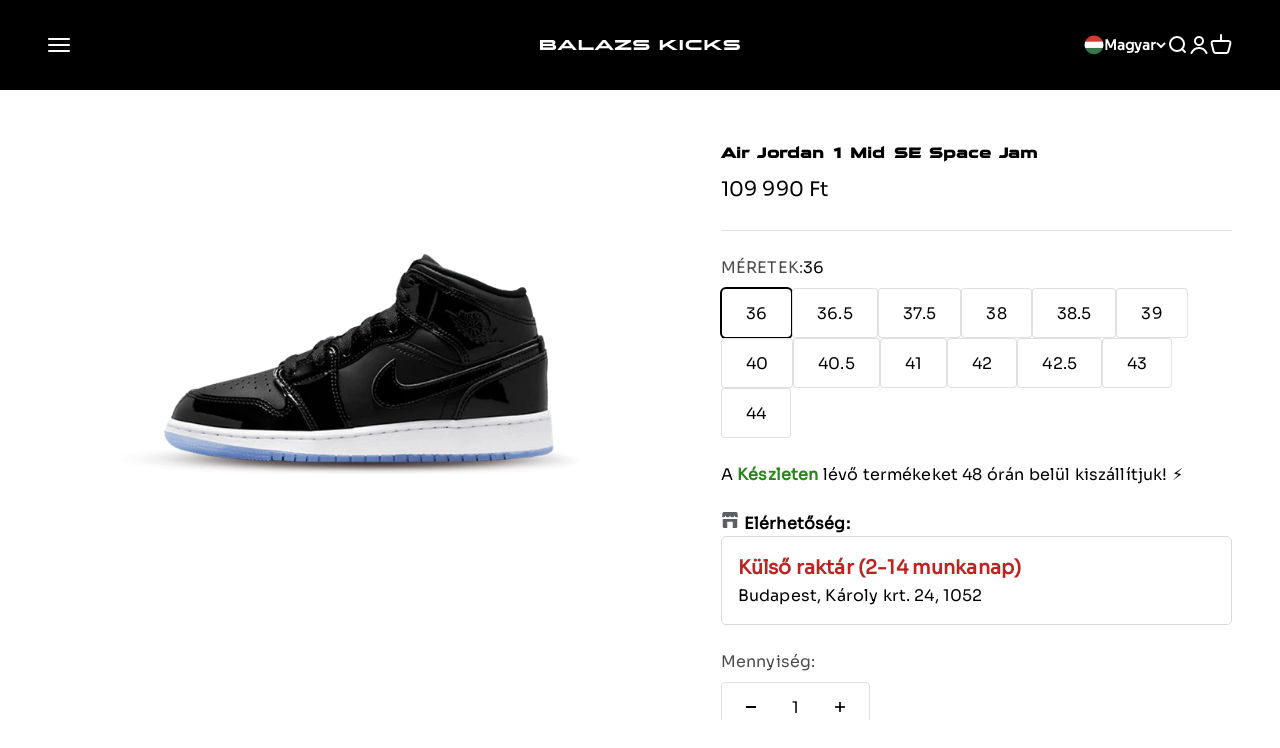

--- FILE ---
content_type: text/html; charset=utf-8
request_url: https://balazskicks.com/products/air-jordan-1-mid-se-space-jam-1
body_size: 74784
content:
<!doctype html>

<html class="no-js" lang="hu" dir="ltr">
  <head>

<script src="https://chatbot.writengo.io/assets/cdn/beta/chatbot.js"></script>
  <script>
    initWriteAndGoChat("625ff261-cb3f-44b4-b951-58e28aa04696");
  </script>
    
    <meta charset="utf-8">
    <meta name="viewport" content="width=device-width, initial-scale=1.0, height=device-height, minimum-scale=1.0, maximum-scale=1.0">
    <meta name="theme-color" content="#000000">

    <title>Air Jordan 1 Mid SE Space Jam</title><meta name="description" content="A sneaker piacot gyökeresen megváltoztatta a Jordan 1-es sziluett. Az első modell 1984-ben jelent meg, azóta hatalmas hype övezi. Nem csoda hiszen az élő kosár legenda által fémjelzett sneakerről beszélünk. Rengeteg fajta Jordan jelent meg, leghíresebb típusai a fennt említett Jordan 1 low, mid, high, ezen kívűl a Jord"><link rel="canonical" href="https://balazskicks.com/products/air-jordan-1-mid-se-space-jam-1"><link rel="shortcut icon" href="//balazskicks.com/cdn/shop/files/bk-favi-white.png?v=1722842253&width=96">
      <link rel="apple-touch-icon" href="//balazskicks.com/cdn/shop/files/bk-favi-white.png?v=1722842253&width=180"><link rel="preconnect" href="https://cdn.shopify.com">
    <link rel="preconnect" href="https://fonts.shopifycdn.com" crossorigin>
    <link rel="dns-prefetch" href="https://productreviews.shopifycdn.com"><link rel="preload" href="//balazskicks.com/cdn/fonts/montserrat/montserrat_n6.1326b3e84230700ef15b3a29fb520639977513e0.woff2" as="font" type="font/woff2" crossorigin><link rel="preload" href="//balazskicks.com/cdn/fonts/montserrat/montserrat_n4.81949fa0ac9fd2021e16436151e8eaa539321637.woff2" as="font" type="font/woff2" crossorigin><meta property="og:type" content="product">
  <meta property="og:title" content="Air Jordan 1 Mid SE Space Jam">
  <meta property="product:price:amount" content="109,990">
  <meta property="product:price:currency" content="HUF"><meta property="og:image" content="http://balazskicks.com/cdn/shop/products/1_20.png?v=1753956551&width=2048">
  <meta property="og:image:secure_url" content="https://balazskicks.com/cdn/shop/products/1_20.png?v=1753956551&width=2048">
  <meta property="og:image:width" content="1000">
  <meta property="og:image:height" content="600"><meta property="og:description" content="A sneaker piacot gyökeresen megváltoztatta a Jordan 1-es sziluett. Az első modell 1984-ben jelent meg, azóta hatalmas hype övezi. Nem csoda hiszen az élő kosár legenda által fémjelzett sneakerről beszélünk. Rengeteg fajta Jordan jelent meg, leghíresebb típusai a fennt említett Jordan 1 low, mid, high, ezen kívűl a Jord"><meta property="og:url" content="https://balazskicks.com/products/air-jordan-1-mid-se-space-jam-1">
<meta property="og:site_name" content="BALAZS KICKS"><meta name="twitter:card" content="summary"><meta name="twitter:title" content="Air Jordan 1 Mid SE Space Jam">
  <meta name="twitter:description" content="
A sneaker piacot gyökeresen megváltoztatta a Jordan 1-es sziluett. Az első modell 1984-ben jelent meg, azóta hatalmas hype övezi. Nem csoda hiszen az élő kosár legenda által fémjelzett sneakerről beszélünk. Rengeteg fajta Jordan jelent meg, leghíresebb típusai a fennt említett Jordan 1 low, mid, high, ezen kívűl a Jordan 4, 6, 11 hódít mostanában a legnagyobbat.
Cikkszám:DV1337-004 Megjelenés: 2023 január
 "><meta name="twitter:image" content="https://balazskicks.com/cdn/shop/products/1_20.png?crop=center&height=1200&v=1753956551&width=1200">
  <meta name="twitter:image:alt" content="Air Jordan 1 Mid SE Space Jam fekete patent bőr cipő.">
  <script type="application/ld+json">
  {
    "@context": "https://schema.org",
    "@type": "Product",
    "productID": 8356364452183,
    "offers": [{
          "@type": "Offer",
          "name": "36",
          "availability":"https://schema.org/InStock",
          "price": 109990.0,
          "priceCurrency": "HUF",
          "priceValidUntil": "2026-02-05","sku": "DV1308004-360","gtin": "46458224804183","url": "https://balazskicks.com/products/air-jordan-1-mid-se-space-jam-1?variant=46458224804183"
        },
{
          "@type": "Offer",
          "name": "36.5",
          "availability":"https://schema.org/InStock",
          "price": 109990.0,
          "priceCurrency": "HUF",
          "priceValidUntil": "2026-02-05","sku": "DV1308004-365","gtin": "46458224836951","url": "https://balazskicks.com/products/air-jordan-1-mid-se-space-jam-1?variant=46458224836951"
        },
{
          "@type": "Offer",
          "name": "37.5",
          "availability":"https://schema.org/InStock",
          "price": 109990.0,
          "priceCurrency": "HUF",
          "priceValidUntil": "2026-02-05","sku": "DV1308004-375","gtin": "46458224869719","url": "https://balazskicks.com/products/air-jordan-1-mid-se-space-jam-1?variant=46458224869719"
        },
{
          "@type": "Offer",
          "name": "38",
          "availability":"https://schema.org/InStock",
          "price": 109990.0,
          "priceCurrency": "HUF",
          "priceValidUntil": "2026-02-05","sku": "DV1308004-380","gtin": "46458224902487","url": "https://balazskicks.com/products/air-jordan-1-mid-se-space-jam-1?variant=46458224902487"
        },
{
          "@type": "Offer",
          "name": "38.5",
          "availability":"https://schema.org/InStock",
          "price": 109990.0,
          "priceCurrency": "HUF",
          "priceValidUntil": "2026-02-05","sku": "DV1308004-385","gtin": "46458224935255","url": "https://balazskicks.com/products/air-jordan-1-mid-se-space-jam-1?variant=46458224935255"
        },
{
          "@type": "Offer",
          "name": "39",
          "availability":"https://schema.org/InStock",
          "price": 109990.0,
          "priceCurrency": "HUF",
          "priceValidUntil": "2026-02-05","sku": "DV1308004-390","gtin": "46458224968023","url": "https://balazskicks.com/products/air-jordan-1-mid-se-space-jam-1?variant=46458224968023"
        },
{
          "@type": "Offer",
          "name": "40",
          "availability":"https://schema.org/InStock",
          "price": 109990.0,
          "priceCurrency": "HUF",
          "priceValidUntil": "2026-02-05","sku": "DV1308004-400","mpn": "1.96154E+13","url": "https://balazskicks.com/products/air-jordan-1-mid-se-space-jam-1?variant=46458225000791"
        },
{
          "@type": "Offer",
          "name": "40.5",
          "availability":"https://schema.org/InStock",
          "price": 124990.0,
          "priceCurrency": "HUF",
          "priceValidUntil": "2026-02-05","sku": "DV1308004-405","gtin": "46458225033559","url": "https://balazskicks.com/products/air-jordan-1-mid-se-space-jam-1?variant=46458225033559"
        },
{
          "@type": "Offer",
          "name": "41",
          "availability":"https://schema.org/InStock",
          "price": 124990.0,
          "priceCurrency": "HUF",
          "priceValidUntil": "2026-02-05","sku": "DV1308004-410","gtin": "46458225066327","url": "https://balazskicks.com/products/air-jordan-1-mid-se-space-jam-1?variant=46458225066327"
        },
{
          "@type": "Offer",
          "name": "42",
          "availability":"https://schema.org/InStock",
          "price": 124990.0,
          "priceCurrency": "HUF",
          "priceValidUntil": "2026-02-05","sku": "DV1308004-420","gtin": "46458225099095","url": "https://balazskicks.com/products/air-jordan-1-mid-se-space-jam-1?variant=46458225099095"
        },
{
          "@type": "Offer",
          "name": "42.5",
          "availability":"https://schema.org/InStock",
          "price": 124990.0,
          "priceCurrency": "HUF",
          "priceValidUntil": "2026-02-05","sku": "DV1308004-425","mpn": "1.96153E+13","url": "https://balazskicks.com/products/air-jordan-1-mid-se-space-jam-1?variant=46458225131863"
        },
{
          "@type": "Offer",
          "name": "43",
          "availability":"https://schema.org/InStock",
          "price": 124990.0,
          "priceCurrency": "HUF",
          "priceValidUntil": "2026-02-05","sku": "DV1308004-430","gtin": "46458225164631","url": "https://balazskicks.com/products/air-jordan-1-mid-se-space-jam-1?variant=46458225164631"
        },
{
          "@type": "Offer",
          "name": "44",
          "availability":"https://schema.org/InStock",
          "price": 124990.0,
          "priceCurrency": "HUF",
          "priceValidUntil": "2026-02-05","sku": "DV1308004-440","gtin": "46458225197399","url": "https://balazskicks.com/products/air-jordan-1-mid-se-space-jam-1?variant=46458225197399"
        }
],"brand": {
      "@type": "Brand",
      "name": "Jordan"
    },
    "name": "Air Jordan 1 Mid SE Space Jam",
    "description": "\nA sneaker piacot gyökeresen megváltoztatta a Jordan 1-es sziluett. Az első modell 1984-ben jelent meg, azóta hatalmas hype övezi. Nem csoda hiszen az élő kosár legenda által fémjelzett sneakerről beszélünk. Rengeteg fajta Jordan jelent meg, leghíresebb típusai a fennt említett Jordan 1 low, mid, high, ezen kívűl a Jordan 4, 6, 11 hódít mostanában a legnagyobbat.\nCikkszám:DV1337-004 Megjelenés: 2023 január\n ",
    "category": "",
    "url": "https://balazskicks.com/products/air-jordan-1-mid-se-space-jam-1",
    "sku": "DV1308004-360","gtin": "46458224804183","weight": {
        "@type": "QuantitativeValue",
        "unitCode": "kg",
        "value": 0.0
      },"image": {
      "@type": "ImageObject",
      "url": "https://balazskicks.com/cdn/shop/products/1_20.png?v=1753956551&width=1024",
      "image": "https://balazskicks.com/cdn/shop/products/1_20.png?v=1753956551&width=1024",
      "name": "Air Jordan 1 Mid SE Space Jam fekete patent bőr cipő.",
      "width": "1024",
      "height": "1024"
    }
  }
  </script>



  <script type="application/ld+json">
  {
    "@context": "https://schema.org",
    "@type": "BreadcrumbList",
  "itemListElement": [{
      "@type": "ListItem",
      "position": 1,
      "name": "",
      "item": "https://balazskicks.com"
    },{
          "@type": "ListItem",
          "position": 2,
          "name": "Air Jordan 1 Mid SE Space Jam",
          "item": "https://balazskicks.com/products/air-jordan-1-mid-se-space-jam-1"
        }]
  }
  </script>

<style>/* Typography (heading) */
  @font-face {
  font-family: Montserrat;
  font-weight: 600;
  font-style: normal;
  font-display: fallback;
  src: url("//balazskicks.com/cdn/fonts/montserrat/montserrat_n6.1326b3e84230700ef15b3a29fb520639977513e0.woff2") format("woff2"),
       url("//balazskicks.com/cdn/fonts/montserrat/montserrat_n6.652f051080eb14192330daceed8cd53dfdc5ead9.woff") format("woff");
}

@font-face {
  font-family: Montserrat;
  font-weight: 600;
  font-style: italic;
  font-display: fallback;
  src: url("//balazskicks.com/cdn/fonts/montserrat/montserrat_i6.e90155dd2f004112a61c0322d66d1f59dadfa84b.woff2") format("woff2"),
       url("//balazskicks.com/cdn/fonts/montserrat/montserrat_i6.41470518d8e9d7f1bcdd29a447c2397e5393943f.woff") format("woff");
}

/* Typography (body) */
  @font-face {
  font-family: Montserrat;
  font-weight: 400;
  font-style: normal;
  font-display: fallback;
  src: url("//balazskicks.com/cdn/fonts/montserrat/montserrat_n4.81949fa0ac9fd2021e16436151e8eaa539321637.woff2") format("woff2"),
       url("//balazskicks.com/cdn/fonts/montserrat/montserrat_n4.a6c632ca7b62da89c3594789ba828388aac693fe.woff") format("woff");
}

@font-face {
  font-family: Montserrat;
  font-weight: 400;
  font-style: italic;
  font-display: fallback;
  src: url("//balazskicks.com/cdn/fonts/montserrat/montserrat_i4.5a4ea298b4789e064f62a29aafc18d41f09ae59b.woff2") format("woff2"),
       url("//balazskicks.com/cdn/fonts/montserrat/montserrat_i4.072b5869c5e0ed5b9d2021e4c2af132e16681ad2.woff") format("woff");
}

@font-face {
  font-family: Montserrat;
  font-weight: 700;
  font-style: normal;
  font-display: fallback;
  src: url("//balazskicks.com/cdn/fonts/montserrat/montserrat_n7.3c434e22befd5c18a6b4afadb1e3d77c128c7939.woff2") format("woff2"),
       url("//balazskicks.com/cdn/fonts/montserrat/montserrat_n7.5d9fa6e2cae713c8fb539a9876489d86207fe957.woff") format("woff");
}

@font-face {
  font-family: Montserrat;
  font-weight: 700;
  font-style: italic;
  font-display: fallback;
  src: url("//balazskicks.com/cdn/fonts/montserrat/montserrat_i7.a0d4a463df4f146567d871890ffb3c80408e7732.woff2") format("woff2"),
       url("//balazskicks.com/cdn/fonts/montserrat/montserrat_i7.f6ec9f2a0681acc6f8152c40921d2a4d2e1a2c78.woff") format("woff");
}

:root {
    /**
     * ---------------------------------------------------------------------
     * SPACING VARIABLES
     *
     * We are using a spacing inspired from frameworks like Tailwind CSS.
     * ---------------------------------------------------------------------
     */
    --spacing-0-5: 0.125rem; /* 2px */
    --spacing-1: 0.25rem; /* 4px */
    --spacing-1-5: 0.375rem; /* 6px */
    --spacing-2: 0.5rem; /* 8px */
    --spacing-2-5: 0.625rem; /* 10px */
    --spacing-3: 0.75rem; /* 12px */
    --spacing-3-5: 0.875rem; /* 14px */
    --spacing-4: 1rem; /* 16px */
    --spacing-4-5: 1.125rem; /* 18px */
    --spacing-5: 1.25rem; /* 20px */
    --spacing-5-5: 1.375rem; /* 22px */
    --spacing-6: 1.5rem; /* 24px */
    --spacing-6-5: 1.625rem; /* 26px */
    --spacing-7: 1.75rem; /* 28px */
    --spacing-7-5: 1.875rem; /* 30px */
    --spacing-8: 2rem; /* 32px */
    --spacing-8-5: 2.125rem; /* 34px */
    --spacing-9: 2.25rem; /* 36px */
    --spacing-9-5: 2.375rem; /* 38px */
    --spacing-10: 2.5rem; /* 40px */
    --spacing-11: 2.75rem; /* 44px */
    --spacing-12: 3rem; /* 48px */
    --spacing-14: 3.5rem; /* 56px */
    --spacing-16: 4rem; /* 64px */
    --spacing-18: 4.5rem; /* 72px */
    --spacing-20: 5rem; /* 80px */
    --spacing-24: 6rem; /* 96px */
    --spacing-28: 7rem; /* 112px */
    --spacing-32: 8rem; /* 128px */
    --spacing-36: 9rem; /* 144px */
    --spacing-40: 10rem; /* 160px */
    --spacing-44: 11rem; /* 176px */
    --spacing-48: 12rem; /* 192px */
    --spacing-52: 13rem; /* 208px */
    --spacing-56: 14rem; /* 224px */
    --spacing-60: 15rem; /* 240px */
    --spacing-64: 16rem; /* 256px */
    --spacing-72: 18rem; /* 288px */
    --spacing-80: 20rem; /* 320px */
    --spacing-96: 24rem; /* 384px */

    /* Container */
    --container-max-width: 1600px;
    --container-narrow-max-width: 1350px;
    --container-gutter: var(--spacing-5);
    --section-outer-spacing-block: var(--spacing-14);
    --section-inner-max-spacing-block: var(--spacing-12);
    --section-inner-spacing-inline: var(--container-gutter);
    --section-stack-spacing-block: var(--spacing-10);

    /* Grid gutter */
    --grid-gutter: var(--spacing-5);

    /* Product list settings */
    --product-list-row-gap: var(--spacing-8);
    --product-list-column-gap: var(--grid-gutter);

    /* Form settings */
    --input-gap: var(--spacing-2);
    --input-height: 2.625rem;
    --input-padding-inline: var(--spacing-4);

    /* Other sizes */
    --sticky-area-height: calc(var(--sticky-announcement-bar-enabled, 0) * var(--announcement-bar-height, 0px) + var(--sticky-header-enabled, 0) * var(--header-height, 0px));

    /* RTL support */
    --transform-logical-flip: 1;
    --transform-origin-start: left;
    --transform-origin-end: right;

    /**
     * ---------------------------------------------------------------------
     * TYPOGRAPHY
     * ---------------------------------------------------------------------
     */

    /* Font properties */
    --heading-font-family: Montserrat, sans-serif;
    --heading-font-weight: 600;
    --heading-font-style: normal;
    --heading-text-transform: uppercase;
    --heading-letter-spacing: 0.01em;
    --text-font-family: Montserrat, sans-serif;
    --text-font-weight: 400;
    --text-font-style: normal;
    --text-letter-spacing: 0.01em;

    /* Font sizes */
    --text-h0: 2.5rem;
    --text-h1: 1.75rem;
    --text-h2: 1.5rem;
    --text-h3: 1.375rem;
    --text-h4: 1.125rem;
    --text-h5: 1.125rem;
    --text-h6: 1rem;
    --text-xs: 0.6875rem;
    --text-sm: 0.75rem;
    --text-base: 0.875rem;
    --text-lg: 1.125rem;

    /**
     * ---------------------------------------------------------------------
     * COLORS
     * ---------------------------------------------------------------------
     */

    /* Color settings */--accent: 190 35 35;
    --text-primary: 0 0 0;
    --background-primary: 255 255 255;
    --dialog-background: 255 255 255;
    --border-color: var(--text-color, var(--text-primary)) / 0.12;

    /* Button colors */
    --button-background-primary: 190 35 35;
    --button-text-primary: 255 255 255;
    --button-background-secondary: 190 35 35;
    --button-text-secondary: 255 255 255;

    /* Status colors */
    --success-background: 240 255 224;
    --success-text: 133 255 0;
    --warning-background: 252 241 231;
    --warning-text: 232 142 57;
    --error-background: 254 231 231;
    --error-text: 248 58 58;

    /* Product colors */
    --on-sale-text: 190 35 35;
    --on-sale-badge-background: 190 35 35;
    --on-sale-badge-text: 255 255 255;
    --sold-out-badge-background: 0 0 0;
    --sold-out-badge-text: 255 255 255;
    --primary-badge-background: 217 228 24;
    --primary-badge-text: 0 0 0;
    --star-color: 255 183 74;
    --product-card-background: 255 255 255;
    --product-card-text: 26 26 26;

    /* Header colors */
    --header-background: 0 0 0;
    --header-text: 255 255 255;

    /* Footer colors */
    --footer-background: 0 0 0;
    --footer-text: 255 255 255;

    /* Rounded variables (used for border radius) */
    --rounded-xs: 0.25rem;
    --rounded-sm: 0.1875rem;
    --rounded: 0.375rem;
    --rounded-lg: 0.75rem;
    --rounded-full: 9999px;

    --rounded-button: 0.25rem;
    --rounded-input: 0.25rem;

    /* Box shadow */
    --shadow-sm: 0 2px 8px rgb(var(--text-primary) / 0.1);
    --shadow: 0 5px 15px rgb(var(--text-primary) / 0.1);
    --shadow-md: 0 5px 30px rgb(var(--text-primary) / 0.1);
    --shadow-block: 0px 18px 50px rgb(var(--text-primary) / 0.1);

    /**
     * ---------------------------------------------------------------------
     * OTHER
     * ---------------------------------------------------------------------
     */

    --cursor-close-svg-url: url(//balazskicks.com/cdn/shop/t/34/assets/cursor-close.svg?v=147174565022153725511760605549);
    --cursor-zoom-in-svg-url: url(//balazskicks.com/cdn/shop/t/34/assets/cursor-zoom-in.svg?v=154953035094101115921760605548);
    --cursor-zoom-out-svg-url: url(//balazskicks.com/cdn/shop/t/34/assets/cursor-zoom-out.svg?v=16155520337305705181760605549);
    --checkmark-svg-url: url(//balazskicks.com/cdn/shop/t/34/assets/checkmark.svg?v=77552481021870063511764543819);
  }

  [dir="rtl"]:root {
    /* RTL support */
    --transform-logical-flip: -1;
    --transform-origin-start: right;
    --transform-origin-end: left;
  }

  @media screen and (min-width: 700px) {
    :root {
      /* Typography (font size) */
      --text-h0: 3.25rem;
      --text-h1: 2.25rem;
      --text-h2: 1.75rem;
      --text-h3: 1.625rem;
      --text-h4: 1.25rem;
      --text-h5: 1.25rem;
      --text-h6: 1.125rem;

      --text-xs: 0.75rem;
      --text-sm: 0.875rem;
      --text-base: 1.0rem;
      --text-lg: 1.25rem;

      /* Spacing */
      --container-gutter: 2rem;
      --section-outer-spacing-block: var(--spacing-20);
      --section-inner-max-spacing-block: var(--spacing-14);
      --section-inner-spacing-inline: var(--spacing-12);
      --section-stack-spacing-block: var(--spacing-12);

      /* Grid gutter */
      --grid-gutter: var(--spacing-6);

      /* Product list settings */
      --product-list-row-gap: var(--spacing-12);

      /* Form settings */
      --input-gap: 1rem;
      --input-height: 3.125rem;
      --input-padding-inline: var(--spacing-5);
    }
  }

  @media screen and (min-width: 1000px) {
    :root {
      /* Spacing settings */
      --container-gutter: var(--spacing-12);
      --section-outer-spacing-block: var(--spacing-20);
      --section-inner-max-spacing-block: var(--spacing-18);
      --section-inner-spacing-inline: var(--spacing-16);
      --section-stack-spacing-block: var(--spacing-12);
    }
  }

  @media screen and (min-width: 1150px) {
    :root {
      /* Spacing settings */
      --container-gutter: var(--spacing-12);
      --section-outer-spacing-block: var(--spacing-24);
      --section-inner-max-spacing-block: var(--spacing-18);
      --section-inner-spacing-inline: var(--spacing-16);
      --section-stack-spacing-block: var(--spacing-12);
    }
  }

  @media screen and (min-width: 1400px) {
    :root {
      /* Typography (font size) */
      --text-h0: 4rem;
      --text-h1: 3rem;
      --text-h2: 2.5rem;
      --text-h3: 1.75rem;
      --text-h4: 1.5rem;
      --text-h5: 1.25rem;
      --text-h6: 1.25rem;

      --section-outer-spacing-block: var(--spacing-28);
      --section-inner-max-spacing-block: var(--spacing-20);
      --section-inner-spacing-inline: var(--spacing-18);
    }
  }

  @media screen and (min-width: 1600px) {
    :root {
      --section-outer-spacing-block: var(--spacing-32);
      --section-inner-max-spacing-block: var(--spacing-24);
      --section-inner-spacing-inline: var(--spacing-20);
    }
  }

  /**
   * ---------------------------------------------------------------------
   * LIQUID DEPENDANT CSS
   *
   * Our main CSS is Liquid free, but some very specific features depend on
   * theme settings, so we have them here
   * ---------------------------------------------------------------------
   */@media screen and (pointer: fine) {
        .button:not([disabled]):hover, .btn:not([disabled]):hover, .shopify-payment-button__button--unbranded:not([disabled]):hover {
          --button-background-opacity: 0.85;
        }

        .button--subdued:not([disabled]):hover {
          --button-background: var(--text-color) / .05 !important;
        }
      }</style><script>
  document.documentElement.classList.replace('no-js', 'js');

  // This allows to expose several variables to the global scope, to be used in scripts
  window.themeVariables = {
    settings: {
      showPageTransition: true,
      headingApparition: "split_fade",
      pageType: "product",
      moneyFormat: "\u003cspan class=\"tlab-currency-format\"\u003e{{ amount_no_decimals }} Ft\u003c\/span\u003e",
      moneyWithCurrencyFormat: "\u003cspan class=\"tlab-currency-format\"\u003e{{ amount_no_decimals }} Ft\u003c\/span\u003e",
      currencyCodeEnabled: false,
      cartType: "drawer",
      showDiscount: false,
      discountMode: "saving"
    },

    strings: {
      accessibilityClose: "",
      accessibilityNext: "",
      accessibilityPrevious: "",
      addToCartButton: "Kosárba rakom",
      soldOutButton: "Elfogyott",
      preOrderButton: "",
      unavailableButton: "",
      closeGallery: "",
      zoomGallery: "",
      errorGallery: "",
      soldOutBadge: "ELFOGYOTT",
      discountBadge: "AKCIÓ: @@",
      sku: "",
      searchNoResults: "Nincs találat",
      addOrderNote: "Megjegyzés",
      editOrderNote: "Megjegyzés szerkesztése",
      shippingEstimatorNoResults: "",
      shippingEstimatorOneResult: "A következő áron elérhető a szállítás erre a címre:",
      shippingEstimatorMultipleResults: "Több szállítási opció lehetséges",
      shippingEstimatorError: ""
    },

    breakpoints: {
      'sm': 'screen and (min-width: 700px)',
      'md': 'screen and (min-width: 1000px)',
      'lg': 'screen and (min-width: 1150px)',
      'xl': 'screen and (min-width: 1400px)',

      'sm-max': 'screen and (max-width: 699px)',
      'md-max': 'screen and (max-width: 999px)',
      'lg-max': 'screen and (max-width: 1149px)',
      'xl-max': 'screen and (max-width: 1399px)'
    }
  };window.addEventListener('DOMContentLoaded', () => {
      const isReloaded = (window.performance.navigation && window.performance.navigation.type === 1) || window.performance.getEntriesByType('navigation').map((nav) => nav.type).includes('reload');

      if ('animate' in document.documentElement && window.matchMedia('(prefers-reduced-motion: no-preference)').matches && document.referrer.includes(location.host) && !isReloaded) {
        document.body.animate({opacity: [0, 1]}, {duration: 115, fill: 'forwards'});
      }
    });

    window.addEventListener('pageshow', (event) => {
      document.body.classList.remove('page-transition');

      if (event.persisted) {
        document.body.animate({opacity: [0, 1]}, {duration: 0, fill: 'forwards'});
      }
    });// For detecting native share
  document.documentElement.classList.add(`native-share--${navigator.share ? 'enabled' : 'disabled'}`);// We save the product ID in local storage to be eventually used for recently viewed section
    try {
      const recentlyViewedProducts = new Set(JSON.parse(localStorage.getItem('theme:recently-viewed-products') || '[]'));

      recentlyViewedProducts.delete(8356364452183); // Delete first to re-move the product
      recentlyViewedProducts.add(8356364452183);

      localStorage.setItem('theme:recently-viewed-products', JSON.stringify(Array.from(recentlyViewedProducts.values()).reverse()));
    } catch (e) {
      // Safari in private mode does not allow setting item, we silently fail
    }</script><script type="module" src="//balazskicks.com/cdn/shop/t/34/assets/vendor.min.js?v=114992621884149252901760605528"></script>
    <script type="module" src="//balazskicks.com/cdn/shop/t/34/assets/theme.js?v=2455260359145912451760605549"></script>
    <script type="module" src="//balazskicks.com/cdn/shop/t/34/assets/sections.js?v=15944116417083258761761125724"></script>

    <script>window.performance && window.performance.mark && window.performance.mark('shopify.content_for_header.start');</script><meta name="facebook-domain-verification" content="fuxicv4loa88qf9j7rb8td7h22e19g">
<meta name="google-site-verification" content="icN85GVq1miB5dp0LKoKQIqUy-Dkx0l8Wj9x9_W-PfA">
<meta id="shopify-digital-wallet" name="shopify-digital-wallet" content="/51542720676/digital_wallets/dialog">
<meta name="shopify-checkout-api-token" content="125692ed4e45de41ff5e8e98c6622cec">
<link rel="alternate" hreflang="x-default" href="https://balazskicks.com/products/air-jordan-1-mid-se-space-jam-1">
<link rel="alternate" hreflang="hu" href="https://balazskicks.com/products/air-jordan-1-mid-se-space-jam-1">
<link rel="alternate" hreflang="en" href="https://balazskicks.com/en/products/air-jordan-1-mid-se-space-jam-1">
<link rel="alternate" hreflang="ro" href="https://balazskicks.com/ro/products/air-jordan-1-mid-se-space-jam-1">
<link rel="alternate" hreflang="ro-RO" href="https://balazskicks.com/ro-ro/products/air-jordan-1-mid-se-space-jam-1">
<link rel="alternate" hreflang="en-RO" href="https://balazskicks.com/en-ro/products/air-jordan-1-mid-se-space-jam-1">
<link rel="alternate" hreflang="hu-RO" href="https://balazskicks.com/hu-ro/products/air-jordan-1-mid-se-space-jam-1">
<link rel="alternate" hreflang="hu-SK" href="https://balazskicks.com/hu-sk/products/air-jordan-1-mid-se-space-jam-1">
<link rel="alternate" hreflang="hu-AC" href="https://balazskicks.com/hu-en/products/air-jordan-1-mid-se-space-jam-1">
<link rel="alternate" hreflang="en-AC" href="https://balazskicks.com/en-en/products/air-jordan-1-mid-se-space-jam-1">
<link rel="alternate" hreflang="ro-AC" href="https://balazskicks.com/ro-en/products/air-jordan-1-mid-se-space-jam-1">
<link rel="alternate" hreflang="hu-AD" href="https://balazskicks.com/hu-en/products/air-jordan-1-mid-se-space-jam-1">
<link rel="alternate" hreflang="en-AD" href="https://balazskicks.com/en-en/products/air-jordan-1-mid-se-space-jam-1">
<link rel="alternate" hreflang="ro-AD" href="https://balazskicks.com/ro-en/products/air-jordan-1-mid-se-space-jam-1">
<link rel="alternate" hreflang="hu-AE" href="https://balazskicks.com/hu-en/products/air-jordan-1-mid-se-space-jam-1">
<link rel="alternate" hreflang="en-AE" href="https://balazskicks.com/en-en/products/air-jordan-1-mid-se-space-jam-1">
<link rel="alternate" hreflang="ro-AE" href="https://balazskicks.com/ro-en/products/air-jordan-1-mid-se-space-jam-1">
<link rel="alternate" hreflang="hu-AF" href="https://balazskicks.com/hu-en/products/air-jordan-1-mid-se-space-jam-1">
<link rel="alternate" hreflang="en-AF" href="https://balazskicks.com/en-en/products/air-jordan-1-mid-se-space-jam-1">
<link rel="alternate" hreflang="ro-AF" href="https://balazskicks.com/ro-en/products/air-jordan-1-mid-se-space-jam-1">
<link rel="alternate" hreflang="hu-AG" href="https://balazskicks.com/hu-en/products/air-jordan-1-mid-se-space-jam-1">
<link rel="alternate" hreflang="en-AG" href="https://balazskicks.com/en-en/products/air-jordan-1-mid-se-space-jam-1">
<link rel="alternate" hreflang="ro-AG" href="https://balazskicks.com/ro-en/products/air-jordan-1-mid-se-space-jam-1">
<link rel="alternate" hreflang="hu-AI" href="https://balazskicks.com/hu-en/products/air-jordan-1-mid-se-space-jam-1">
<link rel="alternate" hreflang="en-AI" href="https://balazskicks.com/en-en/products/air-jordan-1-mid-se-space-jam-1">
<link rel="alternate" hreflang="ro-AI" href="https://balazskicks.com/ro-en/products/air-jordan-1-mid-se-space-jam-1">
<link rel="alternate" hreflang="hu-AL" href="https://balazskicks.com/hu-en/products/air-jordan-1-mid-se-space-jam-1">
<link rel="alternate" hreflang="en-AL" href="https://balazskicks.com/en-en/products/air-jordan-1-mid-se-space-jam-1">
<link rel="alternate" hreflang="ro-AL" href="https://balazskicks.com/ro-en/products/air-jordan-1-mid-se-space-jam-1">
<link rel="alternate" hreflang="hu-AM" href="https://balazskicks.com/hu-en/products/air-jordan-1-mid-se-space-jam-1">
<link rel="alternate" hreflang="en-AM" href="https://balazskicks.com/en-en/products/air-jordan-1-mid-se-space-jam-1">
<link rel="alternate" hreflang="ro-AM" href="https://balazskicks.com/ro-en/products/air-jordan-1-mid-se-space-jam-1">
<link rel="alternate" hreflang="hu-AO" href="https://balazskicks.com/hu-en/products/air-jordan-1-mid-se-space-jam-1">
<link rel="alternate" hreflang="en-AO" href="https://balazskicks.com/en-en/products/air-jordan-1-mid-se-space-jam-1">
<link rel="alternate" hreflang="ro-AO" href="https://balazskicks.com/ro-en/products/air-jordan-1-mid-se-space-jam-1">
<link rel="alternate" hreflang="hu-AR" href="https://balazskicks.com/hu-en/products/air-jordan-1-mid-se-space-jam-1">
<link rel="alternate" hreflang="en-AR" href="https://balazskicks.com/en-en/products/air-jordan-1-mid-se-space-jam-1">
<link rel="alternate" hreflang="ro-AR" href="https://balazskicks.com/ro-en/products/air-jordan-1-mid-se-space-jam-1">
<link rel="alternate" hreflang="hu-AT" href="https://balazskicks.com/hu-en/products/air-jordan-1-mid-se-space-jam-1">
<link rel="alternate" hreflang="en-AT" href="https://balazskicks.com/en-en/products/air-jordan-1-mid-se-space-jam-1">
<link rel="alternate" hreflang="ro-AT" href="https://balazskicks.com/ro-en/products/air-jordan-1-mid-se-space-jam-1">
<link rel="alternate" hreflang="hu-AU" href="https://balazskicks.com/hu-en/products/air-jordan-1-mid-se-space-jam-1">
<link rel="alternate" hreflang="en-AU" href="https://balazskicks.com/en-en/products/air-jordan-1-mid-se-space-jam-1">
<link rel="alternate" hreflang="ro-AU" href="https://balazskicks.com/ro-en/products/air-jordan-1-mid-se-space-jam-1">
<link rel="alternate" hreflang="hu-AW" href="https://balazskicks.com/hu-en/products/air-jordan-1-mid-se-space-jam-1">
<link rel="alternate" hreflang="en-AW" href="https://balazskicks.com/en-en/products/air-jordan-1-mid-se-space-jam-1">
<link rel="alternate" hreflang="ro-AW" href="https://balazskicks.com/ro-en/products/air-jordan-1-mid-se-space-jam-1">
<link rel="alternate" hreflang="hu-AX" href="https://balazskicks.com/hu-en/products/air-jordan-1-mid-se-space-jam-1">
<link rel="alternate" hreflang="en-AX" href="https://balazskicks.com/en-en/products/air-jordan-1-mid-se-space-jam-1">
<link rel="alternate" hreflang="ro-AX" href="https://balazskicks.com/ro-en/products/air-jordan-1-mid-se-space-jam-1">
<link rel="alternate" hreflang="hu-AZ" href="https://balazskicks.com/hu-en/products/air-jordan-1-mid-se-space-jam-1">
<link rel="alternate" hreflang="en-AZ" href="https://balazskicks.com/en-en/products/air-jordan-1-mid-se-space-jam-1">
<link rel="alternate" hreflang="ro-AZ" href="https://balazskicks.com/ro-en/products/air-jordan-1-mid-se-space-jam-1">
<link rel="alternate" hreflang="hu-BA" href="https://balazskicks.com/hu-en/products/air-jordan-1-mid-se-space-jam-1">
<link rel="alternate" hreflang="en-BA" href="https://balazskicks.com/en-en/products/air-jordan-1-mid-se-space-jam-1">
<link rel="alternate" hreflang="ro-BA" href="https://balazskicks.com/ro-en/products/air-jordan-1-mid-se-space-jam-1">
<link rel="alternate" hreflang="hu-BB" href="https://balazskicks.com/hu-en/products/air-jordan-1-mid-se-space-jam-1">
<link rel="alternate" hreflang="en-BB" href="https://balazskicks.com/en-en/products/air-jordan-1-mid-se-space-jam-1">
<link rel="alternate" hreflang="ro-BB" href="https://balazskicks.com/ro-en/products/air-jordan-1-mid-se-space-jam-1">
<link rel="alternate" hreflang="hu-BD" href="https://balazskicks.com/hu-en/products/air-jordan-1-mid-se-space-jam-1">
<link rel="alternate" hreflang="en-BD" href="https://balazskicks.com/en-en/products/air-jordan-1-mid-se-space-jam-1">
<link rel="alternate" hreflang="ro-BD" href="https://balazskicks.com/ro-en/products/air-jordan-1-mid-se-space-jam-1">
<link rel="alternate" hreflang="hu-BE" href="https://balazskicks.com/hu-en/products/air-jordan-1-mid-se-space-jam-1">
<link rel="alternate" hreflang="en-BE" href="https://balazskicks.com/en-en/products/air-jordan-1-mid-se-space-jam-1">
<link rel="alternate" hreflang="ro-BE" href="https://balazskicks.com/ro-en/products/air-jordan-1-mid-se-space-jam-1">
<link rel="alternate" hreflang="hu-BF" href="https://balazskicks.com/hu-en/products/air-jordan-1-mid-se-space-jam-1">
<link rel="alternate" hreflang="en-BF" href="https://balazskicks.com/en-en/products/air-jordan-1-mid-se-space-jam-1">
<link rel="alternate" hreflang="ro-BF" href="https://balazskicks.com/ro-en/products/air-jordan-1-mid-se-space-jam-1">
<link rel="alternate" hreflang="hu-BG" href="https://balazskicks.com/hu-en/products/air-jordan-1-mid-se-space-jam-1">
<link rel="alternate" hreflang="en-BG" href="https://balazskicks.com/en-en/products/air-jordan-1-mid-se-space-jam-1">
<link rel="alternate" hreflang="ro-BG" href="https://balazskicks.com/ro-en/products/air-jordan-1-mid-se-space-jam-1">
<link rel="alternate" hreflang="hu-BH" href="https://balazskicks.com/hu-en/products/air-jordan-1-mid-se-space-jam-1">
<link rel="alternate" hreflang="en-BH" href="https://balazskicks.com/en-en/products/air-jordan-1-mid-se-space-jam-1">
<link rel="alternate" hreflang="ro-BH" href="https://balazskicks.com/ro-en/products/air-jordan-1-mid-se-space-jam-1">
<link rel="alternate" hreflang="hu-BI" href="https://balazskicks.com/hu-en/products/air-jordan-1-mid-se-space-jam-1">
<link rel="alternate" hreflang="en-BI" href="https://balazskicks.com/en-en/products/air-jordan-1-mid-se-space-jam-1">
<link rel="alternate" hreflang="ro-BI" href="https://balazskicks.com/ro-en/products/air-jordan-1-mid-se-space-jam-1">
<link rel="alternate" hreflang="hu-BJ" href="https://balazskicks.com/hu-en/products/air-jordan-1-mid-se-space-jam-1">
<link rel="alternate" hreflang="en-BJ" href="https://balazskicks.com/en-en/products/air-jordan-1-mid-se-space-jam-1">
<link rel="alternate" hreflang="ro-BJ" href="https://balazskicks.com/ro-en/products/air-jordan-1-mid-se-space-jam-1">
<link rel="alternate" hreflang="hu-BL" href="https://balazskicks.com/hu-en/products/air-jordan-1-mid-se-space-jam-1">
<link rel="alternate" hreflang="en-BL" href="https://balazskicks.com/en-en/products/air-jordan-1-mid-se-space-jam-1">
<link rel="alternate" hreflang="ro-BL" href="https://balazskicks.com/ro-en/products/air-jordan-1-mid-se-space-jam-1">
<link rel="alternate" hreflang="hu-BM" href="https://balazskicks.com/hu-en/products/air-jordan-1-mid-se-space-jam-1">
<link rel="alternate" hreflang="en-BM" href="https://balazskicks.com/en-en/products/air-jordan-1-mid-se-space-jam-1">
<link rel="alternate" hreflang="ro-BM" href="https://balazskicks.com/ro-en/products/air-jordan-1-mid-se-space-jam-1">
<link rel="alternate" hreflang="hu-BN" href="https://balazskicks.com/hu-en/products/air-jordan-1-mid-se-space-jam-1">
<link rel="alternate" hreflang="en-BN" href="https://balazskicks.com/en-en/products/air-jordan-1-mid-se-space-jam-1">
<link rel="alternate" hreflang="ro-BN" href="https://balazskicks.com/ro-en/products/air-jordan-1-mid-se-space-jam-1">
<link rel="alternate" hreflang="hu-BO" href="https://balazskicks.com/hu-en/products/air-jordan-1-mid-se-space-jam-1">
<link rel="alternate" hreflang="en-BO" href="https://balazskicks.com/en-en/products/air-jordan-1-mid-se-space-jam-1">
<link rel="alternate" hreflang="ro-BO" href="https://balazskicks.com/ro-en/products/air-jordan-1-mid-se-space-jam-1">
<link rel="alternate" hreflang="hu-BQ" href="https://balazskicks.com/hu-en/products/air-jordan-1-mid-se-space-jam-1">
<link rel="alternate" hreflang="en-BQ" href="https://balazskicks.com/en-en/products/air-jordan-1-mid-se-space-jam-1">
<link rel="alternate" hreflang="ro-BQ" href="https://balazskicks.com/ro-en/products/air-jordan-1-mid-se-space-jam-1">
<link rel="alternate" hreflang="hu-BR" href="https://balazskicks.com/hu-en/products/air-jordan-1-mid-se-space-jam-1">
<link rel="alternate" hreflang="en-BR" href="https://balazskicks.com/en-en/products/air-jordan-1-mid-se-space-jam-1">
<link rel="alternate" hreflang="ro-BR" href="https://balazskicks.com/ro-en/products/air-jordan-1-mid-se-space-jam-1">
<link rel="alternate" hreflang="hu-BS" href="https://balazskicks.com/hu-en/products/air-jordan-1-mid-se-space-jam-1">
<link rel="alternate" hreflang="en-BS" href="https://balazskicks.com/en-en/products/air-jordan-1-mid-se-space-jam-1">
<link rel="alternate" hreflang="ro-BS" href="https://balazskicks.com/ro-en/products/air-jordan-1-mid-se-space-jam-1">
<link rel="alternate" hreflang="hu-BT" href="https://balazskicks.com/hu-en/products/air-jordan-1-mid-se-space-jam-1">
<link rel="alternate" hreflang="en-BT" href="https://balazskicks.com/en-en/products/air-jordan-1-mid-se-space-jam-1">
<link rel="alternate" hreflang="ro-BT" href="https://balazskicks.com/ro-en/products/air-jordan-1-mid-se-space-jam-1">
<link rel="alternate" hreflang="hu-BW" href="https://balazskicks.com/hu-en/products/air-jordan-1-mid-se-space-jam-1">
<link rel="alternate" hreflang="en-BW" href="https://balazskicks.com/en-en/products/air-jordan-1-mid-se-space-jam-1">
<link rel="alternate" hreflang="ro-BW" href="https://balazskicks.com/ro-en/products/air-jordan-1-mid-se-space-jam-1">
<link rel="alternate" hreflang="hu-BY" href="https://balazskicks.com/hu-en/products/air-jordan-1-mid-se-space-jam-1">
<link rel="alternate" hreflang="en-BY" href="https://balazskicks.com/en-en/products/air-jordan-1-mid-se-space-jam-1">
<link rel="alternate" hreflang="ro-BY" href="https://balazskicks.com/ro-en/products/air-jordan-1-mid-se-space-jam-1">
<link rel="alternate" hreflang="hu-BZ" href="https://balazskicks.com/hu-en/products/air-jordan-1-mid-se-space-jam-1">
<link rel="alternate" hreflang="en-BZ" href="https://balazskicks.com/en-en/products/air-jordan-1-mid-se-space-jam-1">
<link rel="alternate" hreflang="ro-BZ" href="https://balazskicks.com/ro-en/products/air-jordan-1-mid-se-space-jam-1">
<link rel="alternate" hreflang="hu-CA" href="https://balazskicks.com/hu-en/products/air-jordan-1-mid-se-space-jam-1">
<link rel="alternate" hreflang="en-CA" href="https://balazskicks.com/en-en/products/air-jordan-1-mid-se-space-jam-1">
<link rel="alternate" hreflang="ro-CA" href="https://balazskicks.com/ro-en/products/air-jordan-1-mid-se-space-jam-1">
<link rel="alternate" hreflang="hu-CC" href="https://balazskicks.com/hu-en/products/air-jordan-1-mid-se-space-jam-1">
<link rel="alternate" hreflang="en-CC" href="https://balazskicks.com/en-en/products/air-jordan-1-mid-se-space-jam-1">
<link rel="alternate" hreflang="ro-CC" href="https://balazskicks.com/ro-en/products/air-jordan-1-mid-se-space-jam-1">
<link rel="alternate" hreflang="hu-CD" href="https://balazskicks.com/hu-en/products/air-jordan-1-mid-se-space-jam-1">
<link rel="alternate" hreflang="en-CD" href="https://balazskicks.com/en-en/products/air-jordan-1-mid-se-space-jam-1">
<link rel="alternate" hreflang="ro-CD" href="https://balazskicks.com/ro-en/products/air-jordan-1-mid-se-space-jam-1">
<link rel="alternate" hreflang="hu-CF" href="https://balazskicks.com/hu-en/products/air-jordan-1-mid-se-space-jam-1">
<link rel="alternate" hreflang="en-CF" href="https://balazskicks.com/en-en/products/air-jordan-1-mid-se-space-jam-1">
<link rel="alternate" hreflang="ro-CF" href="https://balazskicks.com/ro-en/products/air-jordan-1-mid-se-space-jam-1">
<link rel="alternate" hreflang="hu-CG" href="https://balazskicks.com/hu-en/products/air-jordan-1-mid-se-space-jam-1">
<link rel="alternate" hreflang="en-CG" href="https://balazskicks.com/en-en/products/air-jordan-1-mid-se-space-jam-1">
<link rel="alternate" hreflang="ro-CG" href="https://balazskicks.com/ro-en/products/air-jordan-1-mid-se-space-jam-1">
<link rel="alternate" hreflang="hu-CH" href="https://balazskicks.com/hu-en/products/air-jordan-1-mid-se-space-jam-1">
<link rel="alternate" hreflang="en-CH" href="https://balazskicks.com/en-en/products/air-jordan-1-mid-se-space-jam-1">
<link rel="alternate" hreflang="ro-CH" href="https://balazskicks.com/ro-en/products/air-jordan-1-mid-se-space-jam-1">
<link rel="alternate" hreflang="hu-CI" href="https://balazskicks.com/hu-en/products/air-jordan-1-mid-se-space-jam-1">
<link rel="alternate" hreflang="en-CI" href="https://balazskicks.com/en-en/products/air-jordan-1-mid-se-space-jam-1">
<link rel="alternate" hreflang="ro-CI" href="https://balazskicks.com/ro-en/products/air-jordan-1-mid-se-space-jam-1">
<link rel="alternate" hreflang="hu-CK" href="https://balazskicks.com/hu-en/products/air-jordan-1-mid-se-space-jam-1">
<link rel="alternate" hreflang="en-CK" href="https://balazskicks.com/en-en/products/air-jordan-1-mid-se-space-jam-1">
<link rel="alternate" hreflang="ro-CK" href="https://balazskicks.com/ro-en/products/air-jordan-1-mid-se-space-jam-1">
<link rel="alternate" hreflang="hu-CL" href="https://balazskicks.com/hu-en/products/air-jordan-1-mid-se-space-jam-1">
<link rel="alternate" hreflang="en-CL" href="https://balazskicks.com/en-en/products/air-jordan-1-mid-se-space-jam-1">
<link rel="alternate" hreflang="ro-CL" href="https://balazskicks.com/ro-en/products/air-jordan-1-mid-se-space-jam-1">
<link rel="alternate" hreflang="hu-CM" href="https://balazskicks.com/hu-en/products/air-jordan-1-mid-se-space-jam-1">
<link rel="alternate" hreflang="en-CM" href="https://balazskicks.com/en-en/products/air-jordan-1-mid-se-space-jam-1">
<link rel="alternate" hreflang="ro-CM" href="https://balazskicks.com/ro-en/products/air-jordan-1-mid-se-space-jam-1">
<link rel="alternate" hreflang="hu-CN" href="https://balazskicks.com/hu-en/products/air-jordan-1-mid-se-space-jam-1">
<link rel="alternate" hreflang="en-CN" href="https://balazskicks.com/en-en/products/air-jordan-1-mid-se-space-jam-1">
<link rel="alternate" hreflang="ro-CN" href="https://balazskicks.com/ro-en/products/air-jordan-1-mid-se-space-jam-1">
<link rel="alternate" hreflang="hu-CO" href="https://balazskicks.com/hu-en/products/air-jordan-1-mid-se-space-jam-1">
<link rel="alternate" hreflang="en-CO" href="https://balazskicks.com/en-en/products/air-jordan-1-mid-se-space-jam-1">
<link rel="alternate" hreflang="ro-CO" href="https://balazskicks.com/ro-en/products/air-jordan-1-mid-se-space-jam-1">
<link rel="alternate" hreflang="hu-CR" href="https://balazskicks.com/hu-en/products/air-jordan-1-mid-se-space-jam-1">
<link rel="alternate" hreflang="en-CR" href="https://balazskicks.com/en-en/products/air-jordan-1-mid-se-space-jam-1">
<link rel="alternate" hreflang="ro-CR" href="https://balazskicks.com/ro-en/products/air-jordan-1-mid-se-space-jam-1">
<link rel="alternate" hreflang="hu-CV" href="https://balazskicks.com/hu-en/products/air-jordan-1-mid-se-space-jam-1">
<link rel="alternate" hreflang="en-CV" href="https://balazskicks.com/en-en/products/air-jordan-1-mid-se-space-jam-1">
<link rel="alternate" hreflang="ro-CV" href="https://balazskicks.com/ro-en/products/air-jordan-1-mid-se-space-jam-1">
<link rel="alternate" hreflang="hu-CW" href="https://balazskicks.com/hu-en/products/air-jordan-1-mid-se-space-jam-1">
<link rel="alternate" hreflang="en-CW" href="https://balazskicks.com/en-en/products/air-jordan-1-mid-se-space-jam-1">
<link rel="alternate" hreflang="ro-CW" href="https://balazskicks.com/ro-en/products/air-jordan-1-mid-se-space-jam-1">
<link rel="alternate" hreflang="hu-CX" href="https://balazskicks.com/hu-en/products/air-jordan-1-mid-se-space-jam-1">
<link rel="alternate" hreflang="en-CX" href="https://balazskicks.com/en-en/products/air-jordan-1-mid-se-space-jam-1">
<link rel="alternate" hreflang="ro-CX" href="https://balazskicks.com/ro-en/products/air-jordan-1-mid-se-space-jam-1">
<link rel="alternate" hreflang="hu-CY" href="https://balazskicks.com/hu-en/products/air-jordan-1-mid-se-space-jam-1">
<link rel="alternate" hreflang="en-CY" href="https://balazskicks.com/en-en/products/air-jordan-1-mid-se-space-jam-1">
<link rel="alternate" hreflang="ro-CY" href="https://balazskicks.com/ro-en/products/air-jordan-1-mid-se-space-jam-1">
<link rel="alternate" hreflang="hu-CZ" href="https://balazskicks.com/hu-en/products/air-jordan-1-mid-se-space-jam-1">
<link rel="alternate" hreflang="en-CZ" href="https://balazskicks.com/en-en/products/air-jordan-1-mid-se-space-jam-1">
<link rel="alternate" hreflang="ro-CZ" href="https://balazskicks.com/ro-en/products/air-jordan-1-mid-se-space-jam-1">
<link rel="alternate" hreflang="hu-DE" href="https://balazskicks.com/hu-en/products/air-jordan-1-mid-se-space-jam-1">
<link rel="alternate" hreflang="en-DE" href="https://balazskicks.com/en-en/products/air-jordan-1-mid-se-space-jam-1">
<link rel="alternate" hreflang="ro-DE" href="https://balazskicks.com/ro-en/products/air-jordan-1-mid-se-space-jam-1">
<link rel="alternate" hreflang="hu-DJ" href="https://balazskicks.com/hu-en/products/air-jordan-1-mid-se-space-jam-1">
<link rel="alternate" hreflang="en-DJ" href="https://balazskicks.com/en-en/products/air-jordan-1-mid-se-space-jam-1">
<link rel="alternate" hreflang="ro-DJ" href="https://balazskicks.com/ro-en/products/air-jordan-1-mid-se-space-jam-1">
<link rel="alternate" hreflang="hu-DK" href="https://balazskicks.com/hu-en/products/air-jordan-1-mid-se-space-jam-1">
<link rel="alternate" hreflang="en-DK" href="https://balazskicks.com/en-en/products/air-jordan-1-mid-se-space-jam-1">
<link rel="alternate" hreflang="ro-DK" href="https://balazskicks.com/ro-en/products/air-jordan-1-mid-se-space-jam-1">
<link rel="alternate" hreflang="hu-DM" href="https://balazskicks.com/hu-en/products/air-jordan-1-mid-se-space-jam-1">
<link rel="alternate" hreflang="en-DM" href="https://balazskicks.com/en-en/products/air-jordan-1-mid-se-space-jam-1">
<link rel="alternate" hreflang="ro-DM" href="https://balazskicks.com/ro-en/products/air-jordan-1-mid-se-space-jam-1">
<link rel="alternate" hreflang="hu-DO" href="https://balazskicks.com/hu-en/products/air-jordan-1-mid-se-space-jam-1">
<link rel="alternate" hreflang="en-DO" href="https://balazskicks.com/en-en/products/air-jordan-1-mid-se-space-jam-1">
<link rel="alternate" hreflang="ro-DO" href="https://balazskicks.com/ro-en/products/air-jordan-1-mid-se-space-jam-1">
<link rel="alternate" hreflang="hu-DZ" href="https://balazskicks.com/hu-en/products/air-jordan-1-mid-se-space-jam-1">
<link rel="alternate" hreflang="en-DZ" href="https://balazskicks.com/en-en/products/air-jordan-1-mid-se-space-jam-1">
<link rel="alternate" hreflang="ro-DZ" href="https://balazskicks.com/ro-en/products/air-jordan-1-mid-se-space-jam-1">
<link rel="alternate" hreflang="hu-EC" href="https://balazskicks.com/hu-en/products/air-jordan-1-mid-se-space-jam-1">
<link rel="alternate" hreflang="en-EC" href="https://balazskicks.com/en-en/products/air-jordan-1-mid-se-space-jam-1">
<link rel="alternate" hreflang="ro-EC" href="https://balazskicks.com/ro-en/products/air-jordan-1-mid-se-space-jam-1">
<link rel="alternate" hreflang="hu-EE" href="https://balazskicks.com/hu-en/products/air-jordan-1-mid-se-space-jam-1">
<link rel="alternate" hreflang="en-EE" href="https://balazskicks.com/en-en/products/air-jordan-1-mid-se-space-jam-1">
<link rel="alternate" hreflang="ro-EE" href="https://balazskicks.com/ro-en/products/air-jordan-1-mid-se-space-jam-1">
<link rel="alternate" hreflang="hu-EG" href="https://balazskicks.com/hu-en/products/air-jordan-1-mid-se-space-jam-1">
<link rel="alternate" hreflang="en-EG" href="https://balazskicks.com/en-en/products/air-jordan-1-mid-se-space-jam-1">
<link rel="alternate" hreflang="ro-EG" href="https://balazskicks.com/ro-en/products/air-jordan-1-mid-se-space-jam-1">
<link rel="alternate" hreflang="hu-EH" href="https://balazskicks.com/hu-en/products/air-jordan-1-mid-se-space-jam-1">
<link rel="alternate" hreflang="en-EH" href="https://balazskicks.com/en-en/products/air-jordan-1-mid-se-space-jam-1">
<link rel="alternate" hreflang="ro-EH" href="https://balazskicks.com/ro-en/products/air-jordan-1-mid-se-space-jam-1">
<link rel="alternate" hreflang="hu-ER" href="https://balazskicks.com/hu-en/products/air-jordan-1-mid-se-space-jam-1">
<link rel="alternate" hreflang="en-ER" href="https://balazskicks.com/en-en/products/air-jordan-1-mid-se-space-jam-1">
<link rel="alternate" hreflang="ro-ER" href="https://balazskicks.com/ro-en/products/air-jordan-1-mid-se-space-jam-1">
<link rel="alternate" hreflang="hu-ES" href="https://balazskicks.com/hu-en/products/air-jordan-1-mid-se-space-jam-1">
<link rel="alternate" hreflang="en-ES" href="https://balazskicks.com/en-en/products/air-jordan-1-mid-se-space-jam-1">
<link rel="alternate" hreflang="ro-ES" href="https://balazskicks.com/ro-en/products/air-jordan-1-mid-se-space-jam-1">
<link rel="alternate" hreflang="hu-ET" href="https://balazskicks.com/hu-en/products/air-jordan-1-mid-se-space-jam-1">
<link rel="alternate" hreflang="en-ET" href="https://balazskicks.com/en-en/products/air-jordan-1-mid-se-space-jam-1">
<link rel="alternate" hreflang="ro-ET" href="https://balazskicks.com/ro-en/products/air-jordan-1-mid-se-space-jam-1">
<link rel="alternate" hreflang="hu-FI" href="https://balazskicks.com/hu-en/products/air-jordan-1-mid-se-space-jam-1">
<link rel="alternate" hreflang="en-FI" href="https://balazskicks.com/en-en/products/air-jordan-1-mid-se-space-jam-1">
<link rel="alternate" hreflang="ro-FI" href="https://balazskicks.com/ro-en/products/air-jordan-1-mid-se-space-jam-1">
<link rel="alternate" hreflang="hu-FJ" href="https://balazskicks.com/hu-en/products/air-jordan-1-mid-se-space-jam-1">
<link rel="alternate" hreflang="en-FJ" href="https://balazskicks.com/en-en/products/air-jordan-1-mid-se-space-jam-1">
<link rel="alternate" hreflang="ro-FJ" href="https://balazskicks.com/ro-en/products/air-jordan-1-mid-se-space-jam-1">
<link rel="alternate" hreflang="hu-FK" href="https://balazskicks.com/hu-en/products/air-jordan-1-mid-se-space-jam-1">
<link rel="alternate" hreflang="en-FK" href="https://balazskicks.com/en-en/products/air-jordan-1-mid-se-space-jam-1">
<link rel="alternate" hreflang="ro-FK" href="https://balazskicks.com/ro-en/products/air-jordan-1-mid-se-space-jam-1">
<link rel="alternate" hreflang="hu-FO" href="https://balazskicks.com/hu-en/products/air-jordan-1-mid-se-space-jam-1">
<link rel="alternate" hreflang="en-FO" href="https://balazskicks.com/en-en/products/air-jordan-1-mid-se-space-jam-1">
<link rel="alternate" hreflang="ro-FO" href="https://balazskicks.com/ro-en/products/air-jordan-1-mid-se-space-jam-1">
<link rel="alternate" hreflang="hu-FR" href="https://balazskicks.com/hu-en/products/air-jordan-1-mid-se-space-jam-1">
<link rel="alternate" hreflang="en-FR" href="https://balazskicks.com/en-en/products/air-jordan-1-mid-se-space-jam-1">
<link rel="alternate" hreflang="ro-FR" href="https://balazskicks.com/ro-en/products/air-jordan-1-mid-se-space-jam-1">
<link rel="alternate" hreflang="hu-GA" href="https://balazskicks.com/hu-en/products/air-jordan-1-mid-se-space-jam-1">
<link rel="alternate" hreflang="en-GA" href="https://balazskicks.com/en-en/products/air-jordan-1-mid-se-space-jam-1">
<link rel="alternate" hreflang="ro-GA" href="https://balazskicks.com/ro-en/products/air-jordan-1-mid-se-space-jam-1">
<link rel="alternate" hreflang="hu-GB" href="https://balazskicks.com/hu-en/products/air-jordan-1-mid-se-space-jam-1">
<link rel="alternate" hreflang="en-GB" href="https://balazskicks.com/en-en/products/air-jordan-1-mid-se-space-jam-1">
<link rel="alternate" hreflang="ro-GB" href="https://balazskicks.com/ro-en/products/air-jordan-1-mid-se-space-jam-1">
<link rel="alternate" hreflang="hu-GD" href="https://balazskicks.com/hu-en/products/air-jordan-1-mid-se-space-jam-1">
<link rel="alternate" hreflang="en-GD" href="https://balazskicks.com/en-en/products/air-jordan-1-mid-se-space-jam-1">
<link rel="alternate" hreflang="ro-GD" href="https://balazskicks.com/ro-en/products/air-jordan-1-mid-se-space-jam-1">
<link rel="alternate" hreflang="hu-GE" href="https://balazskicks.com/hu-en/products/air-jordan-1-mid-se-space-jam-1">
<link rel="alternate" hreflang="en-GE" href="https://balazskicks.com/en-en/products/air-jordan-1-mid-se-space-jam-1">
<link rel="alternate" hreflang="ro-GE" href="https://balazskicks.com/ro-en/products/air-jordan-1-mid-se-space-jam-1">
<link rel="alternate" hreflang="hu-GF" href="https://balazskicks.com/hu-en/products/air-jordan-1-mid-se-space-jam-1">
<link rel="alternate" hreflang="en-GF" href="https://balazskicks.com/en-en/products/air-jordan-1-mid-se-space-jam-1">
<link rel="alternate" hreflang="ro-GF" href="https://balazskicks.com/ro-en/products/air-jordan-1-mid-se-space-jam-1">
<link rel="alternate" hreflang="hu-GG" href="https://balazskicks.com/hu-en/products/air-jordan-1-mid-se-space-jam-1">
<link rel="alternate" hreflang="en-GG" href="https://balazskicks.com/en-en/products/air-jordan-1-mid-se-space-jam-1">
<link rel="alternate" hreflang="ro-GG" href="https://balazskicks.com/ro-en/products/air-jordan-1-mid-se-space-jam-1">
<link rel="alternate" hreflang="hu-GH" href="https://balazskicks.com/hu-en/products/air-jordan-1-mid-se-space-jam-1">
<link rel="alternate" hreflang="en-GH" href="https://balazskicks.com/en-en/products/air-jordan-1-mid-se-space-jam-1">
<link rel="alternate" hreflang="ro-GH" href="https://balazskicks.com/ro-en/products/air-jordan-1-mid-se-space-jam-1">
<link rel="alternate" hreflang="hu-GI" href="https://balazskicks.com/hu-en/products/air-jordan-1-mid-se-space-jam-1">
<link rel="alternate" hreflang="en-GI" href="https://balazskicks.com/en-en/products/air-jordan-1-mid-se-space-jam-1">
<link rel="alternate" hreflang="ro-GI" href="https://balazskicks.com/ro-en/products/air-jordan-1-mid-se-space-jam-1">
<link rel="alternate" hreflang="hu-GL" href="https://balazskicks.com/hu-en/products/air-jordan-1-mid-se-space-jam-1">
<link rel="alternate" hreflang="en-GL" href="https://balazskicks.com/en-en/products/air-jordan-1-mid-se-space-jam-1">
<link rel="alternate" hreflang="ro-GL" href="https://balazskicks.com/ro-en/products/air-jordan-1-mid-se-space-jam-1">
<link rel="alternate" hreflang="hu-GM" href="https://balazskicks.com/hu-en/products/air-jordan-1-mid-se-space-jam-1">
<link rel="alternate" hreflang="en-GM" href="https://balazskicks.com/en-en/products/air-jordan-1-mid-se-space-jam-1">
<link rel="alternate" hreflang="ro-GM" href="https://balazskicks.com/ro-en/products/air-jordan-1-mid-se-space-jam-1">
<link rel="alternate" hreflang="hu-GN" href="https://balazskicks.com/hu-en/products/air-jordan-1-mid-se-space-jam-1">
<link rel="alternate" hreflang="en-GN" href="https://balazskicks.com/en-en/products/air-jordan-1-mid-se-space-jam-1">
<link rel="alternate" hreflang="ro-GN" href="https://balazskicks.com/ro-en/products/air-jordan-1-mid-se-space-jam-1">
<link rel="alternate" hreflang="hu-GP" href="https://balazskicks.com/hu-en/products/air-jordan-1-mid-se-space-jam-1">
<link rel="alternate" hreflang="en-GP" href="https://balazskicks.com/en-en/products/air-jordan-1-mid-se-space-jam-1">
<link rel="alternate" hreflang="ro-GP" href="https://balazskicks.com/ro-en/products/air-jordan-1-mid-se-space-jam-1">
<link rel="alternate" hreflang="hu-GQ" href="https://balazskicks.com/hu-en/products/air-jordan-1-mid-se-space-jam-1">
<link rel="alternate" hreflang="en-GQ" href="https://balazskicks.com/en-en/products/air-jordan-1-mid-se-space-jam-1">
<link rel="alternate" hreflang="ro-GQ" href="https://balazskicks.com/ro-en/products/air-jordan-1-mid-se-space-jam-1">
<link rel="alternate" hreflang="hu-GR" href="https://balazskicks.com/hu-en/products/air-jordan-1-mid-se-space-jam-1">
<link rel="alternate" hreflang="en-GR" href="https://balazskicks.com/en-en/products/air-jordan-1-mid-se-space-jam-1">
<link rel="alternate" hreflang="ro-GR" href="https://balazskicks.com/ro-en/products/air-jordan-1-mid-se-space-jam-1">
<link rel="alternate" hreflang="hu-GS" href="https://balazskicks.com/hu-en/products/air-jordan-1-mid-se-space-jam-1">
<link rel="alternate" hreflang="en-GS" href="https://balazskicks.com/en-en/products/air-jordan-1-mid-se-space-jam-1">
<link rel="alternate" hreflang="ro-GS" href="https://balazskicks.com/ro-en/products/air-jordan-1-mid-se-space-jam-1">
<link rel="alternate" hreflang="hu-GT" href="https://balazskicks.com/hu-en/products/air-jordan-1-mid-se-space-jam-1">
<link rel="alternate" hreflang="en-GT" href="https://balazskicks.com/en-en/products/air-jordan-1-mid-se-space-jam-1">
<link rel="alternate" hreflang="ro-GT" href="https://balazskicks.com/ro-en/products/air-jordan-1-mid-se-space-jam-1">
<link rel="alternate" hreflang="hu-GW" href="https://balazskicks.com/hu-en/products/air-jordan-1-mid-se-space-jam-1">
<link rel="alternate" hreflang="en-GW" href="https://balazskicks.com/en-en/products/air-jordan-1-mid-se-space-jam-1">
<link rel="alternate" hreflang="ro-GW" href="https://balazskicks.com/ro-en/products/air-jordan-1-mid-se-space-jam-1">
<link rel="alternate" hreflang="hu-GY" href="https://balazskicks.com/hu-en/products/air-jordan-1-mid-se-space-jam-1">
<link rel="alternate" hreflang="en-GY" href="https://balazskicks.com/en-en/products/air-jordan-1-mid-se-space-jam-1">
<link rel="alternate" hreflang="ro-GY" href="https://balazskicks.com/ro-en/products/air-jordan-1-mid-se-space-jam-1">
<link rel="alternate" hreflang="hu-HK" href="https://balazskicks.com/hu-en/products/air-jordan-1-mid-se-space-jam-1">
<link rel="alternate" hreflang="en-HK" href="https://balazskicks.com/en-en/products/air-jordan-1-mid-se-space-jam-1">
<link rel="alternate" hreflang="ro-HK" href="https://balazskicks.com/ro-en/products/air-jordan-1-mid-se-space-jam-1">
<link rel="alternate" hreflang="hu-HN" href="https://balazskicks.com/hu-en/products/air-jordan-1-mid-se-space-jam-1">
<link rel="alternate" hreflang="en-HN" href="https://balazskicks.com/en-en/products/air-jordan-1-mid-se-space-jam-1">
<link rel="alternate" hreflang="ro-HN" href="https://balazskicks.com/ro-en/products/air-jordan-1-mid-se-space-jam-1">
<link rel="alternate" hreflang="hu-HR" href="https://balazskicks.com/hu-en/products/air-jordan-1-mid-se-space-jam-1">
<link rel="alternate" hreflang="en-HR" href="https://balazskicks.com/en-en/products/air-jordan-1-mid-se-space-jam-1">
<link rel="alternate" hreflang="ro-HR" href="https://balazskicks.com/ro-en/products/air-jordan-1-mid-se-space-jam-1">
<link rel="alternate" hreflang="hu-HT" href="https://balazskicks.com/hu-en/products/air-jordan-1-mid-se-space-jam-1">
<link rel="alternate" hreflang="en-HT" href="https://balazskicks.com/en-en/products/air-jordan-1-mid-se-space-jam-1">
<link rel="alternate" hreflang="ro-HT" href="https://balazskicks.com/ro-en/products/air-jordan-1-mid-se-space-jam-1">
<link rel="alternate" hreflang="hu-ID" href="https://balazskicks.com/hu-en/products/air-jordan-1-mid-se-space-jam-1">
<link rel="alternate" hreflang="en-ID" href="https://balazskicks.com/en-en/products/air-jordan-1-mid-se-space-jam-1">
<link rel="alternate" hreflang="ro-ID" href="https://balazskicks.com/ro-en/products/air-jordan-1-mid-se-space-jam-1">
<link rel="alternate" hreflang="hu-IE" href="https://balazskicks.com/hu-en/products/air-jordan-1-mid-se-space-jam-1">
<link rel="alternate" hreflang="en-IE" href="https://balazskicks.com/en-en/products/air-jordan-1-mid-se-space-jam-1">
<link rel="alternate" hreflang="ro-IE" href="https://balazskicks.com/ro-en/products/air-jordan-1-mid-se-space-jam-1">
<link rel="alternate" hreflang="hu-IL" href="https://balazskicks.com/hu-en/products/air-jordan-1-mid-se-space-jam-1">
<link rel="alternate" hreflang="en-IL" href="https://balazskicks.com/en-en/products/air-jordan-1-mid-se-space-jam-1">
<link rel="alternate" hreflang="ro-IL" href="https://balazskicks.com/ro-en/products/air-jordan-1-mid-se-space-jam-1">
<link rel="alternate" hreflang="hu-IM" href="https://balazskicks.com/hu-en/products/air-jordan-1-mid-se-space-jam-1">
<link rel="alternate" hreflang="en-IM" href="https://balazskicks.com/en-en/products/air-jordan-1-mid-se-space-jam-1">
<link rel="alternate" hreflang="ro-IM" href="https://balazskicks.com/ro-en/products/air-jordan-1-mid-se-space-jam-1">
<link rel="alternate" hreflang="hu-IN" href="https://balazskicks.com/hu-en/products/air-jordan-1-mid-se-space-jam-1">
<link rel="alternate" hreflang="en-IN" href="https://balazskicks.com/en-en/products/air-jordan-1-mid-se-space-jam-1">
<link rel="alternate" hreflang="ro-IN" href="https://balazskicks.com/ro-en/products/air-jordan-1-mid-se-space-jam-1">
<link rel="alternate" hreflang="hu-IO" href="https://balazskicks.com/hu-en/products/air-jordan-1-mid-se-space-jam-1">
<link rel="alternate" hreflang="en-IO" href="https://balazskicks.com/en-en/products/air-jordan-1-mid-se-space-jam-1">
<link rel="alternate" hreflang="ro-IO" href="https://balazskicks.com/ro-en/products/air-jordan-1-mid-se-space-jam-1">
<link rel="alternate" hreflang="hu-IQ" href="https://balazskicks.com/hu-en/products/air-jordan-1-mid-se-space-jam-1">
<link rel="alternate" hreflang="en-IQ" href="https://balazskicks.com/en-en/products/air-jordan-1-mid-se-space-jam-1">
<link rel="alternate" hreflang="ro-IQ" href="https://balazskicks.com/ro-en/products/air-jordan-1-mid-se-space-jam-1">
<link rel="alternate" hreflang="hu-IS" href="https://balazskicks.com/hu-en/products/air-jordan-1-mid-se-space-jam-1">
<link rel="alternate" hreflang="en-IS" href="https://balazskicks.com/en-en/products/air-jordan-1-mid-se-space-jam-1">
<link rel="alternate" hreflang="ro-IS" href="https://balazskicks.com/ro-en/products/air-jordan-1-mid-se-space-jam-1">
<link rel="alternate" hreflang="hu-IT" href="https://balazskicks.com/hu-en/products/air-jordan-1-mid-se-space-jam-1">
<link rel="alternate" hreflang="en-IT" href="https://balazskicks.com/en-en/products/air-jordan-1-mid-se-space-jam-1">
<link rel="alternate" hreflang="ro-IT" href="https://balazskicks.com/ro-en/products/air-jordan-1-mid-se-space-jam-1">
<link rel="alternate" hreflang="hu-JE" href="https://balazskicks.com/hu-en/products/air-jordan-1-mid-se-space-jam-1">
<link rel="alternate" hreflang="en-JE" href="https://balazskicks.com/en-en/products/air-jordan-1-mid-se-space-jam-1">
<link rel="alternate" hreflang="ro-JE" href="https://balazskicks.com/ro-en/products/air-jordan-1-mid-se-space-jam-1">
<link rel="alternate" hreflang="hu-JM" href="https://balazskicks.com/hu-en/products/air-jordan-1-mid-se-space-jam-1">
<link rel="alternate" hreflang="en-JM" href="https://balazskicks.com/en-en/products/air-jordan-1-mid-se-space-jam-1">
<link rel="alternate" hreflang="ro-JM" href="https://balazskicks.com/ro-en/products/air-jordan-1-mid-se-space-jam-1">
<link rel="alternate" hreflang="hu-JO" href="https://balazskicks.com/hu-en/products/air-jordan-1-mid-se-space-jam-1">
<link rel="alternate" hreflang="en-JO" href="https://balazskicks.com/en-en/products/air-jordan-1-mid-se-space-jam-1">
<link rel="alternate" hreflang="ro-JO" href="https://balazskicks.com/ro-en/products/air-jordan-1-mid-se-space-jam-1">
<link rel="alternate" hreflang="hu-JP" href="https://balazskicks.com/hu-en/products/air-jordan-1-mid-se-space-jam-1">
<link rel="alternate" hreflang="en-JP" href="https://balazskicks.com/en-en/products/air-jordan-1-mid-se-space-jam-1">
<link rel="alternate" hreflang="ro-JP" href="https://balazskicks.com/ro-en/products/air-jordan-1-mid-se-space-jam-1">
<link rel="alternate" hreflang="hu-KE" href="https://balazskicks.com/hu-en/products/air-jordan-1-mid-se-space-jam-1">
<link rel="alternate" hreflang="en-KE" href="https://balazskicks.com/en-en/products/air-jordan-1-mid-se-space-jam-1">
<link rel="alternate" hreflang="ro-KE" href="https://balazskicks.com/ro-en/products/air-jordan-1-mid-se-space-jam-1">
<link rel="alternate" hreflang="hu-KG" href="https://balazskicks.com/hu-en/products/air-jordan-1-mid-se-space-jam-1">
<link rel="alternate" hreflang="en-KG" href="https://balazskicks.com/en-en/products/air-jordan-1-mid-se-space-jam-1">
<link rel="alternate" hreflang="ro-KG" href="https://balazskicks.com/ro-en/products/air-jordan-1-mid-se-space-jam-1">
<link rel="alternate" hreflang="hu-KH" href="https://balazskicks.com/hu-en/products/air-jordan-1-mid-se-space-jam-1">
<link rel="alternate" hreflang="en-KH" href="https://balazskicks.com/en-en/products/air-jordan-1-mid-se-space-jam-1">
<link rel="alternate" hreflang="ro-KH" href="https://balazskicks.com/ro-en/products/air-jordan-1-mid-se-space-jam-1">
<link rel="alternate" hreflang="hu-KI" href="https://balazskicks.com/hu-en/products/air-jordan-1-mid-se-space-jam-1">
<link rel="alternate" hreflang="en-KI" href="https://balazskicks.com/en-en/products/air-jordan-1-mid-se-space-jam-1">
<link rel="alternate" hreflang="ro-KI" href="https://balazskicks.com/ro-en/products/air-jordan-1-mid-se-space-jam-1">
<link rel="alternate" hreflang="hu-KM" href="https://balazskicks.com/hu-en/products/air-jordan-1-mid-se-space-jam-1">
<link rel="alternate" hreflang="en-KM" href="https://balazskicks.com/en-en/products/air-jordan-1-mid-se-space-jam-1">
<link rel="alternate" hreflang="ro-KM" href="https://balazskicks.com/ro-en/products/air-jordan-1-mid-se-space-jam-1">
<link rel="alternate" hreflang="hu-KN" href="https://balazskicks.com/hu-en/products/air-jordan-1-mid-se-space-jam-1">
<link rel="alternate" hreflang="en-KN" href="https://balazskicks.com/en-en/products/air-jordan-1-mid-se-space-jam-1">
<link rel="alternate" hreflang="ro-KN" href="https://balazskicks.com/ro-en/products/air-jordan-1-mid-se-space-jam-1">
<link rel="alternate" hreflang="hu-KR" href="https://balazskicks.com/hu-en/products/air-jordan-1-mid-se-space-jam-1">
<link rel="alternate" hreflang="en-KR" href="https://balazskicks.com/en-en/products/air-jordan-1-mid-se-space-jam-1">
<link rel="alternate" hreflang="ro-KR" href="https://balazskicks.com/ro-en/products/air-jordan-1-mid-se-space-jam-1">
<link rel="alternate" hreflang="hu-KW" href="https://balazskicks.com/hu-en/products/air-jordan-1-mid-se-space-jam-1">
<link rel="alternate" hreflang="en-KW" href="https://balazskicks.com/en-en/products/air-jordan-1-mid-se-space-jam-1">
<link rel="alternate" hreflang="ro-KW" href="https://balazskicks.com/ro-en/products/air-jordan-1-mid-se-space-jam-1">
<link rel="alternate" hreflang="hu-KY" href="https://balazskicks.com/hu-en/products/air-jordan-1-mid-se-space-jam-1">
<link rel="alternate" hreflang="en-KY" href="https://balazskicks.com/en-en/products/air-jordan-1-mid-se-space-jam-1">
<link rel="alternate" hreflang="ro-KY" href="https://balazskicks.com/ro-en/products/air-jordan-1-mid-se-space-jam-1">
<link rel="alternate" hreflang="hu-KZ" href="https://balazskicks.com/hu-en/products/air-jordan-1-mid-se-space-jam-1">
<link rel="alternate" hreflang="en-KZ" href="https://balazskicks.com/en-en/products/air-jordan-1-mid-se-space-jam-1">
<link rel="alternate" hreflang="ro-KZ" href="https://balazskicks.com/ro-en/products/air-jordan-1-mid-se-space-jam-1">
<link rel="alternate" hreflang="hu-LA" href="https://balazskicks.com/hu-en/products/air-jordan-1-mid-se-space-jam-1">
<link rel="alternate" hreflang="en-LA" href="https://balazskicks.com/en-en/products/air-jordan-1-mid-se-space-jam-1">
<link rel="alternate" hreflang="ro-LA" href="https://balazskicks.com/ro-en/products/air-jordan-1-mid-se-space-jam-1">
<link rel="alternate" hreflang="hu-LB" href="https://balazskicks.com/hu-en/products/air-jordan-1-mid-se-space-jam-1">
<link rel="alternate" hreflang="en-LB" href="https://balazskicks.com/en-en/products/air-jordan-1-mid-se-space-jam-1">
<link rel="alternate" hreflang="ro-LB" href="https://balazskicks.com/ro-en/products/air-jordan-1-mid-se-space-jam-1">
<link rel="alternate" hreflang="hu-LC" href="https://balazskicks.com/hu-en/products/air-jordan-1-mid-se-space-jam-1">
<link rel="alternate" hreflang="en-LC" href="https://balazskicks.com/en-en/products/air-jordan-1-mid-se-space-jam-1">
<link rel="alternate" hreflang="ro-LC" href="https://balazskicks.com/ro-en/products/air-jordan-1-mid-se-space-jam-1">
<link rel="alternate" hreflang="hu-LI" href="https://balazskicks.com/hu-en/products/air-jordan-1-mid-se-space-jam-1">
<link rel="alternate" hreflang="en-LI" href="https://balazskicks.com/en-en/products/air-jordan-1-mid-se-space-jam-1">
<link rel="alternate" hreflang="ro-LI" href="https://balazskicks.com/ro-en/products/air-jordan-1-mid-se-space-jam-1">
<link rel="alternate" hreflang="hu-LK" href="https://balazskicks.com/hu-en/products/air-jordan-1-mid-se-space-jam-1">
<link rel="alternate" hreflang="en-LK" href="https://balazskicks.com/en-en/products/air-jordan-1-mid-se-space-jam-1">
<link rel="alternate" hreflang="ro-LK" href="https://balazskicks.com/ro-en/products/air-jordan-1-mid-se-space-jam-1">
<link rel="alternate" hreflang="hu-LR" href="https://balazskicks.com/hu-en/products/air-jordan-1-mid-se-space-jam-1">
<link rel="alternate" hreflang="en-LR" href="https://balazskicks.com/en-en/products/air-jordan-1-mid-se-space-jam-1">
<link rel="alternate" hreflang="ro-LR" href="https://balazskicks.com/ro-en/products/air-jordan-1-mid-se-space-jam-1">
<link rel="alternate" hreflang="hu-LS" href="https://balazskicks.com/hu-en/products/air-jordan-1-mid-se-space-jam-1">
<link rel="alternate" hreflang="en-LS" href="https://balazskicks.com/en-en/products/air-jordan-1-mid-se-space-jam-1">
<link rel="alternate" hreflang="ro-LS" href="https://balazskicks.com/ro-en/products/air-jordan-1-mid-se-space-jam-1">
<link rel="alternate" hreflang="hu-LT" href="https://balazskicks.com/hu-en/products/air-jordan-1-mid-se-space-jam-1">
<link rel="alternate" hreflang="en-LT" href="https://balazskicks.com/en-en/products/air-jordan-1-mid-se-space-jam-1">
<link rel="alternate" hreflang="ro-LT" href="https://balazskicks.com/ro-en/products/air-jordan-1-mid-se-space-jam-1">
<link rel="alternate" hreflang="hu-LU" href="https://balazskicks.com/hu-en/products/air-jordan-1-mid-se-space-jam-1">
<link rel="alternate" hreflang="en-LU" href="https://balazskicks.com/en-en/products/air-jordan-1-mid-se-space-jam-1">
<link rel="alternate" hreflang="ro-LU" href="https://balazskicks.com/ro-en/products/air-jordan-1-mid-se-space-jam-1">
<link rel="alternate" hreflang="hu-LV" href="https://balazskicks.com/hu-en/products/air-jordan-1-mid-se-space-jam-1">
<link rel="alternate" hreflang="en-LV" href="https://balazskicks.com/en-en/products/air-jordan-1-mid-se-space-jam-1">
<link rel="alternate" hreflang="ro-LV" href="https://balazskicks.com/ro-en/products/air-jordan-1-mid-se-space-jam-1">
<link rel="alternate" hreflang="hu-LY" href="https://balazskicks.com/hu-en/products/air-jordan-1-mid-se-space-jam-1">
<link rel="alternate" hreflang="en-LY" href="https://balazskicks.com/en-en/products/air-jordan-1-mid-se-space-jam-1">
<link rel="alternate" hreflang="ro-LY" href="https://balazskicks.com/ro-en/products/air-jordan-1-mid-se-space-jam-1">
<link rel="alternate" hreflang="hu-MA" href="https://balazskicks.com/hu-en/products/air-jordan-1-mid-se-space-jam-1">
<link rel="alternate" hreflang="en-MA" href="https://balazskicks.com/en-en/products/air-jordan-1-mid-se-space-jam-1">
<link rel="alternate" hreflang="ro-MA" href="https://balazskicks.com/ro-en/products/air-jordan-1-mid-se-space-jam-1">
<link rel="alternate" hreflang="hu-MC" href="https://balazskicks.com/hu-en/products/air-jordan-1-mid-se-space-jam-1">
<link rel="alternate" hreflang="en-MC" href="https://balazskicks.com/en-en/products/air-jordan-1-mid-se-space-jam-1">
<link rel="alternate" hreflang="ro-MC" href="https://balazskicks.com/ro-en/products/air-jordan-1-mid-se-space-jam-1">
<link rel="alternate" hreflang="hu-MD" href="https://balazskicks.com/hu-en/products/air-jordan-1-mid-se-space-jam-1">
<link rel="alternate" hreflang="en-MD" href="https://balazskicks.com/en-en/products/air-jordan-1-mid-se-space-jam-1">
<link rel="alternate" hreflang="ro-MD" href="https://balazskicks.com/ro-en/products/air-jordan-1-mid-se-space-jam-1">
<link rel="alternate" hreflang="hu-ME" href="https://balazskicks.com/hu-en/products/air-jordan-1-mid-se-space-jam-1">
<link rel="alternate" hreflang="en-ME" href="https://balazskicks.com/en-en/products/air-jordan-1-mid-se-space-jam-1">
<link rel="alternate" hreflang="ro-ME" href="https://balazskicks.com/ro-en/products/air-jordan-1-mid-se-space-jam-1">
<link rel="alternate" hreflang="hu-MF" href="https://balazskicks.com/hu-en/products/air-jordan-1-mid-se-space-jam-1">
<link rel="alternate" hreflang="en-MF" href="https://balazskicks.com/en-en/products/air-jordan-1-mid-se-space-jam-1">
<link rel="alternate" hreflang="ro-MF" href="https://balazskicks.com/ro-en/products/air-jordan-1-mid-se-space-jam-1">
<link rel="alternate" hreflang="hu-MG" href="https://balazskicks.com/hu-en/products/air-jordan-1-mid-se-space-jam-1">
<link rel="alternate" hreflang="en-MG" href="https://balazskicks.com/en-en/products/air-jordan-1-mid-se-space-jam-1">
<link rel="alternate" hreflang="ro-MG" href="https://balazskicks.com/ro-en/products/air-jordan-1-mid-se-space-jam-1">
<link rel="alternate" hreflang="hu-MK" href="https://balazskicks.com/hu-en/products/air-jordan-1-mid-se-space-jam-1">
<link rel="alternate" hreflang="en-MK" href="https://balazskicks.com/en-en/products/air-jordan-1-mid-se-space-jam-1">
<link rel="alternate" hreflang="ro-MK" href="https://balazskicks.com/ro-en/products/air-jordan-1-mid-se-space-jam-1">
<link rel="alternate" hreflang="hu-ML" href="https://balazskicks.com/hu-en/products/air-jordan-1-mid-se-space-jam-1">
<link rel="alternate" hreflang="en-ML" href="https://balazskicks.com/en-en/products/air-jordan-1-mid-se-space-jam-1">
<link rel="alternate" hreflang="ro-ML" href="https://balazskicks.com/ro-en/products/air-jordan-1-mid-se-space-jam-1">
<link rel="alternate" hreflang="hu-MM" href="https://balazskicks.com/hu-en/products/air-jordan-1-mid-se-space-jam-1">
<link rel="alternate" hreflang="en-MM" href="https://balazskicks.com/en-en/products/air-jordan-1-mid-se-space-jam-1">
<link rel="alternate" hreflang="ro-MM" href="https://balazskicks.com/ro-en/products/air-jordan-1-mid-se-space-jam-1">
<link rel="alternate" hreflang="hu-MN" href="https://balazskicks.com/hu-en/products/air-jordan-1-mid-se-space-jam-1">
<link rel="alternate" hreflang="en-MN" href="https://balazskicks.com/en-en/products/air-jordan-1-mid-se-space-jam-1">
<link rel="alternate" hreflang="ro-MN" href="https://balazskicks.com/ro-en/products/air-jordan-1-mid-se-space-jam-1">
<link rel="alternate" hreflang="hu-MO" href="https://balazskicks.com/hu-en/products/air-jordan-1-mid-se-space-jam-1">
<link rel="alternate" hreflang="en-MO" href="https://balazskicks.com/en-en/products/air-jordan-1-mid-se-space-jam-1">
<link rel="alternate" hreflang="ro-MO" href="https://balazskicks.com/ro-en/products/air-jordan-1-mid-se-space-jam-1">
<link rel="alternate" hreflang="hu-MQ" href="https://balazskicks.com/hu-en/products/air-jordan-1-mid-se-space-jam-1">
<link rel="alternate" hreflang="en-MQ" href="https://balazskicks.com/en-en/products/air-jordan-1-mid-se-space-jam-1">
<link rel="alternate" hreflang="ro-MQ" href="https://balazskicks.com/ro-en/products/air-jordan-1-mid-se-space-jam-1">
<link rel="alternate" hreflang="hu-MR" href="https://balazskicks.com/hu-en/products/air-jordan-1-mid-se-space-jam-1">
<link rel="alternate" hreflang="en-MR" href="https://balazskicks.com/en-en/products/air-jordan-1-mid-se-space-jam-1">
<link rel="alternate" hreflang="ro-MR" href="https://balazskicks.com/ro-en/products/air-jordan-1-mid-se-space-jam-1">
<link rel="alternate" hreflang="hu-MS" href="https://balazskicks.com/hu-en/products/air-jordan-1-mid-se-space-jam-1">
<link rel="alternate" hreflang="en-MS" href="https://balazskicks.com/en-en/products/air-jordan-1-mid-se-space-jam-1">
<link rel="alternate" hreflang="ro-MS" href="https://balazskicks.com/ro-en/products/air-jordan-1-mid-se-space-jam-1">
<link rel="alternate" hreflang="hu-MT" href="https://balazskicks.com/hu-en/products/air-jordan-1-mid-se-space-jam-1">
<link rel="alternate" hreflang="en-MT" href="https://balazskicks.com/en-en/products/air-jordan-1-mid-se-space-jam-1">
<link rel="alternate" hreflang="ro-MT" href="https://balazskicks.com/ro-en/products/air-jordan-1-mid-se-space-jam-1">
<link rel="alternate" hreflang="hu-MU" href="https://balazskicks.com/hu-en/products/air-jordan-1-mid-se-space-jam-1">
<link rel="alternate" hreflang="en-MU" href="https://balazskicks.com/en-en/products/air-jordan-1-mid-se-space-jam-1">
<link rel="alternate" hreflang="ro-MU" href="https://balazskicks.com/ro-en/products/air-jordan-1-mid-se-space-jam-1">
<link rel="alternate" hreflang="hu-MV" href="https://balazskicks.com/hu-en/products/air-jordan-1-mid-se-space-jam-1">
<link rel="alternate" hreflang="en-MV" href="https://balazskicks.com/en-en/products/air-jordan-1-mid-se-space-jam-1">
<link rel="alternate" hreflang="ro-MV" href="https://balazskicks.com/ro-en/products/air-jordan-1-mid-se-space-jam-1">
<link rel="alternate" hreflang="hu-MW" href="https://balazskicks.com/hu-en/products/air-jordan-1-mid-se-space-jam-1">
<link rel="alternate" hreflang="en-MW" href="https://balazskicks.com/en-en/products/air-jordan-1-mid-se-space-jam-1">
<link rel="alternate" hreflang="ro-MW" href="https://balazskicks.com/ro-en/products/air-jordan-1-mid-se-space-jam-1">
<link rel="alternate" hreflang="hu-MX" href="https://balazskicks.com/hu-en/products/air-jordan-1-mid-se-space-jam-1">
<link rel="alternate" hreflang="en-MX" href="https://balazskicks.com/en-en/products/air-jordan-1-mid-se-space-jam-1">
<link rel="alternate" hreflang="ro-MX" href="https://balazskicks.com/ro-en/products/air-jordan-1-mid-se-space-jam-1">
<link rel="alternate" hreflang="hu-MY" href="https://balazskicks.com/hu-en/products/air-jordan-1-mid-se-space-jam-1">
<link rel="alternate" hreflang="en-MY" href="https://balazskicks.com/en-en/products/air-jordan-1-mid-se-space-jam-1">
<link rel="alternate" hreflang="ro-MY" href="https://balazskicks.com/ro-en/products/air-jordan-1-mid-se-space-jam-1">
<link rel="alternate" hreflang="hu-MZ" href="https://balazskicks.com/hu-en/products/air-jordan-1-mid-se-space-jam-1">
<link rel="alternate" hreflang="en-MZ" href="https://balazskicks.com/en-en/products/air-jordan-1-mid-se-space-jam-1">
<link rel="alternate" hreflang="ro-MZ" href="https://balazskicks.com/ro-en/products/air-jordan-1-mid-se-space-jam-1">
<link rel="alternate" hreflang="hu-NA" href="https://balazskicks.com/hu-en/products/air-jordan-1-mid-se-space-jam-1">
<link rel="alternate" hreflang="en-NA" href="https://balazskicks.com/en-en/products/air-jordan-1-mid-se-space-jam-1">
<link rel="alternate" hreflang="ro-NA" href="https://balazskicks.com/ro-en/products/air-jordan-1-mid-se-space-jam-1">
<link rel="alternate" hreflang="hu-NC" href="https://balazskicks.com/hu-en/products/air-jordan-1-mid-se-space-jam-1">
<link rel="alternate" hreflang="en-NC" href="https://balazskicks.com/en-en/products/air-jordan-1-mid-se-space-jam-1">
<link rel="alternate" hreflang="ro-NC" href="https://balazskicks.com/ro-en/products/air-jordan-1-mid-se-space-jam-1">
<link rel="alternate" hreflang="hu-NE" href="https://balazskicks.com/hu-en/products/air-jordan-1-mid-se-space-jam-1">
<link rel="alternate" hreflang="en-NE" href="https://balazskicks.com/en-en/products/air-jordan-1-mid-se-space-jam-1">
<link rel="alternate" hreflang="ro-NE" href="https://balazskicks.com/ro-en/products/air-jordan-1-mid-se-space-jam-1">
<link rel="alternate" hreflang="hu-NF" href="https://balazskicks.com/hu-en/products/air-jordan-1-mid-se-space-jam-1">
<link rel="alternate" hreflang="en-NF" href="https://balazskicks.com/en-en/products/air-jordan-1-mid-se-space-jam-1">
<link rel="alternate" hreflang="ro-NF" href="https://balazskicks.com/ro-en/products/air-jordan-1-mid-se-space-jam-1">
<link rel="alternate" hreflang="hu-NG" href="https://balazskicks.com/hu-en/products/air-jordan-1-mid-se-space-jam-1">
<link rel="alternate" hreflang="en-NG" href="https://balazskicks.com/en-en/products/air-jordan-1-mid-se-space-jam-1">
<link rel="alternate" hreflang="ro-NG" href="https://balazskicks.com/ro-en/products/air-jordan-1-mid-se-space-jam-1">
<link rel="alternate" hreflang="hu-NI" href="https://balazskicks.com/hu-en/products/air-jordan-1-mid-se-space-jam-1">
<link rel="alternate" hreflang="en-NI" href="https://balazskicks.com/en-en/products/air-jordan-1-mid-se-space-jam-1">
<link rel="alternate" hreflang="ro-NI" href="https://balazskicks.com/ro-en/products/air-jordan-1-mid-se-space-jam-1">
<link rel="alternate" hreflang="hu-NL" href="https://balazskicks.com/hu-en/products/air-jordan-1-mid-se-space-jam-1">
<link rel="alternate" hreflang="en-NL" href="https://balazskicks.com/en-en/products/air-jordan-1-mid-se-space-jam-1">
<link rel="alternate" hreflang="ro-NL" href="https://balazskicks.com/ro-en/products/air-jordan-1-mid-se-space-jam-1">
<link rel="alternate" hreflang="hu-NO" href="https://balazskicks.com/hu-en/products/air-jordan-1-mid-se-space-jam-1">
<link rel="alternate" hreflang="en-NO" href="https://balazskicks.com/en-en/products/air-jordan-1-mid-se-space-jam-1">
<link rel="alternate" hreflang="ro-NO" href="https://balazskicks.com/ro-en/products/air-jordan-1-mid-se-space-jam-1">
<link rel="alternate" hreflang="hu-NP" href="https://balazskicks.com/hu-en/products/air-jordan-1-mid-se-space-jam-1">
<link rel="alternate" hreflang="en-NP" href="https://balazskicks.com/en-en/products/air-jordan-1-mid-se-space-jam-1">
<link rel="alternate" hreflang="ro-NP" href="https://balazskicks.com/ro-en/products/air-jordan-1-mid-se-space-jam-1">
<link rel="alternate" hreflang="hu-NR" href="https://balazskicks.com/hu-en/products/air-jordan-1-mid-se-space-jam-1">
<link rel="alternate" hreflang="en-NR" href="https://balazskicks.com/en-en/products/air-jordan-1-mid-se-space-jam-1">
<link rel="alternate" hreflang="ro-NR" href="https://balazskicks.com/ro-en/products/air-jordan-1-mid-se-space-jam-1">
<link rel="alternate" hreflang="hu-NU" href="https://balazskicks.com/hu-en/products/air-jordan-1-mid-se-space-jam-1">
<link rel="alternate" hreflang="en-NU" href="https://balazskicks.com/en-en/products/air-jordan-1-mid-se-space-jam-1">
<link rel="alternate" hreflang="ro-NU" href="https://balazskicks.com/ro-en/products/air-jordan-1-mid-se-space-jam-1">
<link rel="alternate" hreflang="hu-NZ" href="https://balazskicks.com/hu-en/products/air-jordan-1-mid-se-space-jam-1">
<link rel="alternate" hreflang="en-NZ" href="https://balazskicks.com/en-en/products/air-jordan-1-mid-se-space-jam-1">
<link rel="alternate" hreflang="ro-NZ" href="https://balazskicks.com/ro-en/products/air-jordan-1-mid-se-space-jam-1">
<link rel="alternate" hreflang="hu-OM" href="https://balazskicks.com/hu-en/products/air-jordan-1-mid-se-space-jam-1">
<link rel="alternate" hreflang="en-OM" href="https://balazskicks.com/en-en/products/air-jordan-1-mid-se-space-jam-1">
<link rel="alternate" hreflang="ro-OM" href="https://balazskicks.com/ro-en/products/air-jordan-1-mid-se-space-jam-1">
<link rel="alternate" hreflang="hu-PA" href="https://balazskicks.com/hu-en/products/air-jordan-1-mid-se-space-jam-1">
<link rel="alternate" hreflang="en-PA" href="https://balazskicks.com/en-en/products/air-jordan-1-mid-se-space-jam-1">
<link rel="alternate" hreflang="ro-PA" href="https://balazskicks.com/ro-en/products/air-jordan-1-mid-se-space-jam-1">
<link rel="alternate" hreflang="hu-PE" href="https://balazskicks.com/hu-en/products/air-jordan-1-mid-se-space-jam-1">
<link rel="alternate" hreflang="en-PE" href="https://balazskicks.com/en-en/products/air-jordan-1-mid-se-space-jam-1">
<link rel="alternate" hreflang="ro-PE" href="https://balazskicks.com/ro-en/products/air-jordan-1-mid-se-space-jam-1">
<link rel="alternate" hreflang="hu-PF" href="https://balazskicks.com/hu-en/products/air-jordan-1-mid-se-space-jam-1">
<link rel="alternate" hreflang="en-PF" href="https://balazskicks.com/en-en/products/air-jordan-1-mid-se-space-jam-1">
<link rel="alternate" hreflang="ro-PF" href="https://balazskicks.com/ro-en/products/air-jordan-1-mid-se-space-jam-1">
<link rel="alternate" hreflang="hu-PG" href="https://balazskicks.com/hu-en/products/air-jordan-1-mid-se-space-jam-1">
<link rel="alternate" hreflang="en-PG" href="https://balazskicks.com/en-en/products/air-jordan-1-mid-se-space-jam-1">
<link rel="alternate" hreflang="ro-PG" href="https://balazskicks.com/ro-en/products/air-jordan-1-mid-se-space-jam-1">
<link rel="alternate" hreflang="hu-PH" href="https://balazskicks.com/hu-en/products/air-jordan-1-mid-se-space-jam-1">
<link rel="alternate" hreflang="en-PH" href="https://balazskicks.com/en-en/products/air-jordan-1-mid-se-space-jam-1">
<link rel="alternate" hreflang="ro-PH" href="https://balazskicks.com/ro-en/products/air-jordan-1-mid-se-space-jam-1">
<link rel="alternate" hreflang="hu-PK" href="https://balazskicks.com/hu-en/products/air-jordan-1-mid-se-space-jam-1">
<link rel="alternate" hreflang="en-PK" href="https://balazskicks.com/en-en/products/air-jordan-1-mid-se-space-jam-1">
<link rel="alternate" hreflang="ro-PK" href="https://balazskicks.com/ro-en/products/air-jordan-1-mid-se-space-jam-1">
<link rel="alternate" hreflang="hu-PL" href="https://balazskicks.com/hu-en/products/air-jordan-1-mid-se-space-jam-1">
<link rel="alternate" hreflang="en-PL" href="https://balazskicks.com/en-en/products/air-jordan-1-mid-se-space-jam-1">
<link rel="alternate" hreflang="ro-PL" href="https://balazskicks.com/ro-en/products/air-jordan-1-mid-se-space-jam-1">
<link rel="alternate" hreflang="hu-PM" href="https://balazskicks.com/hu-en/products/air-jordan-1-mid-se-space-jam-1">
<link rel="alternate" hreflang="en-PM" href="https://balazskicks.com/en-en/products/air-jordan-1-mid-se-space-jam-1">
<link rel="alternate" hreflang="ro-PM" href="https://balazskicks.com/ro-en/products/air-jordan-1-mid-se-space-jam-1">
<link rel="alternate" hreflang="hu-PN" href="https://balazskicks.com/hu-en/products/air-jordan-1-mid-se-space-jam-1">
<link rel="alternate" hreflang="en-PN" href="https://balazskicks.com/en-en/products/air-jordan-1-mid-se-space-jam-1">
<link rel="alternate" hreflang="ro-PN" href="https://balazskicks.com/ro-en/products/air-jordan-1-mid-se-space-jam-1">
<link rel="alternate" hreflang="hu-PS" href="https://balazskicks.com/hu-en/products/air-jordan-1-mid-se-space-jam-1">
<link rel="alternate" hreflang="en-PS" href="https://balazskicks.com/en-en/products/air-jordan-1-mid-se-space-jam-1">
<link rel="alternate" hreflang="ro-PS" href="https://balazskicks.com/ro-en/products/air-jordan-1-mid-se-space-jam-1">
<link rel="alternate" hreflang="hu-PT" href="https://balazskicks.com/hu-en/products/air-jordan-1-mid-se-space-jam-1">
<link rel="alternate" hreflang="en-PT" href="https://balazskicks.com/en-en/products/air-jordan-1-mid-se-space-jam-1">
<link rel="alternate" hreflang="ro-PT" href="https://balazskicks.com/ro-en/products/air-jordan-1-mid-se-space-jam-1">
<link rel="alternate" hreflang="hu-PY" href="https://balazskicks.com/hu-en/products/air-jordan-1-mid-se-space-jam-1">
<link rel="alternate" hreflang="en-PY" href="https://balazskicks.com/en-en/products/air-jordan-1-mid-se-space-jam-1">
<link rel="alternate" hreflang="ro-PY" href="https://balazskicks.com/ro-en/products/air-jordan-1-mid-se-space-jam-1">
<link rel="alternate" hreflang="hu-QA" href="https://balazskicks.com/hu-en/products/air-jordan-1-mid-se-space-jam-1">
<link rel="alternate" hreflang="en-QA" href="https://balazskicks.com/en-en/products/air-jordan-1-mid-se-space-jam-1">
<link rel="alternate" hreflang="ro-QA" href="https://balazskicks.com/ro-en/products/air-jordan-1-mid-se-space-jam-1">
<link rel="alternate" hreflang="hu-RE" href="https://balazskicks.com/hu-en/products/air-jordan-1-mid-se-space-jam-1">
<link rel="alternate" hreflang="en-RE" href="https://balazskicks.com/en-en/products/air-jordan-1-mid-se-space-jam-1">
<link rel="alternate" hreflang="ro-RE" href="https://balazskicks.com/ro-en/products/air-jordan-1-mid-se-space-jam-1">
<link rel="alternate" hreflang="hu-RS" href="https://balazskicks.com/hu-en/products/air-jordan-1-mid-se-space-jam-1">
<link rel="alternate" hreflang="en-RS" href="https://balazskicks.com/en-en/products/air-jordan-1-mid-se-space-jam-1">
<link rel="alternate" hreflang="ro-RS" href="https://balazskicks.com/ro-en/products/air-jordan-1-mid-se-space-jam-1">
<link rel="alternate" hreflang="hu-RU" href="https://balazskicks.com/hu-en/products/air-jordan-1-mid-se-space-jam-1">
<link rel="alternate" hreflang="en-RU" href="https://balazskicks.com/en-en/products/air-jordan-1-mid-se-space-jam-1">
<link rel="alternate" hreflang="ro-RU" href="https://balazskicks.com/ro-en/products/air-jordan-1-mid-se-space-jam-1">
<link rel="alternate" hreflang="hu-RW" href="https://balazskicks.com/hu-en/products/air-jordan-1-mid-se-space-jam-1">
<link rel="alternate" hreflang="en-RW" href="https://balazskicks.com/en-en/products/air-jordan-1-mid-se-space-jam-1">
<link rel="alternate" hreflang="ro-RW" href="https://balazskicks.com/ro-en/products/air-jordan-1-mid-se-space-jam-1">
<link rel="alternate" hreflang="hu-SA" href="https://balazskicks.com/hu-en/products/air-jordan-1-mid-se-space-jam-1">
<link rel="alternate" hreflang="en-SA" href="https://balazskicks.com/en-en/products/air-jordan-1-mid-se-space-jam-1">
<link rel="alternate" hreflang="ro-SA" href="https://balazskicks.com/ro-en/products/air-jordan-1-mid-se-space-jam-1">
<link rel="alternate" hreflang="hu-SB" href="https://balazskicks.com/hu-en/products/air-jordan-1-mid-se-space-jam-1">
<link rel="alternate" hreflang="en-SB" href="https://balazskicks.com/en-en/products/air-jordan-1-mid-se-space-jam-1">
<link rel="alternate" hreflang="ro-SB" href="https://balazskicks.com/ro-en/products/air-jordan-1-mid-se-space-jam-1">
<link rel="alternate" hreflang="hu-SC" href="https://balazskicks.com/hu-en/products/air-jordan-1-mid-se-space-jam-1">
<link rel="alternate" hreflang="en-SC" href="https://balazskicks.com/en-en/products/air-jordan-1-mid-se-space-jam-1">
<link rel="alternate" hreflang="ro-SC" href="https://balazskicks.com/ro-en/products/air-jordan-1-mid-se-space-jam-1">
<link rel="alternate" hreflang="hu-SD" href="https://balazskicks.com/hu-en/products/air-jordan-1-mid-se-space-jam-1">
<link rel="alternate" hreflang="en-SD" href="https://balazskicks.com/en-en/products/air-jordan-1-mid-se-space-jam-1">
<link rel="alternate" hreflang="ro-SD" href="https://balazskicks.com/ro-en/products/air-jordan-1-mid-se-space-jam-1">
<link rel="alternate" hreflang="hu-SE" href="https://balazskicks.com/hu-en/products/air-jordan-1-mid-se-space-jam-1">
<link rel="alternate" hreflang="en-SE" href="https://balazskicks.com/en-en/products/air-jordan-1-mid-se-space-jam-1">
<link rel="alternate" hreflang="ro-SE" href="https://balazskicks.com/ro-en/products/air-jordan-1-mid-se-space-jam-1">
<link rel="alternate" hreflang="hu-SG" href="https://balazskicks.com/hu-en/products/air-jordan-1-mid-se-space-jam-1">
<link rel="alternate" hreflang="en-SG" href="https://balazskicks.com/en-en/products/air-jordan-1-mid-se-space-jam-1">
<link rel="alternate" hreflang="ro-SG" href="https://balazskicks.com/ro-en/products/air-jordan-1-mid-se-space-jam-1">
<link rel="alternate" hreflang="hu-SH" href="https://balazskicks.com/hu-en/products/air-jordan-1-mid-se-space-jam-1">
<link rel="alternate" hreflang="en-SH" href="https://balazskicks.com/en-en/products/air-jordan-1-mid-se-space-jam-1">
<link rel="alternate" hreflang="ro-SH" href="https://balazskicks.com/ro-en/products/air-jordan-1-mid-se-space-jam-1">
<link rel="alternate" hreflang="hu-SI" href="https://balazskicks.com/hu-en/products/air-jordan-1-mid-se-space-jam-1">
<link rel="alternate" hreflang="en-SI" href="https://balazskicks.com/en-en/products/air-jordan-1-mid-se-space-jam-1">
<link rel="alternate" hreflang="ro-SI" href="https://balazskicks.com/ro-en/products/air-jordan-1-mid-se-space-jam-1">
<link rel="alternate" hreflang="hu-SJ" href="https://balazskicks.com/hu-en/products/air-jordan-1-mid-se-space-jam-1">
<link rel="alternate" hreflang="en-SJ" href="https://balazskicks.com/en-en/products/air-jordan-1-mid-se-space-jam-1">
<link rel="alternate" hreflang="ro-SJ" href="https://balazskicks.com/ro-en/products/air-jordan-1-mid-se-space-jam-1">
<link rel="alternate" hreflang="hu-SL" href="https://balazskicks.com/hu-en/products/air-jordan-1-mid-se-space-jam-1">
<link rel="alternate" hreflang="en-SL" href="https://balazskicks.com/en-en/products/air-jordan-1-mid-se-space-jam-1">
<link rel="alternate" hreflang="ro-SL" href="https://balazskicks.com/ro-en/products/air-jordan-1-mid-se-space-jam-1">
<link rel="alternate" hreflang="hu-SM" href="https://balazskicks.com/hu-en/products/air-jordan-1-mid-se-space-jam-1">
<link rel="alternate" hreflang="en-SM" href="https://balazskicks.com/en-en/products/air-jordan-1-mid-se-space-jam-1">
<link rel="alternate" hreflang="ro-SM" href="https://balazskicks.com/ro-en/products/air-jordan-1-mid-se-space-jam-1">
<link rel="alternate" hreflang="hu-SN" href="https://balazskicks.com/hu-en/products/air-jordan-1-mid-se-space-jam-1">
<link rel="alternate" hreflang="en-SN" href="https://balazskicks.com/en-en/products/air-jordan-1-mid-se-space-jam-1">
<link rel="alternate" hreflang="ro-SN" href="https://balazskicks.com/ro-en/products/air-jordan-1-mid-se-space-jam-1">
<link rel="alternate" hreflang="hu-SO" href="https://balazskicks.com/hu-en/products/air-jordan-1-mid-se-space-jam-1">
<link rel="alternate" hreflang="en-SO" href="https://balazskicks.com/en-en/products/air-jordan-1-mid-se-space-jam-1">
<link rel="alternate" hreflang="ro-SO" href="https://balazskicks.com/ro-en/products/air-jordan-1-mid-se-space-jam-1">
<link rel="alternate" hreflang="hu-SR" href="https://balazskicks.com/hu-en/products/air-jordan-1-mid-se-space-jam-1">
<link rel="alternate" hreflang="en-SR" href="https://balazskicks.com/en-en/products/air-jordan-1-mid-se-space-jam-1">
<link rel="alternate" hreflang="ro-SR" href="https://balazskicks.com/ro-en/products/air-jordan-1-mid-se-space-jam-1">
<link rel="alternate" hreflang="hu-SS" href="https://balazskicks.com/hu-en/products/air-jordan-1-mid-se-space-jam-1">
<link rel="alternate" hreflang="en-SS" href="https://balazskicks.com/en-en/products/air-jordan-1-mid-se-space-jam-1">
<link rel="alternate" hreflang="ro-SS" href="https://balazskicks.com/ro-en/products/air-jordan-1-mid-se-space-jam-1">
<link rel="alternate" hreflang="hu-ST" href="https://balazskicks.com/hu-en/products/air-jordan-1-mid-se-space-jam-1">
<link rel="alternate" hreflang="en-ST" href="https://balazskicks.com/en-en/products/air-jordan-1-mid-se-space-jam-1">
<link rel="alternate" hreflang="ro-ST" href="https://balazskicks.com/ro-en/products/air-jordan-1-mid-se-space-jam-1">
<link rel="alternate" hreflang="hu-SV" href="https://balazskicks.com/hu-en/products/air-jordan-1-mid-se-space-jam-1">
<link rel="alternate" hreflang="en-SV" href="https://balazskicks.com/en-en/products/air-jordan-1-mid-se-space-jam-1">
<link rel="alternate" hreflang="ro-SV" href="https://balazskicks.com/ro-en/products/air-jordan-1-mid-se-space-jam-1">
<link rel="alternate" hreflang="hu-SX" href="https://balazskicks.com/hu-en/products/air-jordan-1-mid-se-space-jam-1">
<link rel="alternate" hreflang="en-SX" href="https://balazskicks.com/en-en/products/air-jordan-1-mid-se-space-jam-1">
<link rel="alternate" hreflang="ro-SX" href="https://balazskicks.com/ro-en/products/air-jordan-1-mid-se-space-jam-1">
<link rel="alternate" hreflang="hu-SZ" href="https://balazskicks.com/hu-en/products/air-jordan-1-mid-se-space-jam-1">
<link rel="alternate" hreflang="en-SZ" href="https://balazskicks.com/en-en/products/air-jordan-1-mid-se-space-jam-1">
<link rel="alternate" hreflang="ro-SZ" href="https://balazskicks.com/ro-en/products/air-jordan-1-mid-se-space-jam-1">
<link rel="alternate" hreflang="hu-TA" href="https://balazskicks.com/hu-en/products/air-jordan-1-mid-se-space-jam-1">
<link rel="alternate" hreflang="en-TA" href="https://balazskicks.com/en-en/products/air-jordan-1-mid-se-space-jam-1">
<link rel="alternate" hreflang="ro-TA" href="https://balazskicks.com/ro-en/products/air-jordan-1-mid-se-space-jam-1">
<link rel="alternate" hreflang="hu-TC" href="https://balazskicks.com/hu-en/products/air-jordan-1-mid-se-space-jam-1">
<link rel="alternate" hreflang="en-TC" href="https://balazskicks.com/en-en/products/air-jordan-1-mid-se-space-jam-1">
<link rel="alternate" hreflang="ro-TC" href="https://balazskicks.com/ro-en/products/air-jordan-1-mid-se-space-jam-1">
<link rel="alternate" hreflang="hu-TD" href="https://balazskicks.com/hu-en/products/air-jordan-1-mid-se-space-jam-1">
<link rel="alternate" hreflang="en-TD" href="https://balazskicks.com/en-en/products/air-jordan-1-mid-se-space-jam-1">
<link rel="alternate" hreflang="ro-TD" href="https://balazskicks.com/ro-en/products/air-jordan-1-mid-se-space-jam-1">
<link rel="alternate" hreflang="hu-TF" href="https://balazskicks.com/hu-en/products/air-jordan-1-mid-se-space-jam-1">
<link rel="alternate" hreflang="en-TF" href="https://balazskicks.com/en-en/products/air-jordan-1-mid-se-space-jam-1">
<link rel="alternate" hreflang="ro-TF" href="https://balazskicks.com/ro-en/products/air-jordan-1-mid-se-space-jam-1">
<link rel="alternate" hreflang="hu-TG" href="https://balazskicks.com/hu-en/products/air-jordan-1-mid-se-space-jam-1">
<link rel="alternate" hreflang="en-TG" href="https://balazskicks.com/en-en/products/air-jordan-1-mid-se-space-jam-1">
<link rel="alternate" hreflang="ro-TG" href="https://balazskicks.com/ro-en/products/air-jordan-1-mid-se-space-jam-1">
<link rel="alternate" hreflang="hu-TH" href="https://balazskicks.com/hu-en/products/air-jordan-1-mid-se-space-jam-1">
<link rel="alternate" hreflang="en-TH" href="https://balazskicks.com/en-en/products/air-jordan-1-mid-se-space-jam-1">
<link rel="alternate" hreflang="ro-TH" href="https://balazskicks.com/ro-en/products/air-jordan-1-mid-se-space-jam-1">
<link rel="alternate" hreflang="hu-TJ" href="https://balazskicks.com/hu-en/products/air-jordan-1-mid-se-space-jam-1">
<link rel="alternate" hreflang="en-TJ" href="https://balazskicks.com/en-en/products/air-jordan-1-mid-se-space-jam-1">
<link rel="alternate" hreflang="ro-TJ" href="https://balazskicks.com/ro-en/products/air-jordan-1-mid-se-space-jam-1">
<link rel="alternate" hreflang="hu-TK" href="https://balazskicks.com/hu-en/products/air-jordan-1-mid-se-space-jam-1">
<link rel="alternate" hreflang="en-TK" href="https://balazskicks.com/en-en/products/air-jordan-1-mid-se-space-jam-1">
<link rel="alternate" hreflang="ro-TK" href="https://balazskicks.com/ro-en/products/air-jordan-1-mid-se-space-jam-1">
<link rel="alternate" hreflang="hu-TL" href="https://balazskicks.com/hu-en/products/air-jordan-1-mid-se-space-jam-1">
<link rel="alternate" hreflang="en-TL" href="https://balazskicks.com/en-en/products/air-jordan-1-mid-se-space-jam-1">
<link rel="alternate" hreflang="ro-TL" href="https://balazskicks.com/ro-en/products/air-jordan-1-mid-se-space-jam-1">
<link rel="alternate" hreflang="hu-TM" href="https://balazskicks.com/hu-en/products/air-jordan-1-mid-se-space-jam-1">
<link rel="alternate" hreflang="en-TM" href="https://balazskicks.com/en-en/products/air-jordan-1-mid-se-space-jam-1">
<link rel="alternate" hreflang="ro-TM" href="https://balazskicks.com/ro-en/products/air-jordan-1-mid-se-space-jam-1">
<link rel="alternate" hreflang="hu-TN" href="https://balazskicks.com/hu-en/products/air-jordan-1-mid-se-space-jam-1">
<link rel="alternate" hreflang="en-TN" href="https://balazskicks.com/en-en/products/air-jordan-1-mid-se-space-jam-1">
<link rel="alternate" hreflang="ro-TN" href="https://balazskicks.com/ro-en/products/air-jordan-1-mid-se-space-jam-1">
<link rel="alternate" hreflang="hu-TO" href="https://balazskicks.com/hu-en/products/air-jordan-1-mid-se-space-jam-1">
<link rel="alternate" hreflang="en-TO" href="https://balazskicks.com/en-en/products/air-jordan-1-mid-se-space-jam-1">
<link rel="alternate" hreflang="ro-TO" href="https://balazskicks.com/ro-en/products/air-jordan-1-mid-se-space-jam-1">
<link rel="alternate" hreflang="hu-TR" href="https://balazskicks.com/hu-en/products/air-jordan-1-mid-se-space-jam-1">
<link rel="alternate" hreflang="en-TR" href="https://balazskicks.com/en-en/products/air-jordan-1-mid-se-space-jam-1">
<link rel="alternate" hreflang="ro-TR" href="https://balazskicks.com/ro-en/products/air-jordan-1-mid-se-space-jam-1">
<link rel="alternate" hreflang="hu-TT" href="https://balazskicks.com/hu-en/products/air-jordan-1-mid-se-space-jam-1">
<link rel="alternate" hreflang="en-TT" href="https://balazskicks.com/en-en/products/air-jordan-1-mid-se-space-jam-1">
<link rel="alternate" hreflang="ro-TT" href="https://balazskicks.com/ro-en/products/air-jordan-1-mid-se-space-jam-1">
<link rel="alternate" hreflang="hu-TV" href="https://balazskicks.com/hu-en/products/air-jordan-1-mid-se-space-jam-1">
<link rel="alternate" hreflang="en-TV" href="https://balazskicks.com/en-en/products/air-jordan-1-mid-se-space-jam-1">
<link rel="alternate" hreflang="ro-TV" href="https://balazskicks.com/ro-en/products/air-jordan-1-mid-se-space-jam-1">
<link rel="alternate" hreflang="hu-TW" href="https://balazskicks.com/hu-en/products/air-jordan-1-mid-se-space-jam-1">
<link rel="alternate" hreflang="en-TW" href="https://balazskicks.com/en-en/products/air-jordan-1-mid-se-space-jam-1">
<link rel="alternate" hreflang="ro-TW" href="https://balazskicks.com/ro-en/products/air-jordan-1-mid-se-space-jam-1">
<link rel="alternate" hreflang="hu-TZ" href="https://balazskicks.com/hu-en/products/air-jordan-1-mid-se-space-jam-1">
<link rel="alternate" hreflang="en-TZ" href="https://balazskicks.com/en-en/products/air-jordan-1-mid-se-space-jam-1">
<link rel="alternate" hreflang="ro-TZ" href="https://balazskicks.com/ro-en/products/air-jordan-1-mid-se-space-jam-1">
<link rel="alternate" hreflang="hu-UA" href="https://balazskicks.com/hu-en/products/air-jordan-1-mid-se-space-jam-1">
<link rel="alternate" hreflang="en-UA" href="https://balazskicks.com/en-en/products/air-jordan-1-mid-se-space-jam-1">
<link rel="alternate" hreflang="ro-UA" href="https://balazskicks.com/ro-en/products/air-jordan-1-mid-se-space-jam-1">
<link rel="alternate" hreflang="hu-UG" href="https://balazskicks.com/hu-en/products/air-jordan-1-mid-se-space-jam-1">
<link rel="alternate" hreflang="en-UG" href="https://balazskicks.com/en-en/products/air-jordan-1-mid-se-space-jam-1">
<link rel="alternate" hreflang="ro-UG" href="https://balazskicks.com/ro-en/products/air-jordan-1-mid-se-space-jam-1">
<link rel="alternate" hreflang="hu-UM" href="https://balazskicks.com/hu-en/products/air-jordan-1-mid-se-space-jam-1">
<link rel="alternate" hreflang="en-UM" href="https://balazskicks.com/en-en/products/air-jordan-1-mid-se-space-jam-1">
<link rel="alternate" hreflang="ro-UM" href="https://balazskicks.com/ro-en/products/air-jordan-1-mid-se-space-jam-1">
<link rel="alternate" hreflang="hu-US" href="https://balazskicks.com/hu-en/products/air-jordan-1-mid-se-space-jam-1">
<link rel="alternate" hreflang="en-US" href="https://balazskicks.com/en-en/products/air-jordan-1-mid-se-space-jam-1">
<link rel="alternate" hreflang="ro-US" href="https://balazskicks.com/ro-en/products/air-jordan-1-mid-se-space-jam-1">
<link rel="alternate" hreflang="hu-UY" href="https://balazskicks.com/hu-en/products/air-jordan-1-mid-se-space-jam-1">
<link rel="alternate" hreflang="en-UY" href="https://balazskicks.com/en-en/products/air-jordan-1-mid-se-space-jam-1">
<link rel="alternate" hreflang="ro-UY" href="https://balazskicks.com/ro-en/products/air-jordan-1-mid-se-space-jam-1">
<link rel="alternate" hreflang="hu-UZ" href="https://balazskicks.com/hu-en/products/air-jordan-1-mid-se-space-jam-1">
<link rel="alternate" hreflang="en-UZ" href="https://balazskicks.com/en-en/products/air-jordan-1-mid-se-space-jam-1">
<link rel="alternate" hreflang="ro-UZ" href="https://balazskicks.com/ro-en/products/air-jordan-1-mid-se-space-jam-1">
<link rel="alternate" hreflang="hu-VA" href="https://balazskicks.com/hu-en/products/air-jordan-1-mid-se-space-jam-1">
<link rel="alternate" hreflang="en-VA" href="https://balazskicks.com/en-en/products/air-jordan-1-mid-se-space-jam-1">
<link rel="alternate" hreflang="ro-VA" href="https://balazskicks.com/ro-en/products/air-jordan-1-mid-se-space-jam-1">
<link rel="alternate" hreflang="hu-VC" href="https://balazskicks.com/hu-en/products/air-jordan-1-mid-se-space-jam-1">
<link rel="alternate" hreflang="en-VC" href="https://balazskicks.com/en-en/products/air-jordan-1-mid-se-space-jam-1">
<link rel="alternate" hreflang="ro-VC" href="https://balazskicks.com/ro-en/products/air-jordan-1-mid-se-space-jam-1">
<link rel="alternate" hreflang="hu-VE" href="https://balazskicks.com/hu-en/products/air-jordan-1-mid-se-space-jam-1">
<link rel="alternate" hreflang="en-VE" href="https://balazskicks.com/en-en/products/air-jordan-1-mid-se-space-jam-1">
<link rel="alternate" hreflang="ro-VE" href="https://balazskicks.com/ro-en/products/air-jordan-1-mid-se-space-jam-1">
<link rel="alternate" hreflang="hu-VG" href="https://balazskicks.com/hu-en/products/air-jordan-1-mid-se-space-jam-1">
<link rel="alternate" hreflang="en-VG" href="https://balazskicks.com/en-en/products/air-jordan-1-mid-se-space-jam-1">
<link rel="alternate" hreflang="ro-VG" href="https://balazskicks.com/ro-en/products/air-jordan-1-mid-se-space-jam-1">
<link rel="alternate" hreflang="hu-VN" href="https://balazskicks.com/hu-en/products/air-jordan-1-mid-se-space-jam-1">
<link rel="alternate" hreflang="en-VN" href="https://balazskicks.com/en-en/products/air-jordan-1-mid-se-space-jam-1">
<link rel="alternate" hreflang="ro-VN" href="https://balazskicks.com/ro-en/products/air-jordan-1-mid-se-space-jam-1">
<link rel="alternate" hreflang="hu-VU" href="https://balazskicks.com/hu-en/products/air-jordan-1-mid-se-space-jam-1">
<link rel="alternate" hreflang="en-VU" href="https://balazskicks.com/en-en/products/air-jordan-1-mid-se-space-jam-1">
<link rel="alternate" hreflang="ro-VU" href="https://balazskicks.com/ro-en/products/air-jordan-1-mid-se-space-jam-1">
<link rel="alternate" hreflang="hu-WF" href="https://balazskicks.com/hu-en/products/air-jordan-1-mid-se-space-jam-1">
<link rel="alternate" hreflang="en-WF" href="https://balazskicks.com/en-en/products/air-jordan-1-mid-se-space-jam-1">
<link rel="alternate" hreflang="ro-WF" href="https://balazskicks.com/ro-en/products/air-jordan-1-mid-se-space-jam-1">
<link rel="alternate" hreflang="hu-WS" href="https://balazskicks.com/hu-en/products/air-jordan-1-mid-se-space-jam-1">
<link rel="alternate" hreflang="en-WS" href="https://balazskicks.com/en-en/products/air-jordan-1-mid-se-space-jam-1">
<link rel="alternate" hreflang="ro-WS" href="https://balazskicks.com/ro-en/products/air-jordan-1-mid-se-space-jam-1">
<link rel="alternate" hreflang="hu-XK" href="https://balazskicks.com/hu-en/products/air-jordan-1-mid-se-space-jam-1">
<link rel="alternate" hreflang="en-XK" href="https://balazskicks.com/en-en/products/air-jordan-1-mid-se-space-jam-1">
<link rel="alternate" hreflang="ro-XK" href="https://balazskicks.com/ro-en/products/air-jordan-1-mid-se-space-jam-1">
<link rel="alternate" hreflang="hu-YE" href="https://balazskicks.com/hu-en/products/air-jordan-1-mid-se-space-jam-1">
<link rel="alternate" hreflang="en-YE" href="https://balazskicks.com/en-en/products/air-jordan-1-mid-se-space-jam-1">
<link rel="alternate" hreflang="ro-YE" href="https://balazskicks.com/ro-en/products/air-jordan-1-mid-se-space-jam-1">
<link rel="alternate" hreflang="hu-YT" href="https://balazskicks.com/hu-en/products/air-jordan-1-mid-se-space-jam-1">
<link rel="alternate" hreflang="en-YT" href="https://balazskicks.com/en-en/products/air-jordan-1-mid-se-space-jam-1">
<link rel="alternate" hreflang="ro-YT" href="https://balazskicks.com/ro-en/products/air-jordan-1-mid-se-space-jam-1">
<link rel="alternate" hreflang="hu-ZA" href="https://balazskicks.com/hu-en/products/air-jordan-1-mid-se-space-jam-1">
<link rel="alternate" hreflang="en-ZA" href="https://balazskicks.com/en-en/products/air-jordan-1-mid-se-space-jam-1">
<link rel="alternate" hreflang="ro-ZA" href="https://balazskicks.com/ro-en/products/air-jordan-1-mid-se-space-jam-1">
<link rel="alternate" hreflang="hu-ZM" href="https://balazskicks.com/hu-en/products/air-jordan-1-mid-se-space-jam-1">
<link rel="alternate" hreflang="en-ZM" href="https://balazskicks.com/en-en/products/air-jordan-1-mid-se-space-jam-1">
<link rel="alternate" hreflang="ro-ZM" href="https://balazskicks.com/ro-en/products/air-jordan-1-mid-se-space-jam-1">
<link rel="alternate" hreflang="hu-ZW" href="https://balazskicks.com/hu-en/products/air-jordan-1-mid-se-space-jam-1">
<link rel="alternate" hreflang="en-ZW" href="https://balazskicks.com/en-en/products/air-jordan-1-mid-se-space-jam-1">
<link rel="alternate" hreflang="ro-ZW" href="https://balazskicks.com/ro-en/products/air-jordan-1-mid-se-space-jam-1">
<link rel="alternate" type="application/json+oembed" href="https://balazskicks.com/products/air-jordan-1-mid-se-space-jam-1.oembed">
<script async="async" src="/checkouts/internal/preloads.js?locale=hu-HU"></script>
<link rel="preconnect" href="https://shop.app" crossorigin="anonymous">
<script async="async" src="https://shop.app/checkouts/internal/preloads.js?locale=hu-HU&shop_id=51542720676" crossorigin="anonymous"></script>
<script id="apple-pay-shop-capabilities" type="application/json">{"shopId":51542720676,"countryCode":"HU","currencyCode":"HUF","merchantCapabilities":["supports3DS"],"merchantId":"gid:\/\/shopify\/Shop\/51542720676","merchantName":"BALAZS KICKS","requiredBillingContactFields":["postalAddress","email","phone"],"requiredShippingContactFields":["postalAddress","email","phone"],"shippingType":"shipping","supportedNetworks":["visa","masterCard","amex"],"total":{"type":"pending","label":"BALAZS KICKS","amount":"1.00"},"shopifyPaymentsEnabled":true,"supportsSubscriptions":true}</script>
<script id="shopify-features" type="application/json">{"accessToken":"125692ed4e45de41ff5e8e98c6622cec","betas":["rich-media-storefront-analytics"],"domain":"balazskicks.com","predictiveSearch":true,"shopId":51542720676,"locale":"hu"}</script>
<script>var Shopify = Shopify || {};
Shopify.shop = "balazs-kicks.myshopify.com";
Shopify.locale = "hu";
Shopify.currency = {"active":"HUF","rate":"1.0"};
Shopify.country = "HU";
Shopify.theme = {"name":"SZEP-Kartya add","id":188610576727,"schema_name":"Impact","schema_version":"5.1.1","theme_store_id":null,"role":"main"};
Shopify.theme.handle = "null";
Shopify.theme.style = {"id":null,"handle":null};
Shopify.cdnHost = "balazskicks.com/cdn";
Shopify.routes = Shopify.routes || {};
Shopify.routes.root = "/";</script>
<script type="module">!function(o){(o.Shopify=o.Shopify||{}).modules=!0}(window);</script>
<script>!function(o){function n(){var o=[];function n(){o.push(Array.prototype.slice.apply(arguments))}return n.q=o,n}var t=o.Shopify=o.Shopify||{};t.loadFeatures=n(),t.autoloadFeatures=n()}(window);</script>
<script>
  window.ShopifyPay = window.ShopifyPay || {};
  window.ShopifyPay.apiHost = "shop.app\/pay";
  window.ShopifyPay.redirectState = null;
</script>
<script id="shop-js-analytics" type="application/json">{"pageType":"product"}</script>
<script defer="defer" async type="module" src="//balazskicks.com/cdn/shopifycloud/shop-js/modules/v2/client.init-shop-cart-sync_DGf6IQRe.hu.esm.js"></script>
<script defer="defer" async type="module" src="//balazskicks.com/cdn/shopifycloud/shop-js/modules/v2/chunk.common_DXNxTWkv.esm.js"></script>
<script defer="defer" async type="module" src="//balazskicks.com/cdn/shopifycloud/shop-js/modules/v2/chunk.modal_CVfUphK8.esm.js"></script>
<script type="module">
  await import("//balazskicks.com/cdn/shopifycloud/shop-js/modules/v2/client.init-shop-cart-sync_DGf6IQRe.hu.esm.js");
await import("//balazskicks.com/cdn/shopifycloud/shop-js/modules/v2/chunk.common_DXNxTWkv.esm.js");
await import("//balazskicks.com/cdn/shopifycloud/shop-js/modules/v2/chunk.modal_CVfUphK8.esm.js");

  window.Shopify.SignInWithShop?.initShopCartSync?.({"fedCMEnabled":true,"windoidEnabled":true});

</script>
<script>
  window.Shopify = window.Shopify || {};
  if (!window.Shopify.featureAssets) window.Shopify.featureAssets = {};
  window.Shopify.featureAssets['shop-js'] = {"shop-cart-sync":["modules/v2/client.shop-cart-sync_C-Ru7rn2.hu.esm.js","modules/v2/chunk.common_DXNxTWkv.esm.js","modules/v2/chunk.modal_CVfUphK8.esm.js"],"init-fed-cm":["modules/v2/client.init-fed-cm_CI23LOtC.hu.esm.js","modules/v2/chunk.common_DXNxTWkv.esm.js","modules/v2/chunk.modal_CVfUphK8.esm.js"],"shop-cash-offers":["modules/v2/client.shop-cash-offers_BzQAjprs.hu.esm.js","modules/v2/chunk.common_DXNxTWkv.esm.js","modules/v2/chunk.modal_CVfUphK8.esm.js"],"shop-login-button":["modules/v2/client.shop-login-button_BBAW3CLY.hu.esm.js","modules/v2/chunk.common_DXNxTWkv.esm.js","modules/v2/chunk.modal_CVfUphK8.esm.js"],"pay-button":["modules/v2/client.pay-button_BunvHUWF.hu.esm.js","modules/v2/chunk.common_DXNxTWkv.esm.js","modules/v2/chunk.modal_CVfUphK8.esm.js"],"shop-button":["modules/v2/client.shop-button_b2fAICQK.hu.esm.js","modules/v2/chunk.common_DXNxTWkv.esm.js","modules/v2/chunk.modal_CVfUphK8.esm.js"],"avatar":["modules/v2/client.avatar_BTnouDA3.hu.esm.js"],"init-windoid":["modules/v2/client.init-windoid_DC450zkN.hu.esm.js","modules/v2/chunk.common_DXNxTWkv.esm.js","modules/v2/chunk.modal_CVfUphK8.esm.js"],"init-shop-for-new-customer-accounts":["modules/v2/client.init-shop-for-new-customer-accounts_doHQd7SG.hu.esm.js","modules/v2/client.shop-login-button_BBAW3CLY.hu.esm.js","modules/v2/chunk.common_DXNxTWkv.esm.js","modules/v2/chunk.modal_CVfUphK8.esm.js"],"init-shop-email-lookup-coordinator":["modules/v2/client.init-shop-email-lookup-coordinator_DeZTAP0p.hu.esm.js","modules/v2/chunk.common_DXNxTWkv.esm.js","modules/v2/chunk.modal_CVfUphK8.esm.js"],"init-shop-cart-sync":["modules/v2/client.init-shop-cart-sync_DGf6IQRe.hu.esm.js","modules/v2/chunk.common_DXNxTWkv.esm.js","modules/v2/chunk.modal_CVfUphK8.esm.js"],"shop-toast-manager":["modules/v2/client.shop-toast-manager_CSDLz8ui.hu.esm.js","modules/v2/chunk.common_DXNxTWkv.esm.js","modules/v2/chunk.modal_CVfUphK8.esm.js"],"init-customer-accounts":["modules/v2/client.init-customer-accounts_DMsOnKBh.hu.esm.js","modules/v2/client.shop-login-button_BBAW3CLY.hu.esm.js","modules/v2/chunk.common_DXNxTWkv.esm.js","modules/v2/chunk.modal_CVfUphK8.esm.js"],"init-customer-accounts-sign-up":["modules/v2/client.init-customer-accounts-sign-up_BecE5iPq.hu.esm.js","modules/v2/client.shop-login-button_BBAW3CLY.hu.esm.js","modules/v2/chunk.common_DXNxTWkv.esm.js","modules/v2/chunk.modal_CVfUphK8.esm.js"],"shop-follow-button":["modules/v2/client.shop-follow-button_CriUHAFI.hu.esm.js","modules/v2/chunk.common_DXNxTWkv.esm.js","modules/v2/chunk.modal_CVfUphK8.esm.js"],"checkout-modal":["modules/v2/client.checkout-modal_DWtsdxga.hu.esm.js","modules/v2/chunk.common_DXNxTWkv.esm.js","modules/v2/chunk.modal_CVfUphK8.esm.js"],"shop-login":["modules/v2/client.shop-login_DR4lSyVd.hu.esm.js","modules/v2/chunk.common_DXNxTWkv.esm.js","modules/v2/chunk.modal_CVfUphK8.esm.js"],"lead-capture":["modules/v2/client.lead-capture_D7EqHBlp.hu.esm.js","modules/v2/chunk.common_DXNxTWkv.esm.js","modules/v2/chunk.modal_CVfUphK8.esm.js"],"payment-terms":["modules/v2/client.payment-terms_B4_qi-p9.hu.esm.js","modules/v2/chunk.common_DXNxTWkv.esm.js","modules/v2/chunk.modal_CVfUphK8.esm.js"]};
</script>
<script>(function() {
  var isLoaded = false;
  function asyncLoad() {
    if (isLoaded) return;
    isLoaded = true;
    var urls = ["\/\/cdn.shopify.com\/proxy\/00a2057a318c6d67a11a4601b4497eae034648069de9740a1162d6746eb12db9\/form.nerdy-apps.com\/build\/nerdy_form_widget.bee96d44.js?shop=balazs-kicks.myshopify.com\u0026sp-cache-control=cHVibGljLCBtYXgtYWdlPTkwMA","https:\/\/cdn.shopify.com\/s\/files\/1\/0515\/4272\/0676\/t\/7\/assets\/globo.swatch.init.js?shop=balazs-kicks.myshopify.com","https:\/\/cdn.shopify.com\/s\/files\/1\/0515\/4272\/0676\/t\/7\/assets\/globo.swatch.init.js?shop=balazs-kicks.myshopify.com","https:\/\/cdn.shopify.com\/s\/files\/1\/0515\/4272\/0676\/t\/7\/assets\/globo.swatch.init.js?shop=balazs-kicks.myshopify.com","https:\/\/assets.qrcodegeneratorhub.com\/rails_js\/redirect.js?shop=balazs-kicks.myshopify.com","https:\/\/storefront.locationinventory.info\/main.bundle.js?shop=balazs-kicks.myshopify.com","https:\/\/cdn.shopify.com\/s\/files\/1\/0515\/4272\/0676\/t\/29\/assets\/booster_eu_cookie_51542720676.js?v=1702115327\u0026shop=balazs-kicks.myshopify.com","https:\/\/cdn.logbase.io\/lb-upsell-wrapper.js?shop=balazs-kicks.myshopify.com","https:\/\/script.pop-convert.com\/new-micro\/production.pc.min.js?unique_id=balazs-kicks.myshopify.com\u0026shop=balazs-kicks.myshopify.com","https:\/\/cdn.s3.pop-convert.com\/pcjs.production.min.js?unique_id=balazs-kicks.myshopify.com\u0026shop=balazs-kicks.myshopify.com","https:\/\/api.revy.io\/bundle.js?shop=balazs-kicks.myshopify.com","https:\/\/cdn.wheelio-app.com\/app\/index.min.js?version=20251118080645537\u0026shop=balazs-kicks.myshopify.com","https:\/\/api.fastbundle.co\/scripts\/src.js?shop=balazs-kicks.myshopify.com"];
    for (var i = 0; i < urls.length; i++) {
      var s = document.createElement('script');
      s.type = 'text/javascript';
      s.async = true;
      s.src = urls[i];
      var x = document.getElementsByTagName('script')[0];
      x.parentNode.insertBefore(s, x);
    }
  };
  if(window.attachEvent) {
    window.attachEvent('onload', asyncLoad);
  } else {
    window.addEventListener('load', asyncLoad, false);
  }
})();</script>
<script id="__st">var __st={"a":51542720676,"offset":3600,"reqid":"994e5227-8dbf-4bba-9e74-3ef82b9a2828-1769432964","pageurl":"balazskicks.com\/products\/air-jordan-1-mid-se-space-jam-1","u":"5dd29c069fba","p":"product","rtyp":"product","rid":8356364452183};</script>
<script>window.ShopifyPaypalV4VisibilityTracking = true;</script>
<script id="captcha-bootstrap">!function(){'use strict';const t='contact',e='account',n='new_comment',o=[[t,t],['blogs',n],['comments',n],[t,'customer']],c=[[e,'customer_login'],[e,'guest_login'],[e,'recover_customer_password'],[e,'create_customer']],r=t=>t.map((([t,e])=>`form[action*='/${t}']:not([data-nocaptcha='true']) input[name='form_type'][value='${e}']`)).join(','),a=t=>()=>t?[...document.querySelectorAll(t)].map((t=>t.form)):[];function s(){const t=[...o],e=r(t);return a(e)}const i='password',u='form_key',d=['recaptcha-v3-token','g-recaptcha-response','h-captcha-response',i],f=()=>{try{return window.sessionStorage}catch{return}},m='__shopify_v',_=t=>t.elements[u];function p(t,e,n=!1){try{const o=window.sessionStorage,c=JSON.parse(o.getItem(e)),{data:r}=function(t){const{data:e,action:n}=t;return t[m]||n?{data:e,action:n}:{data:t,action:n}}(c);for(const[e,n]of Object.entries(r))t.elements[e]&&(t.elements[e].value=n);n&&o.removeItem(e)}catch(o){console.error('form repopulation failed',{error:o})}}const l='form_type',E='cptcha';function T(t){t.dataset[E]=!0}const w=window,h=w.document,L='Shopify',v='ce_forms',y='captcha';let A=!1;((t,e)=>{const n=(g='f06e6c50-85a8-45c8-87d0-21a2b65856fe',I='https://cdn.shopify.com/shopifycloud/storefront-forms-hcaptcha/ce_storefront_forms_captcha_hcaptcha.v1.5.2.iife.js',D={infoText:'hCaptcha által védett',privacyText:'Adatvédelem',termsText:'Használati feltételek'},(t,e,n)=>{const o=w[L][v],c=o.bindForm;if(c)return c(t,g,e,D).then(n);var r;o.q.push([[t,g,e,D],n]),r=I,A||(h.body.append(Object.assign(h.createElement('script'),{id:'captcha-provider',async:!0,src:r})),A=!0)});var g,I,D;w[L]=w[L]||{},w[L][v]=w[L][v]||{},w[L][v].q=[],w[L][y]=w[L][y]||{},w[L][y].protect=function(t,e){n(t,void 0,e),T(t)},Object.freeze(w[L][y]),function(t,e,n,w,h,L){const[v,y,A,g]=function(t,e,n){const i=e?o:[],u=t?c:[],d=[...i,...u],f=r(d),m=r(i),_=r(d.filter((([t,e])=>n.includes(e))));return[a(f),a(m),a(_),s()]}(w,h,L),I=t=>{const e=t.target;return e instanceof HTMLFormElement?e:e&&e.form},D=t=>v().includes(t);t.addEventListener('submit',(t=>{const e=I(t);if(!e)return;const n=D(e)&&!e.dataset.hcaptchaBound&&!e.dataset.recaptchaBound,o=_(e),c=g().includes(e)&&(!o||!o.value);(n||c)&&t.preventDefault(),c&&!n&&(function(t){try{if(!f())return;!function(t){const e=f();if(!e)return;const n=_(t);if(!n)return;const o=n.value;o&&e.removeItem(o)}(t);const e=Array.from(Array(32),(()=>Math.random().toString(36)[2])).join('');!function(t,e){_(t)||t.append(Object.assign(document.createElement('input'),{type:'hidden',name:u})),t.elements[u].value=e}(t,e),function(t,e){const n=f();if(!n)return;const o=[...t.querySelectorAll(`input[type='${i}']`)].map((({name:t})=>t)),c=[...d,...o],r={};for(const[a,s]of new FormData(t).entries())c.includes(a)||(r[a]=s);n.setItem(e,JSON.stringify({[m]:1,action:t.action,data:r}))}(t,e)}catch(e){console.error('failed to persist form',e)}}(e),e.submit())}));const S=(t,e)=>{t&&!t.dataset[E]&&(n(t,e.some((e=>e===t))),T(t))};for(const o of['focusin','change'])t.addEventListener(o,(t=>{const e=I(t);D(e)&&S(e,y())}));const B=e.get('form_key'),M=e.get(l),P=B&&M;t.addEventListener('DOMContentLoaded',(()=>{const t=y();if(P)for(const e of t)e.elements[l].value===M&&p(e,B);[...new Set([...A(),...v().filter((t=>'true'===t.dataset.shopifyCaptcha))])].forEach((e=>S(e,t)))}))}(h,new URLSearchParams(w.location.search),n,t,e,['guest_login'])})(!0,!1)}();</script>
<script integrity="sha256-4kQ18oKyAcykRKYeNunJcIwy7WH5gtpwJnB7kiuLZ1E=" data-source-attribution="shopify.loadfeatures" defer="defer" src="//balazskicks.com/cdn/shopifycloud/storefront/assets/storefront/load_feature-a0a9edcb.js" crossorigin="anonymous"></script>
<script crossorigin="anonymous" defer="defer" src="//balazskicks.com/cdn/shopifycloud/storefront/assets/shopify_pay/storefront-65b4c6d7.js?v=20250812"></script>
<script data-source-attribution="shopify.dynamic_checkout.dynamic.init">var Shopify=Shopify||{};Shopify.PaymentButton=Shopify.PaymentButton||{isStorefrontPortableWallets:!0,init:function(){window.Shopify.PaymentButton.init=function(){};var t=document.createElement("script");t.src="https://balazskicks.com/cdn/shopifycloud/portable-wallets/latest/portable-wallets.hu.js",t.type="module",document.head.appendChild(t)}};
</script>
<script data-source-attribution="shopify.dynamic_checkout.buyer_consent">
  function portableWalletsHideBuyerConsent(e){var t=document.getElementById("shopify-buyer-consent"),n=document.getElementById("shopify-subscription-policy-button");t&&n&&(t.classList.add("hidden"),t.setAttribute("aria-hidden","true"),n.removeEventListener("click",e))}function portableWalletsShowBuyerConsent(e){var t=document.getElementById("shopify-buyer-consent"),n=document.getElementById("shopify-subscription-policy-button");t&&n&&(t.classList.remove("hidden"),t.removeAttribute("aria-hidden"),n.addEventListener("click",e))}window.Shopify?.PaymentButton&&(window.Shopify.PaymentButton.hideBuyerConsent=portableWalletsHideBuyerConsent,window.Shopify.PaymentButton.showBuyerConsent=portableWalletsShowBuyerConsent);
</script>
<script data-source-attribution="shopify.dynamic_checkout.cart.bootstrap">document.addEventListener("DOMContentLoaded",(function(){function t(){return document.querySelector("shopify-accelerated-checkout-cart, shopify-accelerated-checkout")}if(t())Shopify.PaymentButton.init();else{new MutationObserver((function(e,n){t()&&(Shopify.PaymentButton.init(),n.disconnect())})).observe(document.body,{childList:!0,subtree:!0})}}));
</script>
<script id='scb4127' type='text/javascript' async='' src='https://balazskicks.com/cdn/shopifycloud/privacy-banner/storefront-banner.js'></script><link id="shopify-accelerated-checkout-styles" rel="stylesheet" media="screen" href="https://balazskicks.com/cdn/shopifycloud/portable-wallets/latest/accelerated-checkout-backwards-compat.css" crossorigin="anonymous">
<style id="shopify-accelerated-checkout-cart">
        #shopify-buyer-consent {
  margin-top: 1em;
  display: inline-block;
  width: 100%;
}

#shopify-buyer-consent.hidden {
  display: none;
}

#shopify-subscription-policy-button {
  background: none;
  border: none;
  padding: 0;
  text-decoration: underline;
  font-size: inherit;
  cursor: pointer;
}

#shopify-subscription-policy-button::before {
  box-shadow: none;
}

      </style>

<script>window.performance && window.performance.mark && window.performance.mark('shopify.content_for_header.end');</script>
<link href="//balazskicks.com/cdn/shop/t/34/assets/theme.css?v=170488378405484512671761172876" rel="stylesheet" type="text/css" media="all" /><!-- BEGIN app block: shopify://apps/fontify/blocks/app-embed/334490e2-2153-4a2e-a452-e90bdeffa3cc --><link rel="preconnect" href="https://cdn.nitroapps.co" crossorigin=""><!-- shop nitro_fontify metafields --><link rel="preconnect" href="https://fonts.googleapis.com">
            <link rel="prefetch" href="https://cdn.nitroapps.co/fontify/balazs-kicks.myshopify.com/headings-zeroes.otf?v=1756298716" as="font" />
                <link rel="prefetch" href="https://cdn.nitroapps.co/fontify/balazs-kicks.myshopify.com/paragraph-sora.ttf?v=1756298716" as="font" />
    <style type="text/css" id="nitro-fontify" >
				 
		 
					@font-face {
				font-family: 'Headings (Qaranta)';
				src: url(https://cdn.nitroapps.co/fontify/balazs-kicks.myshopify.com/headings-zeroes.otf?v=1756298716);
                font-display: swap;
			}
			h2,h1,h4,.h2 split-lines,.h2,.prose h2.h2,span.scrolling-text__text.heading,h1.h0 {
				font-family: 'Headings (Qaranta)' ;
				font-weight: 950;
line-height: 1.3 !important;
			}
		 
		
					 
		 
					@font-face {
				font-family: 'Paragraph (Sora)';
				src: url(https://cdn.nitroapps.co/fontify/balazs-kicks.myshopify.com/paragraph-sora.ttf?v=1756298716);
                font-display: swap;
			}
			p,h4,a,span.reversed-link,a.bold,span.tlab-currency-format,div,p.h4,p.h6,.cart-page-inline-timer.h2,span,strong {
				font-family: 'Paragraph (Sora)' ;
				
			}
		 
		
	</style>
<script>
    console.log(null);
    console.log(null);
  </script><script
  type="text/javascript"
  id="fontify-scripts"
>
  
  (function () {
    // Prevent duplicate execution
    if (window.fontifyScriptInitialized) {
      return;
    }
    window.fontifyScriptInitialized = true;

    if (window.opener) {
      // Remove existing listener if any before adding new one
      if (window.fontifyMessageListener) {
        window.removeEventListener('message', window.fontifyMessageListener, false);
      }

      function watchClosedWindow() {
        let itv = setInterval(function () {
          if (!window.opener || window.opener.closed) {
            clearInterval(itv);
            window.close();
          }
        }, 1000);
      }

      // Helper function to inject scripts and links from vite-tag content
      function injectScript(encodedContent) {
        

        // Decode HTML entities
        const tempTextarea = document.createElement('textarea');
        tempTextarea.innerHTML = encodedContent;
        const viteContent = tempTextarea.value;

        // Parse HTML content
        const tempDiv = document.createElement('div');
        tempDiv.innerHTML = viteContent;

        // Track duplicates within tempDiv only
        const scriptIds = new Set();
        const scriptSrcs = new Set();
        const linkKeys = new Set();

        // Helper to clone element attributes
        function cloneAttributes(source, target) {
          Array.from(source.attributes).forEach(function(attr) {
            if (attr.name === 'crossorigin') {
              target.crossOrigin = attr.value;
            } else {
              target.setAttribute(attr.name, attr.value);
            }
          });
          if (source.textContent) {
            target.textContent = source.textContent;
          }
        }

        // Inject scripts (filter duplicates within tempDiv)
        tempDiv.querySelectorAll('script').forEach(function(script) {
          const scriptId = script.getAttribute('id');
          const scriptSrc = script.getAttribute('src');

          // Skip if duplicate in tempDiv
          if ((scriptId && scriptIds.has(scriptId)) || (scriptSrc && scriptSrcs.has(scriptSrc))) {
            return;
          }

          // Track script
          if (scriptId) scriptIds.add(scriptId);
          if (scriptSrc) scriptSrcs.add(scriptSrc);

          // Clone and inject
          const newScript = document.createElement('script');
          cloneAttributes(script, newScript);

          document.head.appendChild(newScript);
        });

        // Inject links (filter duplicates within tempDiv)
        tempDiv.querySelectorAll('link').forEach(function(link) {
          const linkHref = link.getAttribute('href');
          const linkRel = link.getAttribute('rel') || '';
          const key = linkHref + '|' + linkRel;

          // Skip if duplicate in tempDiv
          if (linkHref && linkKeys.has(key)) {
            return;
          }

          // Track link
          if (linkHref) linkKeys.add(key);

          // Clone and inject
          const newLink = document.createElement('link');
          cloneAttributes(link, newLink);
          document.head.appendChild(newLink);
        });
      }

      // Function to apply preview font data


      function receiveMessage(event) {
        watchClosedWindow();
        if (event.data.action == 'fontify_ready') {
          console.log('fontify_ready');
          injectScript(`&lt;!-- BEGIN app snippet: vite-tag --&gt;


  &lt;script src=&quot;https://cdn.shopify.com/extensions/019bafe3-77e1-7e6a-87b2-cbeff3e5cd6f/fontify-polaris-11/assets/main-B3V8Mu2P.js&quot; type=&quot;module&quot; crossorigin=&quot;anonymous&quot;&gt;&lt;/script&gt;

&lt;!-- END app snippet --&gt;
  &lt;!-- BEGIN app snippet: vite-tag --&gt;


  &lt;link href=&quot;//cdn.shopify.com/extensions/019bafe3-77e1-7e6a-87b2-cbeff3e5cd6f/fontify-polaris-11/assets/main-GVRB1u2d.css&quot; rel=&quot;stylesheet&quot; type=&quot;text/css&quot; media=&quot;all&quot; /&gt;

&lt;!-- END app snippet --&gt;
`);

        } else if (event.data.action == 'font_audit_ready') {
          injectScript(`&lt;!-- BEGIN app snippet: vite-tag --&gt;


  &lt;script src=&quot;https://cdn.shopify.com/extensions/019bafe3-77e1-7e6a-87b2-cbeff3e5cd6f/fontify-polaris-11/assets/audit-DDeWPAiq.js&quot; type=&quot;module&quot; crossorigin=&quot;anonymous&quot;&gt;&lt;/script&gt;

&lt;!-- END app snippet --&gt;
  &lt;!-- BEGIN app snippet: vite-tag --&gt;


  &lt;link href=&quot;//cdn.shopify.com/extensions/019bafe3-77e1-7e6a-87b2-cbeff3e5cd6f/fontify-polaris-11/assets/audit-CNr6hPle.css&quot; rel=&quot;stylesheet&quot; type=&quot;text/css&quot; media=&quot;all&quot; /&gt;

&lt;!-- END app snippet --&gt;
`);

        } else if (event.data.action == 'preview_font_data') {
          const fontData = event?.data || null;
          window.fontifyPreviewData = fontData;
          injectScript(`&lt;!-- BEGIN app snippet: vite-tag --&gt;


  &lt;script src=&quot;https://cdn.shopify.com/extensions/019bafe3-77e1-7e6a-87b2-cbeff3e5cd6f/fontify-polaris-11/assets/preview-CH6oXAfY.js&quot; type=&quot;module&quot; crossorigin=&quot;anonymous&quot;&gt;&lt;/script&gt;

&lt;!-- END app snippet --&gt;
`);
        }
      }

      // Store reference to listener for cleanup
      window.fontifyMessageListener = receiveMessage;
      window.addEventListener('message', receiveMessage, false);

      // Send init message when window is opened from opener
      if (window.opener) {
        window.opener.postMessage({ action: `${window.name}_init`, data: JSON.parse(JSON.stringify({})) }, '*');
      }
    }
  })();
</script>


<!-- END app block --><!-- BEGIN app block: shopify://apps/multi-location-inv/blocks/app-embed/982328e1-99f7-4a7e-8266-6aed71bf0021 -->


  
    <script src="https://cdn.shopify.com/extensions/019be161-3f1a-74f4-8ee1-1259a3f10fbc/inventory-info-theme-exrtensions-181/assets/common.bundle.js"></script>
  

<style>
  .iia-icon svg{height:18px;width:18px}.iia-disabled-button{pointer-events:none}.iia-hidden {display: none;}
</style>
<script>
      window.inventoryInfo = window.inventoryInfo || {};
      window.inventoryInfo.shop = window.inventoryInfo.shop || {};
      window.inventoryInfo.shop.shopifyDomain = 'balazs-kicks.myshopify.com';
      window.inventoryInfo.shop.locale = 'hu';
      window.inventoryInfo.pageType = 'product';
      
        window.inventoryInfo.settings = {"uiEnabled":true,"hiddenLocation":{"71939981528":true,"85658370391":true,"99689791831":true},"offlineLocations":{"58005815460":true},"metafield":{},"onlineLocation":false,"batchProcessing":{},"threshold":true,"header":"Elérhetőség:","description":"","appSection":true,"locationPriority":false,"hideSoldOut":false,"hideLocationDetails":true,"stockMessageRules":[{"operator":"<","threshold":"Külső raktár (2-14 munkanap)","qty":1,"titleMsg":"<span class='iiaStockThreshold' style=color:#be2323;>Külső raktár (2-14 munkanap)</span>","thresholdColor":"#be2323","msg":"{{threshold-message}}"},{"operator":">=","thresholdColor":"#2b831e","msg":"{{threshold-message}}","titleMsg":"<span class='iiaStockThreshold' style=color:#2b831e;>Készleten (BALAZS KICKS üzlet)</span>","threshold":"Készleten (BALAZS KICKS üzlet)","qty":1}],"collectionDisplayOnly":false,"showOnSoldOut":true,"css":".iia-stock-threshold%20%7B%0A%20%20font-size%3A%201.2rem%3B%0A%20%20font-weight%3A%20600%3B%0A%7D"};
        
          window.inventoryInfo.locationSettings = {"details":[{"id":58005815460,"displayOrder":1,"note":"Budapest, Károly krt. 24, 1052","note_locales":{},"isPrimary":false,"priority":1},{"id":71939981528,"displayOrder":2,"priority":2},{"id":99689791831,"displayOrder":3}]};
        
      
      
</script>


  
 

 


  <script> 
      window.inventoryInfo = window.inventoryInfo || {};
      window.inventoryInfo.product = window.inventoryInfo.product || {}
      window.inventoryInfo.product.title = "Air Jordan 1 Mid SE Space Jam";
      window.inventoryInfo.product.handle = "air-jordan-1-mid-se-space-jam-1";
      window.inventoryInfo.product.id = 8356364452183;
      window.inventoryInfo.product.selectedVairant = 46458224804183;
      window.inventoryInfo.product.defaultVariantOnly = false
      window.inventoryInfo.markets = window.inventoryInfo.markets || {};
      window.inventoryInfo.markets.isoCode = 'HU';
      window.inventoryInfo.product.variants = window.inventoryInfo.product.variants || []; 
      
          window.inventoryInfo.product.variants.push({id:46458224804183, 
                                                      title:"36", 
                                                      available:true,
                                                      incoming: false,
                                                      incomingDate: null
                                                     });
      
          window.inventoryInfo.product.variants.push({id:46458224836951, 
                                                      title:"36.5", 
                                                      available:true,
                                                      incoming: false,
                                                      incomingDate: null
                                                     });
      
          window.inventoryInfo.product.variants.push({id:46458224869719, 
                                                      title:"37.5", 
                                                      available:true,
                                                      incoming: false,
                                                      incomingDate: null
                                                     });
      
          window.inventoryInfo.product.variants.push({id:46458224902487, 
                                                      title:"38", 
                                                      available:true,
                                                      incoming: false,
                                                      incomingDate: null
                                                     });
      
          window.inventoryInfo.product.variants.push({id:46458224935255, 
                                                      title:"38.5", 
                                                      available:true,
                                                      incoming: false,
                                                      incomingDate: null
                                                     });
      
          window.inventoryInfo.product.variants.push({id:46458224968023, 
                                                      title:"39", 
                                                      available:true,
                                                      incoming: false,
                                                      incomingDate: null
                                                     });
      
          window.inventoryInfo.product.variants.push({id:46458225000791, 
                                                      title:"40", 
                                                      available:true,
                                                      incoming: false,
                                                      incomingDate: null
                                                     });
      
          window.inventoryInfo.product.variants.push({id:46458225033559, 
                                                      title:"40.5", 
                                                      available:true,
                                                      incoming: false,
                                                      incomingDate: null
                                                     });
      
          window.inventoryInfo.product.variants.push({id:46458225066327, 
                                                      title:"41", 
                                                      available:true,
                                                      incoming: false,
                                                      incomingDate: null
                                                     });
      
          window.inventoryInfo.product.variants.push({id:46458225099095, 
                                                      title:"42", 
                                                      available:true,
                                                      incoming: false,
                                                      incomingDate: null
                                                     });
      
          window.inventoryInfo.product.variants.push({id:46458225131863, 
                                                      title:"42.5", 
                                                      available:true,
                                                      incoming: false,
                                                      incomingDate: null
                                                     });
      
          window.inventoryInfo.product.variants.push({id:46458225164631, 
                                                      title:"43", 
                                                      available:true,
                                                      incoming: false,
                                                      incomingDate: null
                                                     });
      
          window.inventoryInfo.product.variants.push({id:46458225197399, 
                                                      title:"44", 
                                                      available:true,
                                                      incoming: false,
                                                      incomingDate: null
                                                     });
      
       
    </script>

    


 
 
    
      <script src="https://cdn.shopify.com/extensions/019be161-3f1a-74f4-8ee1-1259a3f10fbc/inventory-info-theme-exrtensions-181/assets/main.bundle.js"></script>
    

<!-- END app block --><!-- BEGIN app block: shopify://apps/selecty/blocks/app-embed/a005a4a7-4aa2-4155-9c2b-0ab41acbf99c --><template id="sel-form-template">
  <div id="sel-form" style="display: none;">
    <form method="post" action="/localization" id="localization_form" accept-charset="UTF-8" class="shopify-localization-form" enctype="multipart/form-data"><input type="hidden" name="form_type" value="localization" /><input type="hidden" name="utf8" value="✓" /><input type="hidden" name="_method" value="put" /><input type="hidden" name="return_to" value="/products/air-jordan-1-mid-se-space-jam-1" />
      <input type="hidden" name="country_code" value="HU">
      <input type="hidden" name="language_code" value="hu">
    </form>
  </div>
</template>


  <script>
    (function () {
      window.$selector = window.$selector || []; // Create empty queue for action (sdk) if user has not created his yet
      // Fetch geodata only for new users
      const wasRedirected = localStorage.getItem('sel-autodetect') === '1';

      if (!wasRedirected) {
        window.selectorConfigGeoData = fetch('/browsing_context_suggestions.json?source=geolocation_recommendation&country[enabled]=true&currency[enabled]=true&language[enabled]=true', {
          method: 'GET',
          mode: 'cors',
          cache: 'default',
          credentials: 'same-origin',
          headers: {
            'Content-Type': 'application/json',
            'Access-Control-Allow-Origin': '*'
          },
          redirect: 'follow',
          referrerPolicy: 'no-referrer',
        });
      }
    })()
  </script>
  <script type="application/json" id="__selectors_json">
    {
    "selectors": 
  [],
    "store": 
  
    {"isBrandingStore":true,"shouldBranding":false}
  
,
    "autodetect": 
  
    {"_id":"67f56e547a809fa7a0d463bc","storeId":51542720676,"design":{"resource":"languages","behavior":"remember","resourceList":["languages"],"type":"bannerModal","scheme":"custom","styles":{"general":"","extra":""},"search":"none","view":"all","short":"none","flagMode":"icon","showFlag":true,"canBeClosed":true,"animation":"fade","scale":100,"border":{"radius":{"topLeft":12,"topRight":12,"bottomLeft":12,"bottomRight":12},"width":{"top":1,"right":1,"bottom":1,"left":1},"style":"solid","color":"#20222333"},"secondaryButtonBorder":{"radius":{"topLeft":4,"topRight":4,"bottomLeft":4,"bottomRight":4},"width":{"top":0,"right":0,"bottom":0,"left":0},"style":"solid","color":"#20222333"},"primaryButtonBorder":{"radius":{"topLeft":4,"topRight":4,"bottomLeft":4,"bottomRight":4},"width":{"top":2,"right":2,"bottom":2,"left":2},"style":"solid","color":"#202223"},"colors":{"text":{"red":255,"green":255,"blue":255,"alpha":1,"filter":"invert(100%) sepia(0%) saturate(7470%) hue-rotate(166deg) brightness(109%) contrast(97%)"},"accent":{"red":255,"green":255,"blue":255,"alpha":1,"filter":"invert(100%) sepia(91%) saturate(38%) hue-rotate(254deg) brightness(110%) contrast(110%)"},"background":{"red":0,"green":0,"blue":0,"alpha":1,"filter":"invert(0%) sepia(100%) saturate(7459%) hue-rotate(66deg) brightness(106%) contrast(110%)"}},"typography":{"title":{"fontFamily":"Verdana","fontStyle":"normal","fontWeight":"bold","size":{"value":18,"dimension":"px"},"custom":false},"default":{"fontFamily":"Verdana","fontStyle":"normal","fontWeight":"normal","size":{"value":14,"dimension":"px"},"custom":false},"accent":{"fontFamily":"Verdana","fontStyle":"normal","fontWeight":"normal","size":{"value":14,"dimension":"px"},"custom":false}},"withoutShadowRoot":false,"hideUnavailableResources":false,"position":{"type":"fixed","value":{"horizontal":"center","vertical":"center"}},"visibility":{"countries":{"logicVariant":"include","resources":[]},"urls":{"logicVariant":"include","resources":[],"allowSubpaths":false}}},"i18n":{"original":{"languages_currencies":"<p class='adt-content__header'>Are you in the right language and currency?</p><p class='adt-content__text'>Please choose what is more suitable for you.</p>","languages_countries":"<p class='adt-content__header'>Are you in the right place? </p><p class='adt-content__text'>Please select your shipping destination country and preferred language.</p>","languages":"<p class='adt-content__header'>Are you in the right language?</p><p class='adt-content__text'>Please choose what is more suitable for you.</p>","currencies":"<p class='adt-content__header'>Are you in the right currency?</p><p class='adt-content__text'>Please choose what is more suitable for you.</p>","markets":"<p class='adt-content__header'>Are you in the right place?</p><p class='adt-content__text'>Please select your shipping region.</p>","languages_label":"Languages","countries_label":"Countries","currencies_label":"Currencies","markets_label":"Markets","countries":"<p class='adt-content__header'>Are you in the right place?</p><p class='adt-content__text'>Buy from the country of your choice. Remember that we can only ship your order to\naddresses located in the chosen country.</p>","button":"Shop now"}},"visibility":[],"status":"published","createdAt":"2025-04-08T18:43:32.517Z","updatedAt":"2025-06-11T13:58:48.886Z","__v":0}
  
,
    "autoRedirect": 
  
    {"active":true,"resource":"countries","behavior":"necessary","queryParams":[],"redirectToDefaultLanguage":false,"visibility":{"countries":{"logicVariant":"include","resources":["HU","RO","US","SK","SI"]}}}
  
,
    "customResources": 
  [],
    "markets": [{"enabled":true,"locale":"hu","countries":["AC","AD","AE","AF","AG","AI","AL","AM","AO","AR","AT","AU","AW","AX","AZ","BA","BB","BD","BE","BF","BG","BH","BI","BJ","BL","BM","BN","BO","BQ","BR","BS","BT","BW","BY","BZ","CA","CC","CD","CF","CG","CH","CI","CK","CL","CM","CN","CO","CR","CV","CW","CX","CY","CZ","DE","DJ","DK","DM","DO","DZ","EC","EE","EG","EH","ER","ES","ET","FI","FJ","FK","FO","FR","GA","GB","GD","GE","GF","GG","GH","GI","GL","GM","GN","GP","GQ","GR","GS","GT","GW","GY","HK","HN","HR","HT","ID","IE","IL","IM","IN","IO","IQ","IS","IT","JE","JM","JO","JP","KE","KG","KH","KI","KM","KN","KR","KW","KY","KZ","LA","LB","LC","LI","LK","LR","LS","LT","LU","LV","LY","MA","MC","MD","ME","MF","MG","MK","ML","MM","MN","MO","MQ","MR","MS","MT","MU","MV","MW","MX","MY","MZ","NA","NC","NE","NF","NG","NI","NL","NO","NP","NR","NU","NZ","OM","PA","PE","PF","PG","PH","PK","PL","PM","PN","PS","PT","PY","QA","RE","RS","RU","RW","SA","SB","SC","SD","SE","SG","SH","SI","SJ","SL","SM","SN","SO","SR","SS","ST","SV","SX","SZ","TA","TC","TD","TF","TG","TH","TJ","TK","TL","TM","TN","TO","TR","TT","TV","TW","TZ","UA","UG","UM","US","UY","UZ","VA","VC","VE","VG","VN","VU","WF","WS","XK","YE","YT","ZA","ZM","ZW"],"webPresence":{"defaultLocale":"hu","alternateLocales":["sk","cs","en","ro"],"subfolderSuffix":"en","domain":null},"localCurrencies":false,"curr":{"code":"EUR"},"alternateLocales":["sk","cs","en","ro"],"domain":{"host":null},"name":"International","regions":[{"code":"AC"},{"code":"AD"},{"code":"AE"},{"code":"AF"},{"code":"AG"},{"code":"AI"},{"code":"AL"},{"code":"AM"},{"code":"AO"},{"code":"AR"},{"code":"AT"},{"code":"AU"},{"code":"AW"},{"code":"AX"},{"code":"AZ"},{"code":"BA"},{"code":"BB"},{"code":"BD"},{"code":"BE"},{"code":"BF"},{"code":"BG"},{"code":"BH"},{"code":"BI"},{"code":"BJ"},{"code":"BL"},{"code":"BM"},{"code":"BN"},{"code":"BO"},{"code":"BQ"},{"code":"BR"},{"code":"BS"},{"code":"BT"},{"code":"BW"},{"code":"BY"},{"code":"BZ"},{"code":"CA"},{"code":"CC"},{"code":"CD"},{"code":"CF"},{"code":"CG"},{"code":"CH"},{"code":"CI"},{"code":"CK"},{"code":"CL"},{"code":"CM"},{"code":"CN"},{"code":"CO"},{"code":"CR"},{"code":"CV"},{"code":"CW"},{"code":"CX"},{"code":"CY"},{"code":"CZ"},{"code":"DE"},{"code":"DJ"},{"code":"DK"},{"code":"DM"},{"code":"DO"},{"code":"DZ"},{"code":"EC"},{"code":"EE"},{"code":"EG"},{"code":"EH"},{"code":"ER"},{"code":"ES"},{"code":"ET"},{"code":"FI"},{"code":"FJ"},{"code":"FK"},{"code":"FO"},{"code":"FR"},{"code":"GA"},{"code":"GB"},{"code":"GD"},{"code":"GE"},{"code":"GF"},{"code":"GG"},{"code":"GH"},{"code":"GI"},{"code":"GL"},{"code":"GM"},{"code":"GN"},{"code":"GP"},{"code":"GQ"},{"code":"GR"},{"code":"GS"},{"code":"GT"},{"code":"GW"},{"code":"GY"},{"code":"HK"},{"code":"HN"},{"code":"HR"},{"code":"HT"},{"code":"ID"},{"code":"IE"},{"code":"IL"},{"code":"IM"},{"code":"IN"},{"code":"IO"},{"code":"IQ"},{"code":"IS"},{"code":"IT"},{"code":"JE"},{"code":"JM"},{"code":"JO"},{"code":"JP"},{"code":"KE"},{"code":"KG"},{"code":"KH"},{"code":"KI"},{"code":"KM"},{"code":"KN"},{"code":"KR"},{"code":"KW"},{"code":"KY"},{"code":"KZ"},{"code":"LA"},{"code":"LB"},{"code":"LC"},{"code":"LI"},{"code":"LK"},{"code":"LR"},{"code":"LS"},{"code":"LT"},{"code":"LU"},{"code":"LV"},{"code":"LY"},{"code":"MA"},{"code":"MC"},{"code":"MD"},{"code":"ME"},{"code":"MF"},{"code":"MG"},{"code":"MK"},{"code":"ML"},{"code":"MM"},{"code":"MN"},{"code":"MO"},{"code":"MQ"},{"code":"MR"},{"code":"MS"},{"code":"MT"},{"code":"MU"},{"code":"MV"},{"code":"MW"},{"code":"MX"},{"code":"MY"},{"code":"MZ"},{"code":"NA"},{"code":"NC"},{"code":"NE"},{"code":"NF"},{"code":"NG"},{"code":"NI"},{"code":"NL"},{"code":"NO"},{"code":"NP"},{"code":"NR"},{"code":"NU"},{"code":"NZ"},{"code":"OM"},{"code":"PA"},{"code":"PE"},{"code":"PF"},{"code":"PG"},{"code":"PH"},{"code":"PK"},{"code":"PL"},{"code":"PM"},{"code":"PN"},{"code":"PS"},{"code":"PT"},{"code":"PY"},{"code":"QA"},{"code":"RE"},{"code":"RS"},{"code":"RU"},{"code":"RW"},{"code":"SA"},{"code":"SB"},{"code":"SC"},{"code":"SD"},{"code":"SE"},{"code":"SG"},{"code":"SH"},{"code":"SI"},{"code":"SJ"},{"code":"SL"},{"code":"SM"},{"code":"SN"},{"code":"SO"},{"code":"SR"},{"code":"SS"},{"code":"ST"},{"code":"SV"},{"code":"SX"},{"code":"SZ"},{"code":"TA"},{"code":"TC"},{"code":"TD"},{"code":"TF"},{"code":"TG"},{"code":"TH"},{"code":"TJ"},{"code":"TK"},{"code":"TL"},{"code":"TM"},{"code":"TN"},{"code":"TO"},{"code":"TR"},{"code":"TT"},{"code":"TV"},{"code":"TW"},{"code":"TZ"},{"code":"UA"},{"code":"UG"},{"code":"UM"},{"code":"US"},{"code":"UY"},{"code":"UZ"},{"code":"VA"},{"code":"VC"},{"code":"VE"},{"code":"VG"},{"code":"VN"},{"code":"VU"},{"code":"WF"},{"code":"WS"},{"code":"XK"},{"code":"YE"},{"code":"YT"},{"code":"ZA"},{"code":"ZM"},{"code":"ZW"}],"country":"AX","title":"International","host":null},{"enabled":true,"locale":"hu","countries":["HU"],"webPresence":{"alternateLocales":["sk","cs","en","ro"],"defaultLocale":"hu","subfolderSuffix":null,"domain":{"host":"balazskicks.com"}},"localCurrencies":false,"curr":{"code":"HUF"},"alternateLocales":["sk","cs","en","ro"],"domain":{"host":"balazskicks.com"},"name":"Magyarország","regions":[{"code":"HU"}],"country":"HU","title":"Magyarország","host":"balazskicks.com"},{"enabled":true,"locale":"ro","countries":["RO"],"webPresence":{"defaultLocale":"ro","alternateLocales":["en","hu"],"subfolderSuffix":"ro","domain":null},"localCurrencies":false,"curr":{"code":"RON"},"alternateLocales":["en","hu"],"domain":{"host":null},"name":"Romania","regions":[{"code":"RO"}],"country":"RO","title":"Romania","host":null},{"enabled":true,"locale":"hu","countries":["SK"],"webPresence":{"defaultLocale":"hu","alternateLocales":["sk"],"subfolderSuffix":"sk","domain":null},"localCurrencies":false,"curr":{"code":"EUR"},"alternateLocales":["sk"],"domain":{"host":null},"name":"Slovakia","regions":[{"code":"SK"}],"country":"SK","title":"Slovakia","host":null}],
    "languages": [{"country":"AC","subfolderSuffix":"en","title":"Hungarian","code":"hu","alias":"hu","endonym":"Magyar","primary":true,"published":true,"domainHosts":["balazskicks.com"]},{"country":"AC","subfolderSuffix":"en","title":"English","code":"en","alias":"en","endonym":"English","primary":false,"published":true,"domainHosts":["balazskicks.com"]},{"country":"AC","subfolderSuffix":"en","title":"Romanian","code":"ro","alias":"ro","endonym":"Română","primary":false,"published":true,"domainHosts":["balazskicks.com"]},{"country":"HU","subfolderSuffix":null,"title":"Hungarian","code":"hu","alias":"hu","endonym":"Magyar","primary":true,"published":true,"domainHosts":["balazskicks.com"]},{"country":"HU","subfolderSuffix":null,"title":"English","code":"en","alias":"en","endonym":"English","primary":false,"published":true,"domainHosts":["balazskicks.com"]},{"country":"HU","subfolderSuffix":null,"title":"Romanian","code":"ro","alias":"ro","endonym":"Română","primary":false,"published":true,"domainHosts":["balazskicks.com"]},{"country":"RO","subfolderSuffix":"ro","title":"Romanian","code":"ro","alias":"ro","endonym":"Română","primary":false,"published":true,"domainHosts":["balazskicks.com"]},{"country":"RO","subfolderSuffix":"ro","title":"English","code":"en","alias":"en","endonym":"English","primary":false,"published":true,"domainHosts":["balazskicks.com"]},{"country":"RO","subfolderSuffix":"ro","title":"Hungarian","code":"hu","alias":"hu","endonym":"Magyar","primary":true,"published":true,"domainHosts":["balazskicks.com"]},{"country":"SK","subfolderSuffix":"sk","title":"Hungarian","code":"hu","alias":"hu","endonym":"Magyar","primary":true,"published":true,"domainHosts":["balazskicks.com"]}],
    "currentMarketLanguages": [{"title":"magyar","code":"hu"},{"title":"angol","code":"en"},{"title":"román","code":"ro"}],
    "currencies": [{"title":"Euro","code":"EUR","symbol":"€","country":"AX","domainHosts":[]},{"title":"Hungarian Forint","code":"HUF","symbol":"Ft","country":"HU","label":"Hungarian Forint","value":"HUF","content":"Hungarian Forint","exist":true,"localization":{"hu":"Hungarian Forint","en":"","sk":"","cs":"","ro":""},"domainHosts":["balazskicks.com"]},{"title":"Romanian Leu","code":"RON","symbol":"Lei","country":"RO","domainHosts":[]}],
    "countries": [{"code":"AC","localCurrencies":false,"currency":{"code":"EUR","enabled":false,"title":"Euro","symbol":"€"},"title":"Ascension Island","primary":true,"domainHosts":[]},{"code":"AD","localCurrencies":false,"currency":{"code":"EUR","enabled":false,"title":"Euro","symbol":"€"},"title":"Andorra","primary":false,"domainHosts":[]},{"code":"AE","localCurrencies":false,"currency":{"code":"EUR","enabled":false,"title":"Euro","symbol":"€"},"title":"United Arab Emirates","primary":false,"domainHosts":[]},{"code":"AF","localCurrencies":false,"currency":{"code":"EUR","enabled":false,"title":"Euro","symbol":"€"},"title":"Afghanistan","primary":false,"domainHosts":[]},{"code":"AG","localCurrencies":false,"currency":{"code":"EUR","enabled":false,"title":"Euro","symbol":"€"},"title":"Antigua & Barbuda","primary":false,"domainHosts":[]},{"code":"AI","localCurrencies":false,"currency":{"code":"EUR","enabled":false,"title":"Euro","symbol":"€"},"title":"Anguilla","primary":false,"domainHosts":[]},{"code":"AL","localCurrencies":false,"currency":{"code":"EUR","enabled":false,"title":"Euro","symbol":"€"},"title":"Albania","primary":false,"domainHosts":[]},{"code":"AM","localCurrencies":false,"currency":{"code":"EUR","enabled":false,"title":"Euro","symbol":"€"},"title":"Armenia","primary":false,"domainHosts":[]},{"code":"AO","localCurrencies":false,"currency":{"code":"EUR","enabled":false,"title":"Euro","symbol":"€"},"title":"Angola","primary":false,"domainHosts":[]},{"code":"AR","localCurrencies":false,"currency":{"code":"EUR","enabled":false,"title":"Euro","symbol":"€"},"title":"Argentina","primary":false,"domainHosts":[]},{"code":"AT","localCurrencies":false,"currency":{"code":"EUR","enabled":false,"title":"Euro","symbol":"€"},"title":"Austria","primary":false,"domainHosts":[]},{"code":"AU","localCurrencies":false,"currency":{"code":"EUR","enabled":false,"title":"Euro","symbol":"€"},"title":"Australia","primary":false,"domainHosts":[]},{"code":"AW","localCurrencies":false,"currency":{"code":"EUR","enabled":false,"title":"Euro","symbol":"€"},"title":"Aruba","primary":false,"domainHosts":[]},{"code":"AX","localCurrencies":false,"currency":{"code":"EUR","enabled":false,"title":"Euro","symbol":"€"},"title":"Åland Islands","primary":false,"domainHosts":[]},{"code":"AZ","localCurrencies":false,"currency":{"code":"EUR","enabled":false,"title":"Euro","symbol":"€"},"title":"Azerbaijan","primary":false,"domainHosts":[]},{"code":"BA","localCurrencies":false,"currency":{"code":"EUR","enabled":false,"title":"Euro","symbol":"€"},"title":"Bosnia & Herzegovina","primary":false,"domainHosts":[]},{"code":"BB","localCurrencies":false,"currency":{"code":"EUR","enabled":false,"title":"Euro","symbol":"€"},"title":"Barbados","primary":false,"domainHosts":[]},{"code":"BD","localCurrencies":false,"currency":{"code":"EUR","enabled":false,"title":"Euro","symbol":"€"},"title":"Bangladesh","primary":false,"domainHosts":[]},{"code":"BE","localCurrencies":false,"currency":{"code":"EUR","enabled":false,"title":"Euro","symbol":"€"},"title":"Belgium","primary":false,"domainHosts":[]},{"code":"BF","localCurrencies":false,"currency":{"code":"EUR","enabled":false,"title":"Euro","symbol":"€"},"title":"Burkina Faso","primary":false,"domainHosts":[]},{"code":"BG","localCurrencies":false,"currency":{"code":"EUR","enabled":false,"title":"Euro","symbol":"€"},"title":"Bulgaria","primary":false,"domainHosts":[]},{"code":"BH","localCurrencies":false,"currency":{"code":"EUR","enabled":false,"title":"Euro","symbol":"€"},"title":"Bahrain","primary":false,"domainHosts":[]},{"code":"BI","localCurrencies":false,"currency":{"code":"EUR","enabled":false,"title":"Euro","symbol":"€"},"title":"Burundi","primary":false,"domainHosts":[]},{"code":"BJ","localCurrencies":false,"currency":{"code":"EUR","enabled":false,"title":"Euro","symbol":"€"},"title":"Benin","primary":false,"domainHosts":[]},{"code":"BL","localCurrencies":false,"currency":{"code":"EUR","enabled":false,"title":"Euro","symbol":"€"},"title":"St. Barthélemy","primary":false,"domainHosts":[]},{"code":"BM","localCurrencies":false,"currency":{"code":"EUR","enabled":false,"title":"Euro","symbol":"€"},"title":"Bermuda","primary":false,"domainHosts":[]},{"code":"BN","localCurrencies":false,"currency":{"code":"EUR","enabled":false,"title":"Euro","symbol":"€"},"title":"Brunei","primary":false,"domainHosts":[]},{"code":"BO","localCurrencies":false,"currency":{"code":"EUR","enabled":false,"title":"Euro","symbol":"€"},"title":"Bolivia","primary":false,"domainHosts":[]},{"code":"BQ","localCurrencies":false,"currency":{"code":"EUR","enabled":false,"title":"Euro","symbol":"€"},"title":"Caribbean Netherlands","primary":false,"domainHosts":[]},{"code":"BR","localCurrencies":false,"currency":{"code":"EUR","enabled":false,"title":"Euro","symbol":"€"},"title":"Brazil","primary":false,"domainHosts":[]},{"code":"BS","localCurrencies":false,"currency":{"code":"EUR","enabled":false,"title":"Euro","symbol":"€"},"title":"Bahamas","primary":false,"domainHosts":[]},{"code":"BT","localCurrencies":false,"currency":{"code":"EUR","enabled":false,"title":"Euro","symbol":"€"},"title":"Bhutan","primary":false,"domainHosts":[]},{"code":"BW","localCurrencies":false,"currency":{"code":"EUR","enabled":false,"title":"Euro","symbol":"€"},"title":"Botswana","primary":false,"domainHosts":[]},{"code":"BY","localCurrencies":false,"currency":{"code":"EUR","enabled":false,"title":"Euro","symbol":"€"},"title":"Belarus","primary":false,"domainHosts":[]},{"code":"BZ","localCurrencies":false,"currency":{"code":"EUR","enabled":false,"title":"Euro","symbol":"€"},"title":"Belize","primary":false,"domainHosts":[]},{"code":"CA","localCurrencies":false,"currency":{"code":"EUR","enabled":false,"title":"Euro","symbol":"€"},"title":"Canada","primary":false,"domainHosts":[]},{"code":"CC","localCurrencies":false,"currency":{"code":"EUR","enabled":false,"title":"Euro","symbol":"€"},"title":"Cocos (Keeling) Islands","primary":false,"domainHosts":[]},{"code":"CD","localCurrencies":false,"currency":{"code":"EUR","enabled":false,"title":"Euro","symbol":"€"},"title":"Congo - Kinshasa","primary":false,"domainHosts":[]},{"code":"CF","localCurrencies":false,"currency":{"code":"EUR","enabled":false,"title":"Euro","symbol":"€"},"title":"Central African Republic","primary":false,"domainHosts":[]},{"code":"CG","localCurrencies":false,"currency":{"code":"EUR","enabled":false,"title":"Euro","symbol":"€"},"title":"Congo - Brazzaville","primary":false,"domainHosts":[]},{"code":"CH","localCurrencies":false,"currency":{"code":"EUR","enabled":false,"title":"Euro","symbol":"€"},"title":"Switzerland","primary":false,"domainHosts":[]},{"code":"CI","localCurrencies":false,"currency":{"code":"EUR","enabled":false,"title":"Euro","symbol":"€"},"title":"Côte d’Ivoire","primary":false,"domainHosts":[]},{"code":"CK","localCurrencies":false,"currency":{"code":"EUR","enabled":false,"title":"Euro","symbol":"€"},"title":"Cook Islands","primary":false,"domainHosts":[]},{"code":"CL","localCurrencies":false,"currency":{"code":"EUR","enabled":false,"title":"Euro","symbol":"€"},"title":"Chile","primary":false,"domainHosts":[]},{"code":"CM","localCurrencies":false,"currency":{"code":"EUR","enabled":false,"title":"Euro","symbol":"€"},"title":"Cameroon","primary":false,"domainHosts":[]},{"code":"CN","localCurrencies":false,"currency":{"code":"EUR","enabled":false,"title":"Euro","symbol":"€"},"title":"China","primary":false,"domainHosts":[]},{"code":"CO","localCurrencies":false,"currency":{"code":"EUR","enabled":false,"title":"Euro","symbol":"€"},"title":"Colombia","primary":false,"domainHosts":[]},{"code":"CR","localCurrencies":false,"currency":{"code":"EUR","enabled":false,"title":"Euro","symbol":"€"},"title":"Costa Rica","primary":false,"domainHosts":[]},{"code":"CV","localCurrencies":false,"currency":{"code":"EUR","enabled":false,"title":"Euro","symbol":"€"},"title":"Cape Verde","primary":false,"domainHosts":[]},{"code":"CW","localCurrencies":false,"currency":{"code":"EUR","enabled":false,"title":"Euro","symbol":"€"},"title":"Curaçao","primary":false,"domainHosts":[]},{"code":"CX","localCurrencies":false,"currency":{"code":"EUR","enabled":false,"title":"Euro","symbol":"€"},"title":"Christmas Island","primary":false,"domainHosts":[]},{"code":"CY","localCurrencies":false,"currency":{"code":"EUR","enabled":false,"title":"Euro","symbol":"€"},"title":"Cyprus","primary":false,"domainHosts":[]},{"code":"CZ","localCurrencies":false,"currency":{"code":"EUR","enabled":false,"title":"Euro","symbol":"€"},"title":"Czechia","primary":false,"domainHosts":[]},{"code":"DE","localCurrencies":false,"currency":{"code":"EUR","enabled":false,"title":"Euro","symbol":"€"},"title":"Germany","primary":false,"domainHosts":[]},{"code":"DJ","localCurrencies":false,"currency":{"code":"EUR","enabled":false,"title":"Euro","symbol":"€"},"title":"Djibouti","primary":false,"domainHosts":[]},{"code":"DK","localCurrencies":false,"currency":{"code":"EUR","enabled":false,"title":"Euro","symbol":"€"},"title":"Denmark","primary":false,"domainHosts":[]},{"code":"DM","localCurrencies":false,"currency":{"code":"EUR","enabled":false,"title":"Euro","symbol":"€"},"title":"Dominica","primary":false,"domainHosts":[]},{"code":"DO","localCurrencies":false,"currency":{"code":"EUR","enabled":false,"title":"Euro","symbol":"€"},"title":"Dominican Republic","primary":false,"domainHosts":[]},{"code":"DZ","localCurrencies":false,"currency":{"code":"EUR","enabled":false,"title":"Euro","symbol":"€"},"title":"Algeria","primary":false,"domainHosts":[]},{"code":"EC","localCurrencies":false,"currency":{"code":"EUR","enabled":false,"title":"Euro","symbol":"€"},"title":"Ecuador","primary":false,"domainHosts":[]},{"code":"EE","localCurrencies":false,"currency":{"code":"EUR","enabled":false,"title":"Euro","symbol":"€"},"title":"Estonia","primary":false,"domainHosts":[]},{"code":"EG","localCurrencies":false,"currency":{"code":"EUR","enabled":false,"title":"Euro","symbol":"€"},"title":"Egypt","primary":false,"domainHosts":[]},{"code":"EH","localCurrencies":false,"currency":{"code":"EUR","enabled":false,"title":"Euro","symbol":"€"},"title":"Western Sahara","primary":false,"domainHosts":[]},{"code":"ER","localCurrencies":false,"currency":{"code":"EUR","enabled":false,"title":"Euro","symbol":"€"},"title":"Eritrea","primary":false,"domainHosts":[]},{"code":"ES","localCurrencies":false,"currency":{"code":"EUR","enabled":false,"title":"Euro","symbol":"€"},"title":"Spain","primary":false,"domainHosts":[]},{"code":"ET","localCurrencies":false,"currency":{"code":"EUR","enabled":false,"title":"Euro","symbol":"€"},"title":"Ethiopia","primary":false,"domainHosts":[]},{"code":"FI","localCurrencies":false,"currency":{"code":"EUR","enabled":false,"title":"Euro","symbol":"€"},"title":"Finland","primary":false,"domainHosts":[]},{"code":"FJ","localCurrencies":false,"currency":{"code":"EUR","enabled":false,"title":"Euro","symbol":"€"},"title":"Fiji","primary":false,"domainHosts":[]},{"code":"FK","localCurrencies":false,"currency":{"code":"EUR","enabled":false,"title":"Euro","symbol":"€"},"title":"Falkland Islands","primary":false,"domainHosts":[]},{"code":"FO","localCurrencies":false,"currency":{"code":"EUR","enabled":false,"title":"Euro","symbol":"€"},"title":"Faroe Islands","primary":false,"domainHosts":[]},{"code":"FR","localCurrencies":false,"currency":{"code":"EUR","enabled":false,"title":"Euro","symbol":"€"},"title":"France","primary":false,"domainHosts":[]},{"code":"GA","localCurrencies":false,"currency":{"code":"EUR","enabled":false,"title":"Euro","symbol":"€"},"title":"Gabon","primary":false,"domainHosts":[]},{"code":"GB","localCurrencies":false,"currency":{"code":"EUR","enabled":false,"title":"Euro","symbol":"€"},"title":"United Kingdom","primary":false,"domainHosts":[]},{"code":"GD","localCurrencies":false,"currency":{"code":"EUR","enabled":false,"title":"Euro","symbol":"€"},"title":"Grenada","primary":false,"domainHosts":[]},{"code":"GE","localCurrencies":false,"currency":{"code":"EUR","enabled":false,"title":"Euro","symbol":"€"},"title":"Georgia","primary":false,"domainHosts":[]},{"code":"GF","localCurrencies":false,"currency":{"code":"EUR","enabled":false,"title":"Euro","symbol":"€"},"title":"French Guiana","primary":false,"domainHosts":[]},{"code":"GG","localCurrencies":false,"currency":{"code":"EUR","enabled":false,"title":"Euro","symbol":"€"},"title":"Guernsey","primary":false,"domainHosts":[]},{"code":"GH","localCurrencies":false,"currency":{"code":"EUR","enabled":false,"title":"Euro","symbol":"€"},"title":"Ghana","primary":false,"domainHosts":[]},{"code":"GI","localCurrencies":false,"currency":{"code":"EUR","enabled":false,"title":"Euro","symbol":"€"},"title":"Gibraltar","primary":false,"domainHosts":[]},{"code":"GL","localCurrencies":false,"currency":{"code":"EUR","enabled":false,"title":"Euro","symbol":"€"},"title":"Greenland","primary":false,"domainHosts":[]},{"code":"GM","localCurrencies":false,"currency":{"code":"EUR","enabled":false,"title":"Euro","symbol":"€"},"title":"Gambia","primary":false,"domainHosts":[]},{"code":"GN","localCurrencies":false,"currency":{"code":"EUR","enabled":false,"title":"Euro","symbol":"€"},"title":"Guinea","primary":false,"domainHosts":[]},{"code":"GP","localCurrencies":false,"currency":{"code":"EUR","enabled":false,"title":"Euro","symbol":"€"},"title":"Guadeloupe","primary":false,"domainHosts":[]},{"code":"GQ","localCurrencies":false,"currency":{"code":"EUR","enabled":false,"title":"Euro","symbol":"€"},"title":"Equatorial Guinea","primary":false,"domainHosts":[]},{"code":"GR","localCurrencies":false,"currency":{"code":"EUR","enabled":false,"title":"Euro","symbol":"€"},"title":"Greece","primary":false,"domainHosts":[]},{"code":"GS","localCurrencies":false,"currency":{"code":"EUR","enabled":false,"title":"Euro","symbol":"€"},"title":"South Georgia & South Sandwich Islands","primary":false,"domainHosts":[]},{"code":"GT","localCurrencies":false,"currency":{"code":"EUR","enabled":false,"title":"Euro","symbol":"€"},"title":"Guatemala","primary":false,"domainHosts":[]},{"code":"GW","localCurrencies":false,"currency":{"code":"EUR","enabled":false,"title":"Euro","symbol":"€"},"title":"Guinea-Bissau","primary":false,"domainHosts":[]},{"code":"GY","localCurrencies":false,"currency":{"code":"EUR","enabled":false,"title":"Euro","symbol":"€"},"title":"Guyana","primary":false,"domainHosts":[]},{"code":"HK","localCurrencies":false,"currency":{"code":"EUR","enabled":false,"title":"Euro","symbol":"€"},"title":"Hong Kong SAR","primary":false,"domainHosts":[]},{"code":"HN","localCurrencies":false,"currency":{"code":"EUR","enabled":false,"title":"Euro","symbol":"€"},"title":"Honduras","primary":false,"domainHosts":[]},{"code":"HR","localCurrencies":false,"currency":{"code":"EUR","enabled":false,"title":"Euro","symbol":"€"},"title":"Croatia","primary":false,"domainHosts":[]},{"code":"HT","localCurrencies":false,"currency":{"code":"EUR","enabled":false,"title":"Euro","symbol":"€"},"title":"Haiti","primary":false,"domainHosts":[]},{"code":"ID","localCurrencies":false,"currency":{"code":"EUR","enabled":false,"title":"Euro","symbol":"€"},"title":"Indonesia","primary":false,"domainHosts":[]},{"code":"IE","localCurrencies":false,"currency":{"code":"EUR","enabled":false,"title":"Euro","symbol":"€"},"title":"Ireland","primary":false,"domainHosts":[]},{"code":"IL","localCurrencies":false,"currency":{"code":"EUR","enabled":false,"title":"Euro","symbol":"€"},"title":"Israel","primary":false,"domainHosts":[]},{"code":"IM","localCurrencies":false,"currency":{"code":"EUR","enabled":false,"title":"Euro","symbol":"€"},"title":"Isle of Man","primary":false,"domainHosts":[]},{"code":"IN","localCurrencies":false,"currency":{"code":"EUR","enabled":false,"title":"Euro","symbol":"€"},"title":"India","primary":false,"domainHosts":[]},{"code":"IO","localCurrencies":false,"currency":{"code":"EUR","enabled":false,"title":"Euro","symbol":"€"},"title":"British Indian Ocean Territory","primary":false,"domainHosts":[]},{"code":"IQ","localCurrencies":false,"currency":{"code":"EUR","enabled":false,"title":"Euro","symbol":"€"},"title":"Iraq","primary":false,"domainHosts":[]},{"code":"IS","localCurrencies":false,"currency":{"code":"EUR","enabled":false,"title":"Euro","symbol":"€"},"title":"Iceland","primary":false,"domainHosts":[]},{"code":"IT","localCurrencies":false,"currency":{"code":"EUR","enabled":false,"title":"Euro","symbol":"€"},"title":"Italy","primary":false,"domainHosts":[]},{"code":"JE","localCurrencies":false,"currency":{"code":"EUR","enabled":false,"title":"Euro","symbol":"€"},"title":"Jersey","primary":false,"domainHosts":[]},{"code":"JM","localCurrencies":false,"currency":{"code":"EUR","enabled":false,"title":"Euro","symbol":"€"},"title":"Jamaica","primary":false,"domainHosts":[]},{"code":"JO","localCurrencies":false,"currency":{"code":"EUR","enabled":false,"title":"Euro","symbol":"€"},"title":"Jordan","primary":false,"domainHosts":[]},{"code":"JP","localCurrencies":false,"currency":{"code":"EUR","enabled":false,"title":"Euro","symbol":"€"},"title":"Japan","primary":false,"domainHosts":[]},{"code":"KE","localCurrencies":false,"currency":{"code":"EUR","enabled":false,"title":"Euro","symbol":"€"},"title":"Kenya","primary":false,"domainHosts":[]},{"code":"KG","localCurrencies":false,"currency":{"code":"EUR","enabled":false,"title":"Euro","symbol":"€"},"title":"Kyrgyzstan","primary":false,"domainHosts":[]},{"code":"KH","localCurrencies":false,"currency":{"code":"EUR","enabled":false,"title":"Euro","symbol":"€"},"title":"Cambodia","primary":false,"domainHosts":[]},{"code":"KI","localCurrencies":false,"currency":{"code":"EUR","enabled":false,"title":"Euro","symbol":"€"},"title":"Kiribati","primary":false,"domainHosts":[]},{"code":"KM","localCurrencies":false,"currency":{"code":"EUR","enabled":false,"title":"Euro","symbol":"€"},"title":"Comoros","primary":false,"domainHosts":[]},{"code":"KN","localCurrencies":false,"currency":{"code":"EUR","enabled":false,"title":"Euro","symbol":"€"},"title":"St. Kitts & Nevis","primary":false,"domainHosts":[]},{"code":"KR","localCurrencies":false,"currency":{"code":"EUR","enabled":false,"title":"Euro","symbol":"€"},"title":"South Korea","primary":false,"domainHosts":[]},{"code":"KW","localCurrencies":false,"currency":{"code":"EUR","enabled":false,"title":"Euro","symbol":"€"},"title":"Kuwait","primary":false,"domainHosts":[]},{"code":"KY","localCurrencies":false,"currency":{"code":"EUR","enabled":false,"title":"Euro","symbol":"€"},"title":"Cayman Islands","primary":false,"domainHosts":[]},{"code":"KZ","localCurrencies":false,"currency":{"code":"EUR","enabled":false,"title":"Euro","symbol":"€"},"title":"Kazakhstan","primary":false,"domainHosts":[]},{"code":"LA","localCurrencies":false,"currency":{"code":"EUR","enabled":false,"title":"Euro","symbol":"€"},"title":"Laos","primary":false,"domainHosts":[]},{"code":"LB","localCurrencies":false,"currency":{"code":"EUR","enabled":false,"title":"Euro","symbol":"€"},"title":"Lebanon","primary":false,"domainHosts":[]},{"code":"LC","localCurrencies":false,"currency":{"code":"EUR","enabled":false,"title":"Euro","symbol":"€"},"title":"St. Lucia","primary":false,"domainHosts":[]},{"code":"LI","localCurrencies":false,"currency":{"code":"EUR","enabled":false,"title":"Euro","symbol":"€"},"title":"Liechtenstein","primary":false,"domainHosts":[]},{"code":"LK","localCurrencies":false,"currency":{"code":"EUR","enabled":false,"title":"Euro","symbol":"€"},"title":"Sri Lanka","primary":false,"domainHosts":[]},{"code":"LR","localCurrencies":false,"currency":{"code":"EUR","enabled":false,"title":"Euro","symbol":"€"},"title":"Liberia","primary":false,"domainHosts":[]},{"code":"LS","localCurrencies":false,"currency":{"code":"EUR","enabled":false,"title":"Euro","symbol":"€"},"title":"Lesotho","primary":false,"domainHosts":[]},{"code":"LT","localCurrencies":false,"currency":{"code":"EUR","enabled":false,"title":"Euro","symbol":"€"},"title":"Lithuania","primary":false,"domainHosts":[]},{"code":"LU","localCurrencies":false,"currency":{"code":"EUR","enabled":false,"title":"Euro","symbol":"€"},"title":"Luxembourg","primary":false,"domainHosts":[]},{"code":"LV","localCurrencies":false,"currency":{"code":"EUR","enabled":false,"title":"Euro","symbol":"€"},"title":"Latvia","primary":false,"domainHosts":[]},{"code":"LY","localCurrencies":false,"currency":{"code":"EUR","enabled":false,"title":"Euro","symbol":"€"},"title":"Libya","primary":false,"domainHosts":[]},{"code":"MA","localCurrencies":false,"currency":{"code":"EUR","enabled":false,"title":"Euro","symbol":"€"},"title":"Morocco","primary":false,"domainHosts":[]},{"code":"MC","localCurrencies":false,"currency":{"code":"EUR","enabled":false,"title":"Euro","symbol":"€"},"title":"Monaco","primary":false,"domainHosts":[]},{"code":"MD","localCurrencies":false,"currency":{"code":"EUR","enabled":false,"title":"Euro","symbol":"€"},"title":"Moldova","primary":false,"domainHosts":[]},{"code":"ME","localCurrencies":false,"currency":{"code":"EUR","enabled":false,"title":"Euro","symbol":"€"},"title":"Montenegro","primary":false,"domainHosts":[]},{"code":"MF","localCurrencies":false,"currency":{"code":"EUR","enabled":false,"title":"Euro","symbol":"€"},"title":"St. Martin","primary":false,"domainHosts":[]},{"code":"MG","localCurrencies":false,"currency":{"code":"EUR","enabled":false,"title":"Euro","symbol":"€"},"title":"Madagascar","primary":false,"domainHosts":[]},{"code":"MK","localCurrencies":false,"currency":{"code":"EUR","enabled":false,"title":"Euro","symbol":"€"},"title":"North Macedonia","primary":false,"domainHosts":[]},{"code":"ML","localCurrencies":false,"currency":{"code":"EUR","enabled":false,"title":"Euro","symbol":"€"},"title":"Mali","primary":false,"domainHosts":[]},{"code":"MM","localCurrencies":false,"currency":{"code":"EUR","enabled":false,"title":"Euro","symbol":"€"},"title":"Myanmar (Burma)","primary":false,"domainHosts":[]},{"code":"MN","localCurrencies":false,"currency":{"code":"EUR","enabled":false,"title":"Euro","symbol":"€"},"title":"Mongolia","primary":false,"domainHosts":[]},{"code":"MO","localCurrencies":false,"currency":{"code":"EUR","enabled":false,"title":"Euro","symbol":"€"},"title":"Macao SAR","primary":false,"domainHosts":[]},{"code":"MQ","localCurrencies":false,"currency":{"code":"EUR","enabled":false,"title":"Euro","symbol":"€"},"title":"Martinique","primary":false,"domainHosts":[]},{"code":"MR","localCurrencies":false,"currency":{"code":"EUR","enabled":false,"title":"Euro","symbol":"€"},"title":"Mauritania","primary":false,"domainHosts":[]},{"code":"MS","localCurrencies":false,"currency":{"code":"EUR","enabled":false,"title":"Euro","symbol":"€"},"title":"Montserrat","primary":false,"domainHosts":[]},{"code":"MT","localCurrencies":false,"currency":{"code":"EUR","enabled":false,"title":"Euro","symbol":"€"},"title":"Malta","primary":false,"domainHosts":[]},{"code":"MU","localCurrencies":false,"currency":{"code":"EUR","enabled":false,"title":"Euro","symbol":"€"},"title":"Mauritius","primary":false,"domainHosts":[]},{"code":"MV","localCurrencies":false,"currency":{"code":"EUR","enabled":false,"title":"Euro","symbol":"€"},"title":"Maldives","primary":false,"domainHosts":[]},{"code":"MW","localCurrencies":false,"currency":{"code":"EUR","enabled":false,"title":"Euro","symbol":"€"},"title":"Malawi","primary":false,"domainHosts":[]},{"code":"MX","localCurrencies":false,"currency":{"code":"EUR","enabled":false,"title":"Euro","symbol":"€"},"title":"Mexico","primary":false,"domainHosts":[]},{"code":"MY","localCurrencies":false,"currency":{"code":"EUR","enabled":false,"title":"Euro","symbol":"€"},"title":"Malaysia","primary":false,"domainHosts":[]},{"code":"MZ","localCurrencies":false,"currency":{"code":"EUR","enabled":false,"title":"Euro","symbol":"€"},"title":"Mozambique","primary":false,"domainHosts":[]},{"code":"NA","localCurrencies":false,"currency":{"code":"EUR","enabled":false,"title":"Euro","symbol":"€"},"title":"Namibia","primary":false,"domainHosts":[]},{"code":"NC","localCurrencies":false,"currency":{"code":"EUR","enabled":false,"title":"Euro","symbol":"€"},"title":"New Caledonia","primary":false,"domainHosts":[]},{"code":"NE","localCurrencies":false,"currency":{"code":"EUR","enabled":false,"title":"Euro","symbol":"€"},"title":"Niger","primary":false,"domainHosts":[]},{"code":"NF","localCurrencies":false,"currency":{"code":"EUR","enabled":false,"title":"Euro","symbol":"€"},"title":"Norfolk Island","primary":false,"domainHosts":[]},{"code":"NG","localCurrencies":false,"currency":{"code":"EUR","enabled":false,"title":"Euro","symbol":"€"},"title":"Nigeria","primary":false,"domainHosts":[]},{"code":"NI","localCurrencies":false,"currency":{"code":"EUR","enabled":false,"title":"Euro","symbol":"€"},"title":"Nicaragua","primary":false,"domainHosts":[]},{"code":"NL","localCurrencies":false,"currency":{"code":"EUR","enabled":false,"title":"Euro","symbol":"€"},"title":"Netherlands","primary":false,"domainHosts":[]},{"code":"NO","localCurrencies":false,"currency":{"code":"EUR","enabled":false,"title":"Euro","symbol":"€"},"title":"Norway","primary":false,"domainHosts":[]},{"code":"NP","localCurrencies":false,"currency":{"code":"EUR","enabled":false,"title":"Euro","symbol":"€"},"title":"Nepal","primary":false,"domainHosts":[]},{"code":"NR","localCurrencies":false,"currency":{"code":"EUR","enabled":false,"title":"Euro","symbol":"€"},"title":"Nauru","primary":false,"domainHosts":[]},{"code":"NU","localCurrencies":false,"currency":{"code":"EUR","enabled":false,"title":"Euro","symbol":"€"},"title":"Niue","primary":false,"domainHosts":[]},{"code":"NZ","localCurrencies":false,"currency":{"code":"EUR","enabled":false,"title":"Euro","symbol":"€"},"title":"New Zealand","primary":false,"domainHosts":[]},{"code":"OM","localCurrencies":false,"currency":{"code":"EUR","enabled":false,"title":"Euro","symbol":"€"},"title":"Oman","primary":false,"domainHosts":[]},{"code":"PA","localCurrencies":false,"currency":{"code":"EUR","enabled":false,"title":"Euro","symbol":"€"},"title":"Panama","primary":false,"domainHosts":[]},{"code":"PE","localCurrencies":false,"currency":{"code":"EUR","enabled":false,"title":"Euro","symbol":"€"},"title":"Peru","primary":false,"domainHosts":[]},{"code":"PF","localCurrencies":false,"currency":{"code":"EUR","enabled":false,"title":"Euro","symbol":"€"},"title":"French Polynesia","primary":false,"domainHosts":[]},{"code":"PG","localCurrencies":false,"currency":{"code":"EUR","enabled":false,"title":"Euro","symbol":"€"},"title":"Papua New Guinea","primary":false,"domainHosts":[]},{"code":"PH","localCurrencies":false,"currency":{"code":"EUR","enabled":false,"title":"Euro","symbol":"€"},"title":"Philippines","primary":false,"domainHosts":[]},{"code":"PK","localCurrencies":false,"currency":{"code":"EUR","enabled":false,"title":"Euro","symbol":"€"},"title":"Pakistan","primary":false,"domainHosts":[]},{"code":"PL","localCurrencies":false,"currency":{"code":"EUR","enabled":false,"title":"Euro","symbol":"€"},"title":"Poland","primary":false,"domainHosts":[]},{"code":"PM","localCurrencies":false,"currency":{"code":"EUR","enabled":false,"title":"Euro","symbol":"€"},"title":"St. Pierre & Miquelon","primary":false,"domainHosts":[]},{"code":"PN","localCurrencies":false,"currency":{"code":"EUR","enabled":false,"title":"Euro","symbol":"€"},"title":"Pitcairn Islands","primary":false,"domainHosts":[]},{"code":"PS","localCurrencies":false,"currency":{"code":"EUR","enabled":false,"title":"Euro","symbol":"€"},"title":"Palestinian Territories","primary":false,"domainHosts":[]},{"code":"PT","localCurrencies":false,"currency":{"code":"EUR","enabled":false,"title":"Euro","symbol":"€"},"title":"Portugal","primary":false,"domainHosts":[]},{"code":"PY","localCurrencies":false,"currency":{"code":"EUR","enabled":false,"title":"Euro","symbol":"€"},"title":"Paraguay","primary":false,"domainHosts":[]},{"code":"QA","localCurrencies":false,"currency":{"code":"EUR","enabled":false,"title":"Euro","symbol":"€"},"title":"Qatar","primary":false,"domainHosts":[]},{"code":"RE","localCurrencies":false,"currency":{"code":"EUR","enabled":false,"title":"Euro","symbol":"€"},"title":"Réunion","primary":false,"domainHosts":[]},{"code":"RS","localCurrencies":false,"currency":{"code":"EUR","enabled":false,"title":"Euro","symbol":"€"},"title":"Serbia","primary":false,"domainHosts":[]},{"code":"RU","localCurrencies":false,"currency":{"code":"EUR","enabled":false,"title":"Euro","symbol":"€"},"title":"Russia","primary":false,"domainHosts":[]},{"code":"RW","localCurrencies":false,"currency":{"code":"EUR","enabled":false,"title":"Euro","symbol":"€"},"title":"Rwanda","primary":false,"domainHosts":[]},{"code":"SA","localCurrencies":false,"currency":{"code":"EUR","enabled":false,"title":"Euro","symbol":"€"},"title":"Saudi Arabia","primary":false,"domainHosts":[]},{"code":"SB","localCurrencies":false,"currency":{"code":"EUR","enabled":false,"title":"Euro","symbol":"€"},"title":"Solomon Islands","primary":false,"domainHosts":[]},{"code":"SC","localCurrencies":false,"currency":{"code":"EUR","enabled":false,"title":"Euro","symbol":"€"},"title":"Seychelles","primary":false,"domainHosts":[]},{"code":"SD","localCurrencies":false,"currency":{"code":"EUR","enabled":false,"title":"Euro","symbol":"€"},"title":"Sudan","primary":false,"domainHosts":[]},{"code":"SE","localCurrencies":false,"currency":{"code":"EUR","enabled":false,"title":"Euro","symbol":"€"},"title":"Sweden","primary":false,"domainHosts":[]},{"code":"SG","localCurrencies":false,"currency":{"code":"EUR","enabled":false,"title":"Euro","symbol":"€"},"title":"Singapore","primary":false,"domainHosts":[]},{"code":"SH","localCurrencies":false,"currency":{"code":"EUR","enabled":false,"title":"Euro","symbol":"€"},"title":"St. Helena","primary":false,"domainHosts":[]},{"code":"SI","localCurrencies":false,"currency":{"code":"EUR","enabled":false,"title":"Euro","symbol":"€"},"title":"Slovenia","primary":false,"domainHosts":[]},{"code":"SJ","localCurrencies":false,"currency":{"code":"EUR","enabled":false,"title":"Euro","symbol":"€"},"title":"Svalbard & Jan Mayen","primary":false,"domainHosts":[]},{"code":"SL","localCurrencies":false,"currency":{"code":"EUR","enabled":false,"title":"Euro","symbol":"€"},"title":"Sierra Leone","primary":false,"domainHosts":[]},{"code":"SM","localCurrencies":false,"currency":{"code":"EUR","enabled":false,"title":"Euro","symbol":"€"},"title":"San Marino","primary":false,"domainHosts":[]},{"code":"SN","localCurrencies":false,"currency":{"code":"EUR","enabled":false,"title":"Euro","symbol":"€"},"title":"Senegal","primary":false,"domainHosts":[]},{"code":"SO","localCurrencies":false,"currency":{"code":"EUR","enabled":false,"title":"Euro","symbol":"€"},"title":"Somalia","primary":false,"domainHosts":[]},{"code":"SR","localCurrencies":false,"currency":{"code":"EUR","enabled":false,"title":"Euro","symbol":"€"},"title":"Suriname","primary":false,"domainHosts":[]},{"code":"SS","localCurrencies":false,"currency":{"code":"EUR","enabled":false,"title":"Euro","symbol":"€"},"title":"South Sudan","primary":false,"domainHosts":[]},{"code":"ST","localCurrencies":false,"currency":{"code":"EUR","enabled":false,"title":"Euro","symbol":"€"},"title":"São Tomé & Príncipe","primary":false,"domainHosts":[]},{"code":"SV","localCurrencies":false,"currency":{"code":"EUR","enabled":false,"title":"Euro","symbol":"€"},"title":"El Salvador","primary":false,"domainHosts":[]},{"code":"SX","localCurrencies":false,"currency":{"code":"EUR","enabled":false,"title":"Euro","symbol":"€"},"title":"Sint Maarten","primary":false,"domainHosts":[]},{"code":"SZ","localCurrencies":false,"currency":{"code":"EUR","enabled":false,"title":"Euro","symbol":"€"},"title":"Eswatini","primary":false,"domainHosts":[]},{"code":"TA","localCurrencies":false,"currency":{"code":"EUR","enabled":false,"title":"Euro","symbol":"€"},"title":"Tristan da Cunha","primary":false,"domainHosts":[]},{"code":"TC","localCurrencies":false,"currency":{"code":"EUR","enabled":false,"title":"Euro","symbol":"€"},"title":"Turks & Caicos Islands","primary":false,"domainHosts":[]},{"code":"TD","localCurrencies":false,"currency":{"code":"EUR","enabled":false,"title":"Euro","symbol":"€"},"title":"Chad","primary":false,"domainHosts":[]},{"code":"TF","localCurrencies":false,"currency":{"code":"EUR","enabled":false,"title":"Euro","symbol":"€"},"title":"French Southern Territories","primary":false,"domainHosts":[]},{"code":"TG","localCurrencies":false,"currency":{"code":"EUR","enabled":false,"title":"Euro","symbol":"€"},"title":"Togo","primary":false,"domainHosts":[]},{"code":"TH","localCurrencies":false,"currency":{"code":"EUR","enabled":false,"title":"Euro","symbol":"€"},"title":"Thailand","primary":false,"domainHosts":[]},{"code":"TJ","localCurrencies":false,"currency":{"code":"EUR","enabled":false,"title":"Euro","symbol":"€"},"title":"Tajikistan","primary":false,"domainHosts":[]},{"code":"TK","localCurrencies":false,"currency":{"code":"EUR","enabled":false,"title":"Euro","symbol":"€"},"title":"Tokelau","primary":false,"domainHosts":[]},{"code":"TL","localCurrencies":false,"currency":{"code":"EUR","enabled":false,"title":"Euro","symbol":"€"},"title":"Timor-Leste","primary":false,"domainHosts":[]},{"code":"TM","localCurrencies":false,"currency":{"code":"EUR","enabled":false,"title":"Euro","symbol":"€"},"title":"Turkmenistan","primary":false,"domainHosts":[]},{"code":"TN","localCurrencies":false,"currency":{"code":"EUR","enabled":false,"title":"Euro","symbol":"€"},"title":"Tunisia","primary":false,"domainHosts":[]},{"code":"TO","localCurrencies":false,"currency":{"code":"EUR","enabled":false,"title":"Euro","symbol":"€"},"title":"Tonga","primary":false,"domainHosts":[]},{"code":"TR","localCurrencies":false,"currency":{"code":"EUR","enabled":false,"title":"Euro","symbol":"€"},"title":"Turkey","primary":false,"domainHosts":[]},{"code":"TT","localCurrencies":false,"currency":{"code":"EUR","enabled":false,"title":"Euro","symbol":"€"},"title":"Trinidad & Tobago","primary":false,"domainHosts":[]},{"code":"TV","localCurrencies":false,"currency":{"code":"EUR","enabled":false,"title":"Euro","symbol":"€"},"title":"Tuvalu","primary":false,"domainHosts":[]},{"code":"TW","localCurrencies":false,"currency":{"code":"EUR","enabled":false,"title":"Euro","symbol":"€"},"title":"Taiwan","primary":false,"domainHosts":[]},{"code":"TZ","localCurrencies":false,"currency":{"code":"EUR","enabled":false,"title":"Euro","symbol":"€"},"title":"Tanzania","primary":false,"domainHosts":[]},{"code":"UA","localCurrencies":false,"currency":{"code":"EUR","enabled":false,"title":"Euro","symbol":"€"},"title":"Ukraine","primary":false,"domainHosts":[]},{"code":"UG","localCurrencies":false,"currency":{"code":"EUR","enabled":false,"title":"Euro","symbol":"€"},"title":"Uganda","primary":false,"domainHosts":[]},{"code":"UM","localCurrencies":false,"currency":{"code":"EUR","enabled":false,"title":"Euro","symbol":"€"},"title":"U.S. Outlying Islands","primary":false,"domainHosts":[]},{"code":"US","localCurrencies":false,"currency":{"code":"EUR","enabled":false,"title":"Euro","symbol":"€"},"title":"United States","primary":false,"domainHosts":[]},{"code":"UY","localCurrencies":false,"currency":{"code":"EUR","enabled":false,"title":"Euro","symbol":"€"},"title":"Uruguay","primary":false,"domainHosts":[]},{"code":"UZ","localCurrencies":false,"currency":{"code":"EUR","enabled":false,"title":"Euro","symbol":"€"},"title":"Uzbekistan","primary":false,"domainHosts":[]},{"code":"VA","localCurrencies":false,"currency":{"code":"EUR","enabled":false,"title":"Euro","symbol":"€"},"title":"Vatican City","primary":false,"domainHosts":[]},{"code":"VC","localCurrencies":false,"currency":{"code":"EUR","enabled":false,"title":"Euro","symbol":"€"},"title":"St. Vincent & Grenadines","primary":false,"domainHosts":[]},{"code":"VE","localCurrencies":false,"currency":{"code":"EUR","enabled":false,"title":"Euro","symbol":"€"},"title":"Venezuela","primary":false,"domainHosts":[]},{"code":"VG","localCurrencies":false,"currency":{"code":"EUR","enabled":false,"title":"Euro","symbol":"€"},"title":"British Virgin Islands","primary":false,"domainHosts":[]},{"code":"VN","localCurrencies":false,"currency":{"code":"EUR","enabled":false,"title":"Euro","symbol":"€"},"title":"Vietnam","primary":false,"domainHosts":[]},{"code":"VU","localCurrencies":false,"currency":{"code":"EUR","enabled":false,"title":"Euro","symbol":"€"},"title":"Vanuatu","primary":false,"domainHosts":[]},{"code":"WF","localCurrencies":false,"currency":{"code":"EUR","enabled":false,"title":"Euro","symbol":"€"},"title":"Wallis & Futuna","primary":false,"domainHosts":[]},{"code":"WS","localCurrencies":false,"currency":{"code":"EUR","enabled":false,"title":"Euro","symbol":"€"},"title":"Samoa","primary":false,"domainHosts":[]},{"code":"XK","localCurrencies":false,"currency":{"code":"EUR","enabled":false,"title":"Euro","symbol":"€"},"title":"Kosovo","primary":false,"domainHosts":[]},{"code":"YE","localCurrencies":false,"currency":{"code":"EUR","enabled":false,"title":"Euro","symbol":"€"},"title":"Yemen","primary":false,"domainHosts":[]},{"code":"YT","localCurrencies":false,"currency":{"code":"EUR","enabled":false,"title":"Euro","symbol":"€"},"title":"Mayotte","primary":false,"domainHosts":[]},{"code":"ZA","localCurrencies":false,"currency":{"code":"EUR","enabled":false,"title":"Euro","symbol":"€"},"title":"South Africa","primary":false,"domainHosts":[]},{"code":"ZM","localCurrencies":false,"currency":{"code":"EUR","enabled":false,"title":"Euro","symbol":"€"},"title":"Zambia","primary":false,"domainHosts":[]},{"code":"ZW","localCurrencies":false,"currency":{"code":"EUR","enabled":false,"title":"Euro","symbol":"€"},"title":"Zimbabwe","primary":false,"domainHosts":[]},{"code":"HU","localCurrencies":false,"currency":{"code":"HUF","enabled":false,"title":"Hungarian Forint","symbol":"Ft"},"title":"Hungary","primary":false,"domainHosts":["balazskicks.com"]},{"code":"RO","localCurrencies":false,"currency":{"code":"RON","enabled":false,"title":"Romanian Leu","symbol":"Lei"},"title":"Romania","primary":false,"domainHosts":[]},{"code":"SK","localCurrencies":false,"currency":{"code":"EUR","enabled":false,"title":"Euro","symbol":"€"},"title":"Slovakia","primary":false,"domainHosts":[]}],
    "currentCountry": {"title":"Magyarország","code":"HU","currency": {"title": "Hungarian Forint","code": "HUF","symbol": "Ft"}},
    "currentLanguage": {
      "title": "magyar",
      "code": "hu",
      "primary": true
    },
    "currentCurrency": {
      "title": "Hungarian Forint",
      "code": "HUF",
      "country":"HU",
      "symbol": "Ft"
    },
    "currentMarket": null,
    "shopDomain":"balazskicks.com",
    "shopCountry": "HU"
    }
  </script>



  <script src="https://cdn.shopify.com/extensions/019be606-adc9-7d53-9b72-9bd23b164618/starter-kit-170/assets/selectors.js" async></script>



<!-- END app block --><!-- BEGIN app block: shopify://apps/tixel-tiktok-pixels/blocks/app-embed/b273c4b8-95ba-409d-a87c-c46907e02629 -->
<script async src="https://app.gettixel.com/get_script/?shop_url=balazs-kicks.myshopify.com"></script>


<!-- END app block --><!-- BEGIN app block: shopify://apps/fbp-fast-bundle/blocks/fast_bundle/9e87fbe2-9041-4c23-acf5-322413994cef -->
  <!-- BEGIN app snippet: fast_bundle -->




<script>
    if (Math.random() < 0.05) {
      window.FastBundleRenderTimestamp = Date.now();
    }
    const newBaseUrl = 'https://sdk.fastbundle.co'
    const apiURL = 'https://api.fastbundle.co'
    const rbrAppUrl = `${newBaseUrl}/{version}/main.min.js`
    const rbrVendorUrl = `${newBaseUrl}/{version}/vendor.js`
    const rbrCartUrl = `${apiURL}/scripts/cart.js`
    const rbrStyleUrl = `${newBaseUrl}/{version}/main.min.css`

    const legacyRbrAppUrl = `${apiURL}/react-src/static/js/main.min.js`
    const legacyRbrStyleUrl = `${apiURL}/react-src/static/css/main.min.css`

    const previousScriptLoaded = Boolean(document.querySelectorAll(`script[src*="${newBaseUrl}"]`).length)
    const previousLegacyScriptLoaded = Boolean(document.querySelectorAll(`script[src*="${legacyRbrAppUrl}"]`).length)

    if (!(previousScriptLoaded || previousLegacyScriptLoaded)) {
        const FastBundleConf = {"enable_bap_modal":false,"frontend_version":"1.22.09","storefront_record_submitted":false,"use_shopify_prices":false,"currencies":[{"id":1581684657,"code":"EUR","conversion_fee":1.0,"roundup_number":0.95,"rounding_enabled":true},{"id":1581684658,"code":"HUF","conversion_fee":1.0,"roundup_number":0.0,"rounding_enabled":true},{"id":1581684659,"code":"RON","conversion_fee":1.0,"roundup_number":0.0,"rounding_enabled":true}],"is_active":true,"override_product_page_forms":false,"allow_funnel":false,"translations":[],"pid":"","bap_ids":[10494903124311,10494875173207,10494747836759,10494909579607,10494781981015,10494814421335,10494840406359,10494894309719,10494589043031,10494808195415],"active_bundles_count":10,"use_color_swatch":false,"use_shop_price":false,"dropdown_color_swatch":true,"option_config":null,"enable_subscriptions":false,"has_fbt_bundle":false,"use_shopify_function_discount":true,"use_bundle_builder_modal":true,"use_cart_hidden_attributes":true,"bap_override_fetch":true,"invalid_bap_override_fetch":true,"volume_discount_add_on_override_fetch":true,"pmm_new_design":true,"merged_mix_and_match":true,"change_vd_product_picture":true,"buy_it_now":true,"rgn":60855,"baps":{"10494903124311":{"bundle_id":463293,"variant_id":52586189095255,"handle":"cuddle-chick-cars-hoodie-paros-csomag","type":"multi","use_cart_transform":false},"10494875173207":{"bundle_id":463291,"variant_id":52586101342551,"handle":"cuddle-chick-spider-hoodie-paros-csomag","type":"multi","use_cart_transform":false},"10494747836759":{"bundle_id":463270,"variant_id":52585797550423,"handle":"fear-of-god-essentials-light-oatmeal-set-1","type":"multi","use_cart_transform":false},"10494909579607":{"bundle_id":463295,"variant_id":52586205151575,"handle":"cuddle-chick-koala-creatures-hoodie-paros-csomag","type":"multi","use_cart_transform":false},"10494781981015":{"bundle_id":463278,"variant_id":52585871245655,"handle":"fear-of-god-essentials-stretch-limo-set-1","type":"multi","use_cart_transform":false},"10494814421335":{"bundle_id":463285,"variant_id":52585962406231,"handle":"denim-tears-the-cotton-wreath-pink-set","type":"multi","use_cart_transform":false},"10494840406359":{"bundle_id":463288,"variant_id":52586024206679,"handle":"denim-tears-the-cotton-wreath-grey-set-1","type":"multi","use_cart_transform":false},"10494894309719":{"bundle_id":463292,"variant_id":52586151608663,"handle":"cuddle-chick-dragons-hoodie-paros-csomag","type":"multi","use_cart_transform":false},"10494589043031":{"bundle_id":463236,"variant_id":52585410691415,"handle":"fear-of-god-essentials-dark-oatmeal-set-1","type":"multi","use_cart_transform":false},"10494808195415":{"bundle_id":463283,"variant_id":52585947365719,"handle":"denim-tears-the-cotton-wreath-black-set-1","type":"multi","use_cart_transform":false}},"has_multilingual_permission":true,"use_vd_templating":true,"use_payload_variant_id_in_fetch_override":true,"use_compare_at_price":false,"storefront_access_token":"9180ae7c85f43d62f524e8749af0b198","serverless_vd_display":true,"serverless_vd_discount":true,"products_with_add_on":{},"collections_with_add_on":{},"has_required_plan":true,"bundleBox":{"id":165420,"bundle_page_enabled":true,"bundle_page_style":null,"currency":"HUF","currency_format":"%s Ft","percentage_format":"%s%","show_sold_out":true,"track_inventory":true,"shop_page_external_script":"","page_external_script":"","shop_page_style":null,"shop_page_title":null,"shop_page_description":null,"app_version":"v2","show_logo":true,"show_info":false,"money_format":"amount_no_decimals","tax_factor":1.0,"primary_locale":"hu","discount_code_prefix":"BUNDLE","is_active":true,"created":"2026-01-19T14:18:50.001121Z","updated":"2026-01-19T14:18:50.001412Z","title":"Don't miss this offer","style":null,"inject_selector":null,"mix_inject_selector":null,"fbt_inject_selector":null,"volume_inject_selector":null,"volume_variant_selector":null,"button_title":"Buy this bundle","bogo_button_title":"Buy {quantity} items","price_description":"Add bundle to cart | Save {discount}","version":"v2.3","bogo_version":"v1","nth_child":1,"redirect_to_cart":true,"column_numbers":3,"color":null,"btn_font_color":"white","add_to_cart_selector":null,"cart_info_version":"v2","button_position":"bottom","bundle_page_shape":"row","add_bundle_action":"cart-page","requested_bundle_action":null,"request_action_text":null,"cart_drawer_function":"","cart_drawer_function_svelte":"","theme_template":"light","external_script":"","pre_add_script":"","shop_external_script":"","shop_style":"","bap_inject_selector":"","bap_none_selector":"","bap_form_script":"","bap_button_selector":"","bap_style_object":{"standard":{"custom_code":{"main":{"custom_js":"","custom_css":""}},"product_detail":{"price_style":{"color":"#5e5e5e","fontSize":16,"fontFamily":""},"title_style":{"color":"#303030","fontSize":16,"fontFamily":""},"image_border":{"borderColor":"#e5e5e5"},"pluses_style":{"fill":"","width":""},"separator_line_style":{"backgroundColor":"#e5e5e5"},"variant_selector_style":{"color":"#000000","height":46,"backgroundColor":"#fafafa"}}},"mix_and_match":{"custom_code":{"main":{"custom_js":"","custom_css":""}},"product_detail":{"price_style":{"color":"#5e5e5e","fontSize":16,"fontFamily":""},"title_style":{"color":"#303030","fontSize":16,"fontFamily":""},"image_border":{"borderColor":"#e5e5e5"},"pluses_style":{"fill":"","width":""},"checkbox_style":{"checked":"","unchecked":"","checked_color":"#2c6ecb"},"quantities_style":{"color":"","backgroundColor":""},"product_card_style":{"checked_border":"","unchecked_border":"","checked_background":""},"separator_line_style":{"backgroundColor":"#e5e5e5"},"variant_selector_style":{"color":"#000000","height":46,"backgroundColor":"#fafafa"},"quantities_selector_style":{"color":"#000000","backgroundColor":"#fafafa"}}}},"bundles_page_style_object":null,"style_object":{"fbt":{"box":{"error":{"fill":"#D72C0D","color":"#D72C0D","fontSize":14,"fontFamily":"inherit","borderColor":"#E0B5B2","borderRadius":8,"backgroundColor":"#FFF4FA"},"title":{"color":"#191919","fontSize":22,"fontFamily":"inherit","fontWeight":600},"border":{"borderColor":"#CBCBCB","borderWidth":1,"borderRadius":12},"selected":{"borderColor":"#262626","borderWidth":1,"borderRadius":12,"separator_line_style":{"backgroundColor":"rgba(38, 38, 38, 0.2)"}},"poweredBy":{"color":"#191919","fontSize":14,"fontFamily":"inherit","fontWeight":400},"background":{"backgroundColor":"#FFFFFF"},"fastBundle":{"color":"#262626","fontSize":14,"fontFamily":"inherit","fontWeight":400},"description":{"color":"#191919","fontSize":18,"fontFamily":"inherit","fontWeight":500},"notSelected":{"borderColor":"rgba(203, 203, 203, 0.4)","borderWidth":1,"borderRadius":12,"separator_line_style":{"backgroundColor":"rgba(203, 203, 203, 0.2)"}},"sellingPlan":{"color":"#262626","fontSize":18,"fontFamily":"inherit","fontWeight":400,"borderColor":"#262626","borderRadius":8,"backgroundColor":"transparent"}},"plus":{"style":{"fill":"#FFFFFF","backgroundColor":"#262626"}},"title":{"style":{"color":"#191919","fontSize":18,"fontFamily":"inherit","fontWeight":500},"alignment":{"textAlign":"left"}},"button":{"border":{"borderColor":"transparent","borderRadius":8},"background":{"backgroundColor":"#262626"},"button_label":{"color":"#FFFFFF","fontSize":18,"fontFamily":"inherit","fontWeight":500},"button_position":{"position":"bottom"},"backgroundSecondary":{"backgroundColor":"rgba(38, 38, 38, 0.7)"},"button_labelSecondary":{"color":"#FFFFFF","fontSize":18,"fontFamily":"inherit","fontWeight":500}},"design":{"main":{"design":"modern"}},"option":{"final_price_style":{"color":"#191919","fontSize":16,"fontFamily":"inherit","fontWeight":500},"option_text_style":{"color":"#191919","fontSize":16,"fontFamily":"inherit"},"original_price_style":{"color":"rgba(25, 25, 25, 0.5)","fontSize":14,"fontFamily":"inherit"}},"innerBox":{"border":{"borderColor":"rgba(203, 203, 203, 0.4)","borderRadius":8},"background":{"backgroundColor":"rgba(255, 255, 255, 0.4)"}},"custom_code":{"main":{"custom_js":"","custom_css":""}},"soldOutBadge":{"background":{"backgroundColor":"#E8144B","borderTopRightRadius":8}},"total_section":{"text":{"color":"#191919","fontSize":16,"fontFamily":"inherit"},"border":{"borderRadius":8},"background":{"backgroundColor":"rgba(38, 38, 38, 0.05)"},"final_price_style":{"color":"#191919","fontSize":16,"fontFamily":"inherit"},"original_price_style":{"color":"rgba(25, 25, 25, 0.5)","fontSize":16,"fontFamily":"inherit"}},"discount_badge":{"background":{"backgroundColor":"#E8144B","borderTopLeftRadius":8},"text_style":{"color":"#FFFFFF","fontSize":14,"fontFamily":"inherit"}},"product_detail":{"price_style":{"color":"#191919","fontSize":16,"fontFamily":"inherit"},"title_style":{"color":"#191919","fontSize":16,"fontFamily":"inherit"},"image_border":{"borderColor":"rgba(203, 203, 203, 0.4)","borderRadius":6},"pluses_style":{"fill":"#FFFFFF","backgroundColor":"#262626"},"checkbox_style":{"checked_color":"#262626"},"subtitle_style":{"color":"rgba(25, 25, 25, 0.7)","fontSize":14,"fontFamily":"inherit","fontWeight":400},"final_price_style":{"color":"#191919","fontSize":16,"fontFamily":"inherit"},"original_price_style":{"color":"rgba(25, 25, 25, 0.5)","fontSize":16,"fontFamily":"inherit"},"separator_line_style":{"backgroundColor":"rgba(203, 203, 203, 0.2)"},"variant_selector_style":{"color":"#000000","borderColor":"#EBEBEB","borderRadius":6,"backgroundColor":"#FAFAFA"},"quantities_selector_style":{"color":"#000000","borderColor":"#EBEBEB","borderRadius":6,"backgroundColor":"#FAFAFA"}},"discount_options":{"applied":{"color":"#13A165","backgroundColor":"#E0FAEF"},"unApplied":{"color":"#5E5E5E","backgroundColor":"#F1F1F1"}},"collection_details":{"title_style":{"color":"#191919","fontSize":16,"fontFamily":"inherit"},"pluses_style":{"fill":"#FFFFFF","backgroundColor":"#262626"},"subtitle_style":{"color":"rgba(25, 25, 25, 0.7)","fontSize":14,"fontFamily":"inherit","fontWeight":400},"description_style":{"color":"rgba(25, 25, 25, 0.7)","fontSize":14,"fontFamily":"inherit","fontWeight":400},"separator_line_style":{"backgroundColor":"rgba(203, 203, 203, 0.2)"},"collection_image_border":{"borderColor":"rgba(203, 203, 203, 0.4)"}},"title_and_description":{"alignment":{"textAlign":"left"},"title_style":{"color":"#191919","fontSize":18,"fontFamily":"inherit","fontWeight":500},"subtitle_style":{"color":"rgba(25, 25, 25, 0.7)","fontSize":16,"fontFamily":"inherit","fontWeight":400},"description_style":{"color":"rgba(25, 25, 25, 0.7)","fontSize":16,"fontFamily":"inherit","fontWeight":400}}},"bogo":{"box":{"error":{"fill":"#D72C0D","color":"#D72C0D","fontSize":14,"fontFamily":"inherit","borderColor":"#E0B5B2","borderRadius":8,"backgroundColor":"#FFF4FA"},"title":{"color":"#191919","fontSize":22,"fontFamily":"inherit","fontWeight":600},"border":{"borderColor":"#CBCBCB","borderWidth":1,"borderRadius":12},"selected":{"borderColor":"#262626","borderWidth":1,"borderRadius":12,"separator_line_style":{"backgroundColor":"rgba(38, 38, 38, 0.2)"}},"poweredBy":{"color":"#191919","fontSize":14,"fontFamily":"inherit","fontWeight":400},"background":{"backgroundColor":"#FFFFFF"},"fastBundle":{"color":"#262626","fontSize":14,"fontFamily":"inherit","fontWeight":400},"description":{"color":"#191919","fontSize":18,"fontFamily":"inherit","fontWeight":500},"notSelected":{"borderColor":"rgba(203, 203, 203, 0.4)","borderWidth":1,"borderRadius":12,"separator_line_style":{"backgroundColor":"rgba(203, 203, 203, 0.2)"}},"sellingPlan":{"color":"#262626","fontSize":18,"fontFamily":"inherit","fontWeight":400,"borderColor":"#262626","borderRadius":8,"backgroundColor":"transparent"}},"plus":{"style":{"fill":"#FFFFFF","backgroundColor":"#262626"}},"title":{"style":{"color":"#191919","fontSize":18,"fontFamily":"inherit","fontWeight":500},"alignment":{"textAlign":"left"}},"button":{"border":{"borderColor":"transparent","borderRadius":8},"background":{"backgroundColor":"#262626"},"button_label":{"color":"#FFFFFF","fontSize":18,"fontFamily":"inherit","fontWeight":500},"button_position":{"position":"bottom"},"backgroundSecondary":{"backgroundColor":"rgba(38, 38, 38, 0.7)"},"button_labelSecondary":{"color":"#FFFFFF","fontSize":18,"fontFamily":"inherit","fontWeight":500}},"design":{"main":{"design":"modern"}},"option":{"final_price_style":{"color":"#191919","fontSize":16,"fontFamily":"inherit","fontWeight":500},"option_text_style":{"color":"#191919","fontSize":16,"fontFamily":"inherit"},"original_price_style":{"color":"rgba(25, 25, 25, 0.5)","fontSize":14,"fontFamily":"inherit"}},"innerBox":{"border":{"borderColor":"rgba(203, 203, 203, 0.4)","borderRadius":8},"background":{"backgroundColor":"rgba(255, 255, 255, 0.4)"}},"custom_code":{"main":{"custom_js":"","custom_css":""}},"soldOutBadge":{"background":{"backgroundColor":"#E8144B","borderTopRightRadius":8}},"total_section":{"text":{"color":"#191919","fontSize":16,"fontFamily":"inherit"},"border":{"borderRadius":8},"background":{"backgroundColor":"rgba(38, 38, 38, 0.05)"},"final_price_style":{"color":"#191919","fontSize":16,"fontFamily":"inherit"},"original_price_style":{"color":"rgba(25, 25, 25, 0.5)","fontSize":16,"fontFamily":"inherit"}},"discount_badge":{"background":{"backgroundColor":"#E8144B","borderTopLeftRadius":8},"text_style":{"color":"#FFFFFF","fontSize":14,"fontFamily":"inherit"}},"discount_label":{"background":{"backgroundColor":"#e7e7e7"},"text_style":{"color":"#000000"}},"product_detail":{"price_style":{"color":"#191919","fontSize":16,"fontFamily":"inherit"},"title_style":{"color":"#191919","fontSize":16,"fontFamily":"inherit"},"image_border":{"borderColor":"rgba(203, 203, 203, 0.4)","borderRadius":6},"pluses_style":{"fill":"#FFFFFF","backgroundColor":"#262626"},"checkbox_style":{"checked_color":"#262626"},"subtitle_style":{"color":"rgba(25, 25, 25, 0.7)","fontSize":14,"fontFamily":"inherit","fontWeight":400},"final_price_style":{"color":"#191919","fontSize":16,"fontFamily":"inherit"},"original_price_style":{"color":"rgba(25, 25, 25, 0.5)","fontSize":16,"fontFamily":"inherit"},"separator_line_style":{"backgroundColor":"rgba(203, 203, 203, 0.2)"},"variant_selector_style":{"color":"#000000","borderColor":"#EBEBEB","borderRadius":6,"backgroundColor":"#FAFAFA"},"quantities_selector_style":{"color":"#000000","borderColor":"#EBEBEB","borderRadius":6,"backgroundColor":"#FAFAFA"}},"discount_options":{"applied":{"color":"#13A165","backgroundColor":"#E0FAEF"},"unApplied":{"color":"#5E5E5E","backgroundColor":"#F1F1F1"}},"collection_details":{"title_style":{"color":"#191919","fontSize":16,"fontFamily":"inherit"},"pluses_style":{"fill":"#FFFFFF","backgroundColor":"#262626"},"subtitle_style":{"color":"rgba(25, 25, 25, 0.7)","fontSize":14,"fontFamily":"inherit","fontWeight":400},"description_style":{"color":"rgba(25, 25, 25, 0.7)","fontSize":14,"fontFamily":"inherit","fontWeight":400},"separator_line_style":{"backgroundColor":"rgba(203, 203, 203, 0.2)"},"collection_image_border":{"borderColor":"rgba(203, 203, 203, 0.4)"}},"title_and_description":{"alignment":{"textAlign":"left"},"title_style":{"color":"#191919","fontSize":18,"fontFamily":"inherit","fontWeight":500},"subtitle_style":{"color":"rgba(25, 25, 25, 0.7)","fontSize":16,"fontFamily":"inherit","fontWeight":400},"description_style":{"color":"rgba(25, 25, 25, 0.7)","fontSize":16,"fontFamily":"inherit","fontWeight":400}}},"bxgyf":{"box":{"error":{"fill":"#D72C0D","color":"#D72C0D","fontSize":14,"fontFamily":"inherit","borderColor":"#E0B5B2","borderRadius":8,"backgroundColor":"#FFF4FA"},"title":{"color":"#191919","fontSize":22,"fontFamily":"inherit","fontWeight":600},"border":{"borderColor":"#CBCBCB","borderWidth":1,"borderRadius":12},"selected":{"borderColor":"#262626","borderWidth":1,"borderRadius":12,"separator_line_style":{"backgroundColor":"rgba(38, 38, 38, 0.2)"}},"poweredBy":{"color":"#191919","fontSize":14,"fontFamily":"inherit","fontWeight":400},"background":{"backgroundColor":"#FFFFFF"},"fastBundle":{"color":"#262626","fontSize":14,"fontFamily":"inherit","fontWeight":400},"description":{"color":"#191919","fontSize":18,"fontFamily":"inherit","fontWeight":500},"notSelected":{"borderColor":"rgba(203, 203, 203, 0.4)","borderWidth":1,"borderRadius":12,"separator_line_style":{"backgroundColor":"rgba(203, 203, 203, 0.2)"}},"sellingPlan":{"color":"#262626","fontSize":18,"fontFamily":"inherit","fontWeight":400,"borderColor":"#262626","borderRadius":8,"backgroundColor":"transparent"}},"plus":{"style":{"fill":"#FFFFFF","backgroundColor":"#262626"}},"title":{"style":{"color":"#191919","fontSize":18,"fontFamily":"inherit","fontWeight":500},"alignment":{"textAlign":"left"}},"button":{"border":{"borderColor":"transparent","borderRadius":8},"background":{"backgroundColor":"#262626"},"button_label":{"color":"#FFFFFF","fontSize":18,"fontFamily":"inherit","fontWeight":500},"button_position":{"position":"bottom"},"backgroundSecondary":{"backgroundColor":"rgba(38, 38, 38, 0.7)"},"button_labelSecondary":{"color":"#FFFFFF","fontSize":18,"fontFamily":"inherit","fontWeight":500}},"design":{"main":{"design":"modern"}},"option":{"final_price_style":{"color":"#191919","fontSize":16,"fontFamily":"inherit","fontWeight":500},"option_text_style":{"color":"#191919","fontSize":16,"fontFamily":"inherit"},"original_price_style":{"color":"rgba(25, 25, 25, 0.5)","fontSize":14,"fontFamily":"inherit"}},"innerBox":{"border":{"borderColor":"rgba(203, 203, 203, 0.4)","borderRadius":8},"background":{"backgroundColor":"rgba(255, 255, 255, 0.4)"}},"custom_code":{"main":{"custom_js":"","custom_css":""}},"soldOutBadge":{"background":{"backgroundColor":"#E8144B","borderTopRightRadius":8}},"total_section":{"text":{"color":"#191919","fontSize":16,"fontFamily":"inherit"},"border":{"borderRadius":8},"background":{"backgroundColor":"rgba(38, 38, 38, 0.05)"},"final_price_style":{"color":"#191919","fontSize":16,"fontFamily":"inherit"},"original_price_style":{"color":"rgba(25, 25, 25, 0.5)","fontSize":16,"fontFamily":"inherit"}},"discount_badge":{"background":{"backgroundColor":"#E8144B","borderTopLeftRadius":8},"text_style":{"color":"#FFFFFF","fontSize":14,"fontFamily":"inherit"}},"product_detail":{"price_style":{"color":"#191919","fontSize":16,"fontFamily":"inherit"},"title_style":{"color":"#191919","fontSize":16,"fontFamily":"inherit"},"image_border":{"borderColor":"rgba(203, 203, 203, 0.4)","borderRadius":6},"pluses_style":{"fill":"#FFFFFF","backgroundColor":"#262626"},"checkbox_style":{"checked_color":"#262626"},"subtitle_style":{"color":"rgba(25, 25, 25, 0.7)","fontSize":14,"fontFamily":"inherit","fontWeight":400},"final_price_style":{"color":"#191919","fontSize":16,"fontFamily":"inherit"},"original_price_style":{"color":"rgba(25, 25, 25, 0.5)","fontSize":16,"fontFamily":"inherit"},"separator_line_style":{"backgroundColor":"rgba(203, 203, 203, 0.2)"},"variant_selector_style":{"color":"#000000","borderColor":"#EBEBEB","borderRadius":6,"backgroundColor":"#FAFAFA"},"quantities_selector_style":{"color":"#000000","borderColor":"#EBEBEB","borderRadius":6,"backgroundColor":"#FAFAFA"}},"discount_options":{"applied":{"color":"#13A165","backgroundColor":"#E0FAEF"},"unApplied":{"color":"#5E5E5E","backgroundColor":"#F1F1F1"}},"collection_details":{"title_style":{"color":"#191919","fontSize":16,"fontFamily":"inherit"},"pluses_style":{"fill":"#FFFFFF","backgroundColor":"#262626"},"subtitle_style":{"color":"rgba(25, 25, 25, 0.7)","fontSize":14,"fontFamily":"inherit","fontWeight":400},"description_style":{"color":"rgba(25, 25, 25, 0.7)","fontSize":14,"fontFamily":"inherit","fontWeight":400},"separator_line_style":{"backgroundColor":"rgba(203, 203, 203, 0.2)"},"collection_image_border":{"borderColor":"rgba(203, 203, 203, 0.4)"}},"title_and_description":{"alignment":{"textAlign":"left"},"title_style":{"color":"#191919","fontSize":18,"fontFamily":"inherit","fontWeight":500},"subtitle_style":{"color":"rgba(25, 25, 25, 0.7)","fontSize":16,"fontFamily":"inherit","fontWeight":400},"description_style":{"color":"rgba(25, 25, 25, 0.7)","fontSize":16,"fontFamily":"inherit","fontWeight":400}}},"standard":{"box":{"error":{"fill":"#D72C0D","color":"#D72C0D","fontSize":14,"fontFamily":"inherit","borderColor":"#E0B5B2","borderRadius":8,"backgroundColor":"#FFF4FA"},"title":{"color":"#191919","fontSize":22,"fontFamily":"inherit","fontWeight":600},"border":{"borderColor":"#CBCBCB","borderWidth":1,"borderRadius":12},"selected":{"borderColor":"#262626","borderWidth":1,"borderRadius":12,"separator_line_style":{"backgroundColor":"rgba(38, 38, 38, 0.2)"}},"poweredBy":{"color":"#191919","fontSize":14,"fontFamily":"inherit","fontWeight":400},"background":{"backgroundColor":"#FFFFFF"},"fastBundle":{"color":"#262626","fontSize":14,"fontFamily":"inherit","fontWeight":400},"description":{"color":"#191919","fontSize":18,"fontFamily":"inherit","fontWeight":500},"notSelected":{"borderColor":"rgba(203, 203, 203, 0.4)","borderWidth":1,"borderRadius":12,"separator_line_style":{"backgroundColor":"rgba(203, 203, 203, 0.2)"}},"sellingPlan":{"color":"#262626","fontSize":18,"fontFamily":"inherit","fontWeight":400,"borderColor":"#262626","borderRadius":8,"backgroundColor":"transparent"}},"plus":{"style":{"fill":"#FFFFFF","backgroundColor":"#262626"}},"title":{"style":{"color":"#191919","fontSize":18,"fontFamily":"inherit","fontWeight":500},"alignment":{"textAlign":"left"}},"button":{"border":{"borderColor":"transparent","borderRadius":8},"background":{"backgroundColor":"#262626"},"button_label":{"color":"#FFFFFF","fontSize":18,"fontFamily":"inherit","fontWeight":500},"button_position":{"position":"bottom"},"backgroundSecondary":{"backgroundColor":"rgba(38, 38, 38, 0.7)"},"button_labelSecondary":{"color":"#FFFFFF","fontSize":18,"fontFamily":"inherit","fontWeight":500}},"design":{"main":{"design":"minimal"}},"option":{"final_price_style":{"color":"#191919","fontSize":16,"fontFamily":"inherit","fontWeight":500},"option_text_style":{"color":"#191919","fontSize":16,"fontFamily":"inherit"},"original_price_style":{"color":"rgba(25, 25, 25, 0.5)","fontSize":14,"fontFamily":"inherit"}},"innerBox":{"border":{"borderColor":"rgba(203, 203, 203, 0.4)","borderRadius":8},"background":{"backgroundColor":"rgba(255, 255, 255, 0.4)"}},"custom_code":{"main":{"custom_js":"","custom_css":""}},"soldOutBadge":{"background":{"backgroundColor":"#E8144B","borderTopRightRadius":8}},"total_section":{"text":{"color":"#191919","fontSize":16,"fontFamily":"inherit"},"border":{"borderRadius":8},"background":{"backgroundColor":"rgba(38, 38, 38, 0.05)"},"final_price_style":{"color":"#191919","fontSize":16,"fontFamily":"inherit"},"original_price_style":{"color":"rgba(25, 25, 25, 0.5)","fontSize":16,"fontFamily":"inherit"}},"discount_badge":{"background":{"backgroundColor":"#E8144B","borderTopLeftRadius":8},"text_style":{"color":"#FFFFFF","fontSize":14,"fontFamily":"inherit"}},"product_detail":{"price_style":{"color":"#191919","fontSize":16,"fontFamily":"inherit"},"title_style":{"color":"#191919","fontSize":16,"fontFamily":"inherit"},"image_border":{"borderColor":"rgba(203, 203, 203, 0.4)","borderRadius":6},"pluses_style":{"fill":"#FFFFFF","backgroundColor":"#262626"},"checkbox_style":{"checked_color":"#262626"},"subtitle_style":{"color":"rgba(25, 25, 25, 0.7)","fontSize":14,"fontFamily":"inherit","fontWeight":400},"final_price_style":{"color":"#191919","fontSize":16,"fontFamily":"inherit"},"original_price_style":{"color":"rgba(25, 25, 25, 0.5)","fontSize":16,"fontFamily":"inherit"},"separator_line_style":{"backgroundColor":"rgba(203, 203, 203, 0.2)"},"variant_selector_style":{"color":"#000000","borderColor":"#EBEBEB","borderRadius":6,"backgroundColor":"#FAFAFA"},"quantities_selector_style":{"color":"#000000","borderColor":"#EBEBEB","borderRadius":6,"backgroundColor":"#FAFAFA"}},"discount_options":{"applied":{"color":"#13A165","backgroundColor":"#E0FAEF"},"unApplied":{"color":"#5E5E5E","backgroundColor":"#F1F1F1"}},"collection_details":{"title_style":{"color":"#191919","fontSize":16,"fontFamily":"inherit"},"pluses_style":{"fill":"#FFFFFF","backgroundColor":"#262626"},"subtitle_style":{"color":"rgba(25, 25, 25, 0.7)","fontSize":14,"fontFamily":"inherit","fontWeight":400},"description_style":{"color":"rgba(25, 25, 25, 0.7)","fontSize":14,"fontFamily":"inherit","fontWeight":400},"separator_line_style":{"backgroundColor":"rgba(203, 203, 203, 0.2)"},"collection_image_border":{"borderColor":"rgba(203, 203, 203, 0.4)"}},"title_and_description":{"alignment":{"textAlign":"left"},"title_style":{"color":"#191919","fontSize":18,"fontFamily":"inherit","fontWeight":500},"subtitle_style":{"color":"rgba(25, 25, 25, 0.7)","fontSize":16,"fontFamily":"inherit","fontWeight":400},"description_style":{"color":"rgba(25, 25, 25, 0.7)","fontSize":16,"fontFamily":"inherit","fontWeight":400}}},"mix_and_match":{"box":{"error":{"fill":"#D72C0D","color":"#D72C0D","fontSize":14,"fontFamily":"inherit","borderColor":"#E0B5B2","borderRadius":8,"backgroundColor":"#FFF4FA"},"title":{"color":"#191919","fontSize":22,"fontFamily":"inherit","fontWeight":600},"border":{"borderColor":"#CBCBCB","borderWidth":1,"borderRadius":12},"selected":{"borderColor":"#262626","borderWidth":1,"borderRadius":12,"separator_line_style":{"backgroundColor":"rgba(38, 38, 38, 0.2)"}},"poweredBy":{"color":"#191919","fontSize":14,"fontFamily":"inherit","fontWeight":400},"background":{"backgroundColor":"#FFFFFF"},"fastBundle":{"color":"#262626","fontSize":14,"fontFamily":"inherit","fontWeight":400},"description":{"color":"#191919","fontSize":18,"fontFamily":"inherit","fontWeight":500},"notSelected":{"borderColor":"rgba(203, 203, 203, 0.4)","borderWidth":1,"borderRadius":12,"separator_line_style":{"backgroundColor":"rgba(203, 203, 203, 0.2)"}},"sellingPlan":{"color":"#262626","fontSize":18,"fontFamily":"inherit","fontWeight":400,"borderColor":"#262626","borderRadius":8,"backgroundColor":"transparent"}},"plus":{"style":{"fill":"#FFFFFF","backgroundColor":"#262626"}},"title":{"style":{"color":"#191919","fontSize":18,"fontFamily":"inherit","fontWeight":500},"alignment":{"textAlign":"left"}},"button":{"border":{"borderColor":"transparent","borderRadius":8},"background":{"backgroundColor":"#262626"},"button_label":{"color":"#FFFFFF","fontSize":18,"fontFamily":"inherit","fontWeight":500},"button_position":{"position":"bottom"},"backgroundSecondary":{"backgroundColor":"rgba(38, 38, 38, 0.7)"},"button_labelSecondary":{"color":"#FFFFFF","fontSize":18,"fontFamily":"inherit","fontWeight":500}},"design":{"main":{"design":"modern"}},"option":{"final_price_style":{"color":"#191919","fontSize":16,"fontFamily":"inherit","fontWeight":500},"option_text_style":{"color":"#191919","fontSize":16,"fontFamily":"inherit"},"original_price_style":{"color":"rgba(25, 25, 25, 0.5)","fontSize":14,"fontFamily":"inherit"}},"innerBox":{"border":{"borderColor":"rgba(203, 203, 203, 0.4)","borderRadius":8},"background":{"backgroundColor":"rgba(255, 255, 255, 0.4)"}},"custom_code":{"main":{"custom_js":"","custom_css":""}},"soldOutBadge":{"background":{"backgroundColor":"#E8144B","borderTopRightRadius":8}},"total_section":{"text":{"color":"#191919","fontSize":16,"fontFamily":"inherit"},"border":{"borderRadius":8},"background":{"backgroundColor":"rgba(38, 38, 38, 0.05)"},"final_price_style":{"color":"#191919","fontSize":16,"fontFamily":"inherit"},"original_price_style":{"color":"rgba(25, 25, 25, 0.5)","fontSize":16,"fontFamily":"inherit"}},"discount_badge":{"background":{"backgroundColor":"#E8144B","borderTopLeftRadius":8},"text_style":{"color":"#FFFFFF","fontSize":14,"fontFamily":"inherit"}},"product_detail":{"price_style":{"color":"#191919","fontSize":16,"fontFamily":"inherit"},"title_style":{"color":"#191919","fontSize":16,"fontFamily":"inherit"},"image_border":{"borderColor":"rgba(203, 203, 203, 0.4)","borderRadius":6},"pluses_style":{"fill":"#FFFFFF","backgroundColor":"#262626"},"checkbox_style":{"checked_color":"#262626"},"subtitle_style":{"color":"rgba(25, 25, 25, 0.7)","fontSize":14,"fontFamily":"inherit","fontWeight":400},"final_price_style":{"color":"#191919","fontSize":16,"fontFamily":"inherit"},"original_price_style":{"color":"rgba(25, 25, 25, 0.5)","fontSize":16,"fontFamily":"inherit"},"separator_line_style":{"backgroundColor":"rgba(203, 203, 203, 0.2)"},"variant_selector_style":{"color":"#000000","borderColor":"#EBEBEB","borderRadius":6,"backgroundColor":"#FAFAFA"},"quantities_selector_style":{"color":"#000000","borderColor":"#EBEBEB","borderRadius":6,"backgroundColor":"#FAFAFA"}},"discount_options":{"applied":{"color":"#13A165","backgroundColor":"#E0FAEF"},"unApplied":{"color":"#5E5E5E","backgroundColor":"#F1F1F1"}},"collection_details":{"title_style":{"color":"#191919","fontSize":16,"fontFamily":"inherit"},"pluses_style":{"fill":"#FFFFFF","backgroundColor":"#262626"},"subtitle_style":{"color":"rgba(25, 25, 25, 0.7)","fontSize":14,"fontFamily":"inherit","fontWeight":400},"description_style":{"color":"rgba(25, 25, 25, 0.7)","fontSize":14,"fontFamily":"inherit","fontWeight":400},"separator_line_style":{"backgroundColor":"rgba(203, 203, 203, 0.2)"},"collection_image_border":{"borderColor":"rgba(203, 203, 203, 0.4)"}},"title_and_description":{"alignment":{"textAlign":"left"},"title_style":{"color":"#191919","fontSize":18,"fontFamily":"inherit","fontWeight":500},"subtitle_style":{"color":"rgba(25, 25, 25, 0.7)","fontSize":16,"fontFamily":"inherit","fontWeight":400},"description_style":{"color":"rgba(25, 25, 25, 0.7)","fontSize":16,"fontFamily":"inherit","fontWeight":400}}},"col_mix_and_match":{"box":{"error":{"fill":"#D72C0D","color":"#D72C0D","fontSize":14,"fontFamily":"inherit","borderColor":"#E0B5B2","borderRadius":8,"backgroundColor":"#FFF4FA"},"title":{"color":"#191919","fontSize":22,"fontFamily":"inherit","fontWeight":600},"border":{"borderColor":"#CBCBCB","borderWidth":1,"borderRadius":12},"selected":{"borderColor":"#262626","borderWidth":1,"borderRadius":12,"separator_line_style":{"backgroundColor":"rgba(38, 38, 38, 0.2)"}},"poweredBy":{"color":"#191919","fontSize":14,"fontFamily":"inherit","fontWeight":400},"background":{"backgroundColor":"#FFFFFF"},"fastBundle":{"color":"#262626","fontSize":14,"fontFamily":"inherit","fontWeight":400},"description":{"color":"#191919","fontSize":18,"fontFamily":"inherit","fontWeight":500},"notSelected":{"borderColor":"rgba(203, 203, 203, 0.4)","borderWidth":1,"borderRadius":12,"separator_line_style":{"backgroundColor":"rgba(203, 203, 203, 0.2)"}},"sellingPlan":{"color":"#262626","fontSize":18,"fontFamily":"inherit","fontWeight":400,"borderColor":"#262626","borderRadius":8,"backgroundColor":"transparent"}},"plus":{"style":{"fill":"#FFFFFF","backgroundColor":"#262626"}},"title":{"style":{"color":"#191919","fontSize":18,"fontFamily":"inherit","fontWeight":500},"alignment":{"textAlign":"left"}},"button":{"border":{"borderColor":"transparent","borderRadius":8},"background":{"backgroundColor":"#262626"},"button_label":{"color":"#FFFFFF","fontSize":18,"fontFamily":"inherit","fontWeight":500},"button_position":{"position":"bottom"},"backgroundSecondary":{"backgroundColor":"rgba(38, 38, 38, 0.7)"},"button_labelSecondary":{"color":"#FFFFFF","fontSize":18,"fontFamily":"inherit","fontWeight":500}},"design":{"main":{"design":"modern"}},"option":{"final_price_style":{"color":"#191919","fontSize":16,"fontFamily":"inherit","fontWeight":500},"option_text_style":{"color":"#191919","fontSize":16,"fontFamily":"inherit"},"original_price_style":{"color":"rgba(25, 25, 25, 0.5)","fontSize":14,"fontFamily":"inherit"}},"innerBox":{"border":{"borderColor":"rgba(203, 203, 203, 0.4)","borderRadius":8},"background":{"backgroundColor":"rgba(255, 255, 255, 0.4)"}},"custom_code":{"main":{"custom_js":"","custom_css":""}},"soldOutBadge":{"background":{"backgroundColor":"#E8144B","borderTopRightRadius":8}},"total_section":{"text":{"color":"#191919","fontSize":16,"fontFamily":"inherit"},"border":{"borderRadius":8},"background":{"backgroundColor":"rgba(38, 38, 38, 0.05)"},"final_price_style":{"color":"#191919","fontSize":16,"fontFamily":"inherit"},"original_price_style":{"color":"rgba(25, 25, 25, 0.5)","fontSize":16,"fontFamily":"inherit"}},"discount_badge":{"background":{"backgroundColor":"#E8144B","borderTopLeftRadius":8},"text_style":{"color":"#FFFFFF","fontSize":14,"fontFamily":"inherit"}},"product_detail":{"price_style":{"color":"#191919","fontSize":16,"fontFamily":"inherit"},"title_style":{"color":"#191919","fontSize":16,"fontFamily":"inherit"},"image_border":{"borderColor":"rgba(203, 203, 203, 0.4)","borderRadius":6},"pluses_style":{"fill":"#FFFFFF","backgroundColor":"#262626"},"checkbox_style":{"checked_color":"#262626"},"subtitle_style":{"color":"rgba(25, 25, 25, 0.7)","fontSize":14,"fontFamily":"inherit","fontWeight":400},"final_price_style":{"color":"#191919","fontSize":16,"fontFamily":"inherit"},"original_price_style":{"color":"rgba(25, 25, 25, 0.5)","fontSize":16,"fontFamily":"inherit"},"separator_line_style":{"backgroundColor":"rgba(203, 203, 203, 0.2)"},"variant_selector_style":{"color":"#000000","borderColor":"#EBEBEB","borderRadius":6,"backgroundColor":"#FAFAFA"},"quantities_selector_style":{"color":"#000000","borderColor":"#EBEBEB","borderRadius":6,"backgroundColor":"#FAFAFA"}},"discount_options":{"applied":{"color":"#13A165","backgroundColor":"#E0FAEF"},"unApplied":{"color":"#5E5E5E","backgroundColor":"#F1F1F1"}},"collection_details":{"title_style":{"color":"#191919","fontSize":16,"fontFamily":"inherit"},"pluses_style":{"fill":"#FFFFFF","backgroundColor":"#262626"},"subtitle_style":{"color":"rgba(25, 25, 25, 0.7)","fontSize":14,"fontFamily":"inherit","fontWeight":400},"description_style":{"color":"rgba(25, 25, 25, 0.7)","fontSize":14,"fontFamily":"inherit","fontWeight":400},"separator_line_style":{"backgroundColor":"rgba(203, 203, 203, 0.2)"},"collection_image_border":{"borderColor":"rgba(203, 203, 203, 0.4)"}},"title_and_description":{"alignment":{"textAlign":"left"},"title_style":{"color":"#191919","fontSize":18,"fontFamily":"inherit","fontWeight":500},"subtitle_style":{"color":"rgba(25, 25, 25, 0.7)","fontSize":16,"fontFamily":"inherit","fontWeight":400},"description_style":{"color":"rgba(25, 25, 25, 0.7)","fontSize":16,"fontFamily":"inherit","fontWeight":400}}}},"old_style_object":null,"zero_discount_btn_title":"Add to cart","mix_btn_title":"Add selected to cart","collection_btn_title":"Add selected to cart","cart_page_issue":null,"cart_drawer_issue":null,"volume_btn_title":"Add {quantity} | save {discount}","badge_color":"#C30000","badge_price_description":"Save {discount}!","use_discount_on_cookie":true,"show_bap_buy_button":false,"bap_version":"v1","bap_price_selector":null,"bap_compare_price_selector":null,"bundles_display":"vertical","use_first_variant":true,"shop":145461},"bundlePageInfo":{"title":null,"description":null,"enabled":true,"handle":"bundles","shop_style":null,"shop_external_script":"","style":null,"external_script":"","bundles_alignment":"bottom","bundles_display":"horizontal"},"cartInfo":{"id":165430,"currency":"HUF","currency_format":"%s Ft","box_discount_description":"Add bundle to cart | Save {discount}","box_button_title":"Buy this bundle","free_shipping_translation":null,"shipping_cost_translation":null,"is_reference":false,"subtotal_selector":null,"subtotal_price_selector":null,"subtotal_title_selector":null,"line_items_selector":null,"discount_tag_html":null,"free_shipping_tag":null,"form_subtotal_selector":null,"form_subtotal_price_selector":null,"form_line_items_selector":null,"form_discount_html_tag":null,"form_free_shipping_tag":null,"external_script":"","funnel_show_method":"three_seconds","funnel_popup_title":"Complete your cart with this bundle and save","funnel_alert":"This item is already in your cart.","funnel_discount_description":"save {discount}","style":"","shop_style":null,"shop_external_script":"","funnel_color":"","funnel_badge_color":"","style_object":{"standard":{"box":{"background":{"backgroundColor":"#ffffff"}},"badge":{"main":{"switchBtn":""},"background":{"backgroundColor":""},"text_style":{"color":"","total":"","fontSize":"","fontFamily":""}},"button":{"background":{"backgroundColor":"#000000"},"button_label":{"color":"#ffffff","fontSize":16,"fontFamily":"","price_description":"","zero_discount_btn_title":""}},"custom_code":{"main":{"custom_js":"","custom_css":""}},"bundle_title":{"style":{"color":"#303030","fontSize":22,"fontFamily":""},"alignment":{"textAlign":"left"}},"pop_up_title":{"style":{"color":"","fontSize":"","fontFamily":"","price_description":""},"alignment":{"textAlign":"left"}},"total_section":{"text":{"color":"#303030","fontSize":16,"fontFamily":""},"background":{"backgroundColor":"#e5e5e5"},"final_price_style":{"color":"#008060","fontSize":16,"fontFamily":""},"original_price_style":{"color":"#D72C0D","fontSize":16,"fontFamily":""}},"product_detail":{"price_style":{"color":"#5e5e5e","fontSize":16,"fontFamily":""},"title_style":{"color":"#303030","fontSize":16,"fontFamily":""},"image_border":{"borderColor":"#e5e5e5"},"pluses_style":{"fill":"#000000","width":16},"variant_selector_style":{"color":"#5e5e5e","height":"","backgroundColor":"#FAFAFA"}},"pre_selected_products":{"final_price_style":{"color":"","total":"","fontSize":"","fontFamily":""}}}},"old_style_object":null,"funnel_button_description":"Buy this bundle | Save {discount}","funnel_injection_constraint":"","show_discount_section":false,"discount_section_style":null,"discount_section_selector":null,"reload_after_change_detection":false,"app_version":"v2","show_info":false,"box_zero_discount_title":"Add to cart"}};
        FastBundleConf.pid = '8356364452183';
        FastBundleConf.domain = 'balazs-kicks.myshopify.com';
        window.FastBundleConf = FastBundleConf;

        // add random generated number query parameter to clear the cache
        const urlQueryParameter = `?rgn=${FastBundleConf?.rgn}`
        const version = FastBundleConf?.frontend_version || '1.0.0'

        const preconnectLink = document.createElement('link');
        preconnectLink.rel = 'preconnect';
        preconnectLink.href = newBaseUrl;

        const vendorScript = document.createElement('link')
        vendorScript.rel = 'modulepreload'
        vendorScript.href = rbrVendorUrl.replace('{version}', version)

        const appScript = document.createElement('script');
        appScript.src = rbrAppUrl.replace('{version}', version);
        appScript.defer = true;
        appScript.type = 'module';

        const cartScript = document.createElement('script');
        cartScript.src = rbrCartUrl + urlQueryParameter;
        cartScript.defer = true;
        cartScript.type = 'text/javascript';

        const style = document.createElement('link')
        style.rel = 'stylesheet'
        style.href = rbrStyleUrl.replace('{version}', version);

        document.head.appendChild(preconnectLink);
        document.head.appendChild(vendorScript)
        document.head.appendChild(appScript)
        document.head.appendChild(cartScript)
        document.head.appendChild(style)
    }
    // if the product id is set and the bap_override_fetch is not set, we add the style to the theme to hide the add to cart buttons
    if (window.FastBundleConf?.pid && !window.FastBundleConf?.bap_override_fetch) {
        if (window.FastBundleConf.bap_ids.includes(+window.FastBundleConf.pid)) {
            const styleElement = document.createElement('style')
            let bundleBox = window.FastBundleConf?.bundleBox
            styleElement.id = 'fb-bap-style'
            let externalSelector = bundleBox?.bap_button_selector ? `, ${bundleBox?.bap_button_selector}` : ''
            styleElement.innerHTML = `
                button[name="add"], form[action="/cart/add"] button[type="submit"], input[name="add"] ${externalSelector}{
                    display: none !important;
                }`
            document.head.appendChild(styleElement)
        }
    }
  </script>

<!-- END app snippet -->
  <!-- BEGIN app snippet: fast_bundle_shared --><script>
  (function(){
    const FastBundleConf = window?.FastBundleConf || {};
    const shopDomain = FastBundleConf?.shop_domain || Shopify.shop;
    const countryByMarket = "HU";
    const countryByLocale = null;
    const countryCode = countryByMarket || countryByLocale || FastBundleConf?.country_code || 'US';
    const language = {"shop_locale":{"locale":"hu","enabled":true,"primary":true,"published":true}};
    const shopLocale = language.shop_locale.locale || null;
    const firstRawLanguage = "hu"; 
    const SecondRawLanguage = "hu";
    const langCandidates = [
      firstRawLanguage,
      SecondRawLanguage,
      navigator.language,
      navigator.userLanguage,
      null,
    ];
    let shopLanguage = null;
    for (const candidate of langCandidates) {
      shopLanguage = fastBundleExtractValidLanguage(candidate);
      if (shopLanguage) break;
    }
    if (!shopLanguage) shopLanguage = "EN";
    const storefrontAccessToken = FastBundleConf?.storefront_access_token || '';
    const mainProduct = {"id":8356364452183,"title":"Air Jordan 1 Mid SE Space Jam","handle":"air-jordan-1-mid-se-space-jam-1","description":"\u003cmeta charset=\"UTF-8\"\u003e\n\u003cp\u003eA sneaker piacot gyökeresen megváltoztatta a Jordan 1-es sziluett. Az első modell 1984-ben jelent meg, azóta hatalmas hype övezi. Nem csoda hiszen az élő kosár legenda által fémjelzett sneakerről beszélünk. Rengeteg fajta Jordan jelent meg, leghíresebb típusai a fennt említett Jordan 1 low, mid, high, ezen kívűl a Jordan 4, 6, 11 hódít mostanában a legnagyobbat.\u003c\/p\u003e\n\u003cp\u003e\u003cspan\u003eCikkszám:\u003c\/span\u003e\u003cem\u003eDV1337-004 \u003c\/em\u003e\u003cbr\u003e\u003cspan\u003eMegjelenés: \u003c\/span\u003e\u003cem\u003e2023 január\u003c\/em\u003e\u003c\/p\u003e\n\u003cp\u003e \u003c\/p\u003e","published_at":"2023-03-30T22:29:47+02:00","created_at":"2023-03-30T21:34:04+02:00","vendor":"Jordan","type":"","tags":["Sneaker"],"price":10999000,"price_min":10999000,"price_max":12499000,"available":true,"price_varies":true,"compare_at_price":9899100,"compare_at_price_min":9899100,"compare_at_price_max":11249100,"compare_at_price_varies":true,"variants":[{"id":46458224804183,"title":"36","option1":"36","option2":null,"option3":null,"sku":"DV1308004-360","requires_shipping":true,"taxable":false,"featured_image":null,"available":true,"name":"Air Jordan 1 Mid SE Space Jam - 36","public_title":"36","options":["36"],"price":10999000,"weight":0,"compare_at_price":9899100,"inventory_management":"shopify","barcode":"46458224804183","requires_selling_plan":false,"selling_plan_allocations":[]},{"id":46458224836951,"title":"36.5","option1":"36.5","option2":null,"option3":null,"sku":"DV1308004-365","requires_shipping":true,"taxable":false,"featured_image":null,"available":true,"name":"Air Jordan 1 Mid SE Space Jam - 36.5","public_title":"36.5","options":["36.5"],"price":10999000,"weight":0,"compare_at_price":9899100,"inventory_management":"shopify","barcode":"46458224836951","requires_selling_plan":false,"selling_plan_allocations":[]},{"id":46458224869719,"title":"37.5","option1":"37.5","option2":null,"option3":null,"sku":"DV1308004-375","requires_shipping":true,"taxable":false,"featured_image":null,"available":true,"name":"Air Jordan 1 Mid SE Space Jam - 37.5","public_title":"37.5","options":["37.5"],"price":10999000,"weight":0,"compare_at_price":9899100,"inventory_management":"shopify","barcode":"46458224869719","requires_selling_plan":false,"selling_plan_allocations":[]},{"id":46458224902487,"title":"38","option1":"38","option2":null,"option3":null,"sku":"DV1308004-380","requires_shipping":true,"taxable":false,"featured_image":null,"available":true,"name":"Air Jordan 1 Mid SE Space Jam - 38","public_title":"38","options":["38"],"price":10999000,"weight":0,"compare_at_price":9899100,"inventory_management":"shopify","barcode":"46458224902487","requires_selling_plan":false,"selling_plan_allocations":[]},{"id":46458224935255,"title":"38.5","option1":"38.5","option2":null,"option3":null,"sku":"DV1308004-385","requires_shipping":true,"taxable":false,"featured_image":null,"available":true,"name":"Air Jordan 1 Mid SE Space Jam - 38.5","public_title":"38.5","options":["38.5"],"price":10999000,"weight":0,"compare_at_price":9899100,"inventory_management":"shopify","barcode":"46458224935255","requires_selling_plan":false,"selling_plan_allocations":[]},{"id":46458224968023,"title":"39","option1":"39","option2":null,"option3":null,"sku":"DV1308004-390","requires_shipping":true,"taxable":false,"featured_image":null,"available":true,"name":"Air Jordan 1 Mid SE Space Jam - 39","public_title":"39","options":["39"],"price":10999000,"weight":0,"compare_at_price":9899100,"inventory_management":"shopify","barcode":"46458224968023","requires_selling_plan":false,"selling_plan_allocations":[]},{"id":46458225000791,"title":"40","option1":"40","option2":null,"option3":null,"sku":"DV1308004-400","requires_shipping":true,"taxable":false,"featured_image":null,"available":true,"name":"Air Jordan 1 Mid SE Space Jam - 40","public_title":"40","options":["40"],"price":10999000,"weight":0,"compare_at_price":9899100,"inventory_management":"shopify","barcode":"1.96154E+13","requires_selling_plan":false,"selling_plan_allocations":[]},{"id":46458225033559,"title":"40.5","option1":"40.5","option2":null,"option3":null,"sku":"DV1308004-405","requires_shipping":true,"taxable":false,"featured_image":null,"available":true,"name":"Air Jordan 1 Mid SE Space Jam - 40.5","public_title":"40.5","options":["40.5"],"price":12499000,"weight":0,"compare_at_price":11249100,"inventory_management":"shopify","barcode":"46458225033559","requires_selling_plan":false,"selling_plan_allocations":[]},{"id":46458225066327,"title":"41","option1":"41","option2":null,"option3":null,"sku":"DV1308004-410","requires_shipping":true,"taxable":false,"featured_image":null,"available":true,"name":"Air Jordan 1 Mid SE Space Jam - 41","public_title":"41","options":["41"],"price":12499000,"weight":0,"compare_at_price":11249100,"inventory_management":"shopify","barcode":"46458225066327","requires_selling_plan":false,"selling_plan_allocations":[]},{"id":46458225099095,"title":"42","option1":"42","option2":null,"option3":null,"sku":"DV1308004-420","requires_shipping":true,"taxable":false,"featured_image":null,"available":true,"name":"Air Jordan 1 Mid SE Space Jam - 42","public_title":"42","options":["42"],"price":12499000,"weight":0,"compare_at_price":11249100,"inventory_management":"shopify","barcode":"46458225099095","requires_selling_plan":false,"selling_plan_allocations":[]},{"id":46458225131863,"title":"42.5","option1":"42.5","option2":null,"option3":null,"sku":"DV1308004-425","requires_shipping":true,"taxable":false,"featured_image":null,"available":true,"name":"Air Jordan 1 Mid SE Space Jam - 42.5","public_title":"42.5","options":["42.5"],"price":12499000,"weight":0,"compare_at_price":11249100,"inventory_management":"shopify","barcode":"1.96153E+13","requires_selling_plan":false,"selling_plan_allocations":[]},{"id":46458225164631,"title":"43","option1":"43","option2":null,"option3":null,"sku":"DV1308004-430","requires_shipping":true,"taxable":false,"featured_image":null,"available":true,"name":"Air Jordan 1 Mid SE Space Jam - 43","public_title":"43","options":["43"],"price":12499000,"weight":0,"compare_at_price":11249100,"inventory_management":"shopify","barcode":"46458225164631","requires_selling_plan":false,"selling_plan_allocations":[]},{"id":46458225197399,"title":"44","option1":"44","option2":null,"option3":null,"sku":"DV1308004-440","requires_shipping":true,"taxable":false,"featured_image":null,"available":true,"name":"Air Jordan 1 Mid SE Space Jam - 44","public_title":"44","options":["44"],"price":12499000,"weight":0,"compare_at_price":11249100,"inventory_management":"shopify","barcode":"46458225197399","requires_selling_plan":false,"selling_plan_allocations":[]}],"images":["\/\/balazskicks.com\/cdn\/shop\/products\/1_20.png?v=1753956551"],"featured_image":"\/\/balazskicks.com\/cdn\/shop\/products\/1_20.png?v=1753956551","options":["MÉRETEK"],"media":[{"alt":"Air Jordan 1 Mid SE Space Jam fekete patent bőr cipő.","id":41576958263639,"position":1,"preview_image":{"aspect_ratio":1.667,"height":600,"width":1000,"src":"\/\/balazskicks.com\/cdn\/shop\/products\/1_20.png?v=1753956551"},"aspect_ratio":1.667,"height":600,"media_type":"image","src":"\/\/balazskicks.com\/cdn\/shop\/products\/1_20.png?v=1753956551","width":1000}],"requires_selling_plan":false,"selling_plan_groups":[],"content":"\u003cmeta charset=\"UTF-8\"\u003e\n\u003cp\u003eA sneaker piacot gyökeresen megváltoztatta a Jordan 1-es sziluett. Az első modell 1984-ben jelent meg, azóta hatalmas hype övezi. Nem csoda hiszen az élő kosár legenda által fémjelzett sneakerről beszélünk. Rengeteg fajta Jordan jelent meg, leghíresebb típusai a fennt említett Jordan 1 low, mid, high, ezen kívűl a Jordan 4, 6, 11 hódít mostanában a legnagyobbat.\u003c\/p\u003e\n\u003cp\u003e\u003cspan\u003eCikkszám:\u003c\/span\u003e\u003cem\u003eDV1337-004 \u003c\/em\u003e\u003cbr\u003e\u003cspan\u003eMegjelenés: \u003c\/span\u003e\u003cem\u003e2023 január\u003c\/em\u003e\u003c\/p\u003e\n\u003cp\u003e \u003c\/p\u003e"};
    window.FastBundleShared = window.FastBundleShared || {};
    window.FastBundleShared.functions = window.FastBundleShared.functions || {};

    function fastBundleFormatMoney(amount, currency = 'USD') {
      return new Intl.NumberFormat('en-US', {
        style: 'currency',
        currency,
      }).format(amount);
    }

    function fastBundleExtractValidLanguage(raw) {
    if (!raw || typeof raw !== "string") return null;
    const clean = raw.trim().toLowerCase();
    if (/^[a-z]{2}$/.test(clean)) {
      return clean.toUpperCase();
    }
    if (/^[a-z]{2}-[a-z0-9]+$/.test(clean)) {
      return clean.split('-')[0].toUpperCase();
    }
    if (/^[a-z]{2}_[a-z0-9]+$/.test(clean)) {
      return clean.split('_')[0].toUpperCase();
    }
    return null;
  }

    function fastBundleSanitizeStorefrontProduct(product, overrideItemId) {
      const sanitized = {};
      sanitized.id = Number(product?.id.split('/').pop());
      sanitized.availableForSale = product?.availableForSale;
      sanitized.title = product?.title;
      sanitized.body_html = product?.description || '';
      sanitized.handle = product?.handle;
      sanitized.image = product?.featuredImage?.url || null;
      sanitized.published_at = product?.publishedAt || null;
      const defaultVariant = product?.variants?.edges[0]?.node;
      sanitized.raw_price = defaultVariant ? parseFloat(defaultVariant?.price?.amount) * 100 : null;
      sanitized.price = defaultVariant
        ? fastBundleFormatMoney(defaultVariant?.price?.amount, defaultVariant?.price?.currencyCode)
        : '';
      sanitized.raw_compare_at_price =
        defaultVariant && defaultVariant?.compareAtPrice
          ? parseFloat(defaultVariant.compareAtPrice.amount) * 100
          : sanitized.raw_price;
      sanitized.compare_at_price =
        defaultVariant && defaultVariant.compareAtPrice
          ? fastBundleFormatMoney(defaultVariant?.compareAtPrice?.amount, defaultVariant?.compareAtPrice?.currencyCode)
          : sanitized.price;
      sanitized.variants = product?.variants?.edges?.map((edge) => {
        const v = edge?.node;
        return {
          id: Number(v?.id?.split('/').pop()),
          title: v?.title,
          raw_price: parseFloat(v?.price?.amount) * 100,
          price: fastBundleFormatMoney(v?.price?.amount, v?.price?.currencyCode),
          raw_compare_at_price: v?.compareAtPrice
            ? parseFloat(v?.compareAtPrice?.amount) * 100
            : parseFloat(v?.price?.amount) * 100,
          compare_at_price: v?.compareAtPrice
            ? fastBundleFormatMoney(v?.compareAtPrice?.amount, v?.compareAtPrice?.currencyCode)
            : fastBundleFormatMoney(v?.price?.amount, v?.price?.currencyCode),
          availableForSale: v?.availableForSale,
          image: v?.image?.url || null,
          quantity: v?.quantityAvailable,
          option1: v?.selectedOptions?.[0]?.value || null,
          option2: v?.selectedOptions?.[1]?.value || null,
          option3: v?.selectedOptions?.[2]?.value || null,
          selectedOptions: v?.selectedOptions
        };
      });
      sanitized.options = product?.options?.map((o) => {
        return {
          id: Number(o?.id.split('/').pop()),
          name: o?.name,
          values: o?.values,
        };
      });
      if (!overrideItemId) {
        delete sanitized.id
      }
      return sanitized;
    }

    window.FastBundleShared.defineFunction = function (name, fn) {
      if (!window.FastBundleShared.functions[name]) {
        window.FastBundleShared.functions[name] = fn;
      } else {
        console.warn(`Function "${name}" is already defined.`);
      }
    };

    window.FastBundleShared.defineFunction('getMainProduct', function () {
      if (!mainProduct) return null;
      mainProduct.collections = [{"id":618995974487,"handle":"jordan-1","title":"AIR JORDAN 1","updated_at":"2026-01-26T13:08:20+01:00","body_html":"","published_at":"2023-12-01T18:21:33+01:00","sort_order":"manual","template_suffix":"","disjunctive":false,"rules":[{"column":"title","relation":"contains","condition":"Jordan 1"},{"column":"title","relation":"not_contains","condition":"HASZNÁLT"}],"published_scope":"global"},{"id":395730682072,"handle":"air-jordan-1-mid","title":"AIR JORDAN 1 MID","updated_at":"2026-01-26T13:08:20+01:00","body_html":"","published_at":"2022-10-26T22:29:49+02:00","sort_order":"manual","template_suffix":"","disjunctive":false,"rules":[{"column":"title","relation":"contains","condition":"AIR JORDAN 1 MID"},{"column":"title","relation":"contains","condition":"Air jordan 1 mid"}],"published_scope":"global"},{"id":660592296279,"handle":"back-2-school-2025","updated_at":"2026-01-26T13:08:20+01:00","published_at":"2025-08-10T07:20:43+02:00","sort_order":"manual","template_suffix":"","published_scope":"global","title":"BACK 2 SCHOOL","body_html":"\u003cp\u003e\u003cstrong\u003e-Az idei év legnagyobb akciója\u003c\/strong\u003e\u003cbr\u003eA lehető legjobb árak\u003c\/p\u003e\n\u003cp\u003e\u003cstrong\u003eTérj vissza a suliba a legmenőbb cipődben, vagy csak simán vásárolj a legjobb áron!\u003c\/strong\u003e\u003c\/p\u003e\n\u003cp\u003eA Back 2 School akciónk alatti \u003cstrong\u003evásárlóink\u003c\/strong\u003e közül kisorsolunk egy darab \u003cem\u003e\u003cstrong\u003eJordan 1 Retro Low OG SP Travis Scott\u003c\/strong\u003e\u003c\/em\u003e Medium Olive a választott méretben!\u003c\/p\u003e\n\u003cp\u003eHa ez nem lenne elég akkor még egy \u003cem\u003e\u003cstrong\u003e1 millió Ft\u003c\/strong\u003e\u003c\/em\u003e értékű Gamer PC-t is megkap az egyik vásárlónk!\u003c\/p\u003e\n\u003cp\u003eEzen felül elrejtünk szuper ajándékokat a néhány rendelésbe! \u003c\/p\u003e"},{"id":380747022552,"handle":"best-sellers","updated_at":"2026-01-26T13:08:20+01:00","published_at":"2021-12-05T14:54:30+01:00","sort_order":"best-selling","template_suffix":"","published_scope":"global","title":"BEST SELLER","body_html":""},{"id":646012469591,"handle":"best-sellerek","updated_at":"2026-01-26T13:08:20+01:00","published_at":"2024-12-28T09:22:58+01:00","sort_order":"manual","template_suffix":"","published_scope":"global","title":"BEST SELLEREK","body_html":""},{"id":393884631256,"handle":"boost-all","title":"Boost All","updated_at":"2026-01-26T13:08:20+01:00","body_html":"","published_at":"2022-09-08T01:52:50+02:00","sort_order":"manual","template_suffix":"","disjunctive":false,"rules":[{"column":"variant_price","relation":"greater_than","condition":"-1"}],"published_scope":"global"},{"id":644358635863,"handle":"christmas-sale","updated_at":"2026-01-26T13:08:20+01:00","published_at":"2024-12-03T14:32:47+01:00","sort_order":"manual","template_suffix":"","published_scope":"global","title":"CHRISTMAS SALE","body_html":"\u003cp\u003eAz év utolsó akciója akár 66% kedvezménnyel minden cipőre es ruhára egyaránt!\u003c\/p\u003e\n\u003cp\u003eLepd meg magad vagy egy szeretted a tökéletes ajandékkal karácsony alkalmából.🎁\u003c\/p\u003e\n\u003cp\u003eRendelj még most, hogy biztosan odaérjen a fa alá.🎄\u003c\/p\u003e\n\u003cp\u003eA kedvezmény a webshopunkon es üzleteinkben is elérhető ameddig a készlet tart.\u003c\/p\u003e\n\u003cp\u003eKellemes ünnepeket kívánunk!❤️\u003c\/p\u003e"},{"id":653751255383,"handle":"easter-sale-1","updated_at":"2026-01-26T13:08:20+01:00","published_at":"2025-04-14T13:41:45+02:00","sort_order":"manual","template_suffix":"","published_scope":"global","title":"EASTER SALE","body_html":"\u003cp\u003eAz év eddigi legnagyobb akciója, most \u003cstrong\u003emindent leáraztunk\u003c\/strong\u003e nektek, akár\u003cstrong\u003e 60% kedvezménnyel\u003c\/strong\u003e vásárolhattok! De siessetek, a készletek gyorsan fogynak, és ez az akció nem tart sokáig.\u003c\/p\u003e"},{"id":385585152216,"handle":"frissen-erkezettek","updated_at":"2026-01-26T13:08:20+01:00","published_at":"2022-03-19T22:00:32+01:00","sort_order":"created-desc","template_suffix":"","published_scope":"global","title":"FRISSEN ÉRKEZTEK","body_html":""},{"id":620279267671,"handle":"img-resize-sneaker-osszes","updated_at":"2026-01-26T13:08:20+01:00","published_at":"2023-12-11T19:10:05+01:00","sort_order":"manual","template_suffix":"","published_scope":"global","title":"IMG RESIZE SNEAKER OSSZES","body_html":""},{"id":233785360548,"handle":"new-jordan","updated_at":"2026-01-26T13:08:20+01:00","published_at":"2020-12-13T14:39:48+01:00","sort_order":"manual","template_suffix":"","published_scope":"global","title":"JORDAN","body_html":"\u003cbr\u003e\n\u003cdiv dir=\"auto\" data-mce-fragment=\"1\"\u003e\u003c\/div\u003e"},{"id":392377008344,"handle":"jordan-1-mid","title":"Jordan 1 Mid","updated_at":"2026-01-26T13:08:20+01:00","body_html":"","published_at":"2022-08-01T14:43:49+02:00","sort_order":"manual","template_suffix":"","disjunctive":false,"rules":[{"column":"title","relation":"contains","condition":"Mid"}],"published_scope":"global"},{"id":625944035671,"handle":"nem-valentin","updated_at":"2026-01-26T13:08:20+01:00","published_at":"2024-02-02T16:21:31+01:00","sort_order":"manual","template_suffix":"","published_scope":"global","title":"NEM VALENTIN","body_html":""},{"id":238954905764,"handle":"all-nike","updated_at":"2026-01-26T13:08:20+01:00","published_at":"2021-02-04T17:17:58+01:00","sort_order":"manual","template_suffix":"","published_scope":"global","title":"NIKE","body_html":""},{"id":626699796823,"handle":"qr-24-02-13","updated_at":"2026-01-26T13:08:20+01:00","published_at":"2024-02-13T21:56:22+01:00","sort_order":"best-selling","template_suffix":"","published_scope":"global","title":"QR 24 02 13","body_html":""},{"id":654769226071,"handle":"reopening-sale","updated_at":"2026-01-26T13:08:20+01:00","published_at":"2025-05-01T11:15:48+02:00","sort_order":"manual","template_suffix":"","published_scope":"global","title":"Reopening Sale","body_html":"\u003cp\u003eMegújult a Károly körúti üzletünk!\u003c\/p\u003e\n\u003cp\u003eA használt cipőket is mostantól itt találjátok.\u003c\/p\u003e\n\u003cp\u003eAz újranyitás alkalmából minden terméket leáraztunk nektek! \u003c\/p\u003e\n\u003cp\u003eVárunk mindenkit szeretettel!❤️\u003c\/p\u003e"},{"id":381196501208,"handle":"shop-all","updated_at":"2026-01-26T13:08:20+01:00","published_at":"2021-12-14T22:48:47+01:00","sort_order":"manual","template_suffix":"","published_scope":"global","title":"SHOP ALL","body_html":""},{"id":605360750935,"handle":"sneakerek","title":"SNEAKEREK","updated_at":"2026-01-26T13:08:20+01:00","body_html":"","published_at":"2023-07-12T19:54:31+02:00","sort_order":"manual","template_suffix":"","disjunctive":false,"rules":[{"column":"tag","relation":"equals","condition":"Sneaker"}],"published_scope":"global"},{"id":656590274903,"handle":"summer-sale-1","updated_at":"2026-01-26T13:08:20+01:00","published_at":"2025-06-03T10:45:39+02:00","sort_order":"manual","template_suffix":"","published_scope":"global","title":"Summer Sale","body_html":"\u003cp style=\"text-align: center;\"\u003eAz év \u003cstrong\u003elegnagyobb\u003c\/strong\u003e akciója!\u003c\/p\u003e\n\u003cp style=\"text-align: center;\"\u003eKezdd a nyarat a kedvenc cipődben a lehető \u003cstrong\u003elegjobb\u003c\/strong\u003e áron! A kedvezmény az üzletünkben is elérhető!\u003c\/p\u003e\n\u003cp style=\"text-align: center;\"\u003eMindenkinek csodaszép nyarat kívánunk! ❤️\u003c\/p\u003e\n\u003cp style=\"text-align: center;\"\u003e\u003cstrong\u003eMinden 5. rendelésbe teszünk egy ajándék Sneaker Shieldet..\u003c\/strong\u003e\u003c\/p\u003e\n\u003cp style=\"text-align: center;\"\u003e\u003cstrong\u003eMinden 7. rendelésbe egy sneakeres kulcstartót..\u003c\/strong\u003e\u003c\/p\u003e\n\u003cp style=\"text-align: center;\"\u003e\u003cstrong\u003eMinden 15. rendelésbe egy ajándék tisztitószert..\u003c\/strong\u003e\u003c\/p\u003e\n\u003cp style=\"text-align: center;\"\u003e\u003cstrong\u003e_________________________________________\u003c\/strong\u003e\u003c\/p\u003e\n\u003cp style=\"text-align: center;\"\u003e\u003cstrong\u003e\u003cbr\u003eAki pedig a Summer Sale alatt ad le rendelést, a vásárlóink között kisorsolunk 2 db Jordan 4 White Thunder-t a választott méretében!\u003c\/strong\u003e\u003c\/p\u003e"}];
      mainProduct.body_html = mainProduct.description;
      mainProduct.image = mainProduct.images.length ? mainProduct.images[0] : null;
      mainProduct.raw_price = mainProduct.price / 100;
      mainProduct.price =  "<span class="tlab-currency-format">109 990 Ft</span>";
      
        mainProduct.variants[0].raw_price = 109990.0;
        mainProduct.variants[0].price = "<span class="tlab-currency-format">109 990 Ft</span>";
        mainProduct.variants[0].raw_compare_at_price = 98991.0;
        mainProduct.variants[0].compare_at_price = "<span class="tlab-currency-format">98 991 Ft</span>";
        mainProduct.variants[0].image = null;
        mainProduct.variants[0].inventory_policy = "continue";
        mainProduct.variants[0].inventory_quantity = 0;
        mainProduct.variants[0].inventory_management = "shopify";
        mainProduct.variants[0].quantity = 
          1
        ;
        delete mainProduct.variants[0].options;
      
        mainProduct.variants[1].raw_price = 109990.0;
        mainProduct.variants[1].price = "<span class="tlab-currency-format">109 990 Ft</span>";
        mainProduct.variants[1].raw_compare_at_price = 98991.0;
        mainProduct.variants[1].compare_at_price = "<span class="tlab-currency-format">98 991 Ft</span>";
        mainProduct.variants[1].image = null;
        mainProduct.variants[1].inventory_policy = "continue";
        mainProduct.variants[1].inventory_quantity = 0;
        mainProduct.variants[1].inventory_management = "shopify";
        mainProduct.variants[1].quantity = 
          1
        ;
        delete mainProduct.variants[1].options;
      
        mainProduct.variants[2].raw_price = 109990.0;
        mainProduct.variants[2].price = "<span class="tlab-currency-format">109 990 Ft</span>";
        mainProduct.variants[2].raw_compare_at_price = 98991.0;
        mainProduct.variants[2].compare_at_price = "<span class="tlab-currency-format">98 991 Ft</span>";
        mainProduct.variants[2].image = null;
        mainProduct.variants[2].inventory_policy = "continue";
        mainProduct.variants[2].inventory_quantity = 0;
        mainProduct.variants[2].inventory_management = "shopify";
        mainProduct.variants[2].quantity = 
          1
        ;
        delete mainProduct.variants[2].options;
      
        mainProduct.variants[3].raw_price = 109990.0;
        mainProduct.variants[3].price = "<span class="tlab-currency-format">109 990 Ft</span>";
        mainProduct.variants[3].raw_compare_at_price = 98991.0;
        mainProduct.variants[3].compare_at_price = "<span class="tlab-currency-format">98 991 Ft</span>";
        mainProduct.variants[3].image = null;
        mainProduct.variants[3].inventory_policy = "continue";
        mainProduct.variants[3].inventory_quantity = 0;
        mainProduct.variants[3].inventory_management = "shopify";
        mainProduct.variants[3].quantity = 
          1
        ;
        delete mainProduct.variants[3].options;
      
        mainProduct.variants[4].raw_price = 109990.0;
        mainProduct.variants[4].price = "<span class="tlab-currency-format">109 990 Ft</span>";
        mainProduct.variants[4].raw_compare_at_price = 98991.0;
        mainProduct.variants[4].compare_at_price = "<span class="tlab-currency-format">98 991 Ft</span>";
        mainProduct.variants[4].image = null;
        mainProduct.variants[4].inventory_policy = "continue";
        mainProduct.variants[4].inventory_quantity = 0;
        mainProduct.variants[4].inventory_management = "shopify";
        mainProduct.variants[4].quantity = 
          1
        ;
        delete mainProduct.variants[4].options;
      
        mainProduct.variants[5].raw_price = 109990.0;
        mainProduct.variants[5].price = "<span class="tlab-currency-format">109 990 Ft</span>";
        mainProduct.variants[5].raw_compare_at_price = 98991.0;
        mainProduct.variants[5].compare_at_price = "<span class="tlab-currency-format">98 991 Ft</span>";
        mainProduct.variants[5].image = null;
        mainProduct.variants[5].inventory_policy = "continue";
        mainProduct.variants[5].inventory_quantity = 0;
        mainProduct.variants[5].inventory_management = "shopify";
        mainProduct.variants[5].quantity = 
          1
        ;
        delete mainProduct.variants[5].options;
      
        mainProduct.variants[6].raw_price = 109990.0;
        mainProduct.variants[6].price = "<span class="tlab-currency-format">109 990 Ft</span>";
        mainProduct.variants[6].raw_compare_at_price = 98991.0;
        mainProduct.variants[6].compare_at_price = "<span class="tlab-currency-format">98 991 Ft</span>";
        mainProduct.variants[6].image = null;
        mainProduct.variants[6].inventory_policy = "continue";
        mainProduct.variants[6].inventory_quantity = 0;
        mainProduct.variants[6].inventory_management = "shopify";
        mainProduct.variants[6].quantity = 
          1
        ;
        delete mainProduct.variants[6].options;
      
        mainProduct.variants[7].raw_price = 124990.0;
        mainProduct.variants[7].price = "<span class="tlab-currency-format">124 990 Ft</span>";
        mainProduct.variants[7].raw_compare_at_price = 112491.0;
        mainProduct.variants[7].compare_at_price = "<span class="tlab-currency-format">112 491 Ft</span>";
        mainProduct.variants[7].image = null;
        mainProduct.variants[7].inventory_policy = "continue";
        mainProduct.variants[7].inventory_quantity = 0;
        mainProduct.variants[7].inventory_management = "shopify";
        mainProduct.variants[7].quantity = 
          1
        ;
        delete mainProduct.variants[7].options;
      
        mainProduct.variants[8].raw_price = 124990.0;
        mainProduct.variants[8].price = "<span class="tlab-currency-format">124 990 Ft</span>";
        mainProduct.variants[8].raw_compare_at_price = 112491.0;
        mainProduct.variants[8].compare_at_price = "<span class="tlab-currency-format">112 491 Ft</span>";
        mainProduct.variants[8].image = null;
        mainProduct.variants[8].inventory_policy = "continue";
        mainProduct.variants[8].inventory_quantity = 0;
        mainProduct.variants[8].inventory_management = "shopify";
        mainProduct.variants[8].quantity = 
          1
        ;
        delete mainProduct.variants[8].options;
      
        mainProduct.variants[9].raw_price = 124990.0;
        mainProduct.variants[9].price = "<span class="tlab-currency-format">124 990 Ft</span>";
        mainProduct.variants[9].raw_compare_at_price = 112491.0;
        mainProduct.variants[9].compare_at_price = "<span class="tlab-currency-format">112 491 Ft</span>";
        mainProduct.variants[9].image = null;
        mainProduct.variants[9].inventory_policy = "continue";
        mainProduct.variants[9].inventory_quantity = 0;
        mainProduct.variants[9].inventory_management = "shopify";
        mainProduct.variants[9].quantity = 
          1
        ;
        delete mainProduct.variants[9].options;
      
        mainProduct.variants[10].raw_price = 124990.0;
        mainProduct.variants[10].price = "<span class="tlab-currency-format">124 990 Ft</span>";
        mainProduct.variants[10].raw_compare_at_price = 112491.0;
        mainProduct.variants[10].compare_at_price = "<span class="tlab-currency-format">112 491 Ft</span>";
        mainProduct.variants[10].image = null;
        mainProduct.variants[10].inventory_policy = "continue";
        mainProduct.variants[10].inventory_quantity = 0;
        mainProduct.variants[10].inventory_management = "shopify";
        mainProduct.variants[10].quantity = 
          1
        ;
        delete mainProduct.variants[10].options;
      
        mainProduct.variants[11].raw_price = 124990.0;
        mainProduct.variants[11].price = "<span class="tlab-currency-format">124 990 Ft</span>";
        mainProduct.variants[11].raw_compare_at_price = 112491.0;
        mainProduct.variants[11].compare_at_price = "<span class="tlab-currency-format">112 491 Ft</span>";
        mainProduct.variants[11].image = null;
        mainProduct.variants[11].inventory_policy = "continue";
        mainProduct.variants[11].inventory_quantity = 0;
        mainProduct.variants[11].inventory_management = "shopify";
        mainProduct.variants[11].quantity = 
          1
        ;
        delete mainProduct.variants[11].options;
      
        mainProduct.variants[12].raw_price = 124990.0;
        mainProduct.variants[12].price = "<span class="tlab-currency-format">124 990 Ft</span>";
        mainProduct.variants[12].raw_compare_at_price = 112491.0;
        mainProduct.variants[12].compare_at_price = "<span class="tlab-currency-format">112 491 Ft</span>";
        mainProduct.variants[12].image = null;
        mainProduct.variants[12].inventory_policy = "continue";
        mainProduct.variants[12].inventory_quantity = 0;
        mainProduct.variants[12].inventory_management = "shopify";
        mainProduct.variants[12].quantity = 
          1
        ;
        delete mainProduct.variants[12].options;
      
      mainProduct.options_with_values = [
        
          {
            "name": "MÉRETEK",
            "position": 1,
            "values": ["36","36.5","37.5","38","38.5","39","40","40.5","41","42","42.5","43","44"],
            "id": Math.floor(Math.random() * 1e10)
          }
        
      ];
      mainProduct.options = mainProduct.options_with_values;
      delete mainProduct.options_with_values
      return mainProduct;
    })

    window.FastBundleShared.defineFunction('fetchProductByID', async function (productId, overrideItemId = true) {
      const endpoint = `https://${shopDomain}/api/2025-07/graphql.json`;
      const GET_PRODUCT_BY_ID = `
        query getProduct($id: ID!) @inContext(country: ${countryCode}, language: ${shopLanguage}) {
          product(id: $id) {
            id
            title
            description
            handle
            availableForSale
            publishedAt
            options {
              id
              name
              values
            }
            featuredImage {
              url
              altText
            }
            variants(first: 250) {
              edges {
                node {
                  id
                  title
                  availableForSale
                  quantityAvailable
                  price {
                    amount
                    currencyCode
                  }
                  compareAtPrice {
                    amount
                    currencyCode
                  }
                  image {
                    url
                  }
                  selectedOptions {
                    name
                    value
                  }
                }
              }
            }
          }
        }
      `;
      try {
        const response = await fetch(endpoint, {
          method: 'POST',
          headers: {
            'Content-Type': 'application/json',
            'X-Shopify-Storefront-Access-Token': storefrontAccessToken,
          },
          body: JSON.stringify({ query: GET_PRODUCT_BY_ID, variables: { id: productId } }),
        });
        const result = await response.json();
        if (result.errors) {
          console.error('Error fetching product:', result.errors);
          return null;
        }
        return result.data.product ? fastBundleSanitizeStorefrontProduct(result.data.product, overrideItemId) : null;
      } catch (err) {
        console.error('Network error:', err);
        return null;
      }
    });

    window.FastBundleShared.defineFunction('excludeVariants', function (product, excludedVariants) {
      let preprocessedProduct = { ...product };
      if (excludedVariants.length) {
        const excludedIds = new Set(excludedVariants.map((id) => Number(id)));
        preprocessedProduct.variants = product.variants.filter((variant) => !excludedIds.has(variant.id));
      }
      return preprocessedProduct;
    });

    window.FastBundleShared.defineFunction('handleTranslations', async function(offer, bundleTranslationKeys, discountTranslationKeys) {
      const translations = offer.translations || {};
      const t = translations[shopLocale] || {};
      bundleTranslationKeys.forEach((key) => {
        if (t[key]) {
          offer[key] = t[key];
        }
      });
      delete offer.translations;
      if (offer.discounts && Array.isArray(offer.discounts)) {
        offer.discounts.forEach((discount, j) => {
          const discountTranslations = discount.translations || {};
          const dt = discountTranslations[shopLocale] || {};
          discountTranslationKeys.forEach((key) => {
            if (dt[key]) {
              offer.discounts[j][key] = dt[key];
            }
          });
          delete discount.translations;
        });
      }
    });

    window.FastBundleShared.defineFunction('isPreview', function(){
      const params = new URLSearchParams(window.location.search.toLowerCase());
      const isPreview = params.get('ispreview') === 'true';
      return isPreview
    })
  })();
</script>
<!-- END app snippet -->
  <!-- BEGIN app snippet: fast_bundle_volume --><script>
  (async function() {
    const FastBundleConf = window?.FastBundleConf || {};
    const fetchProductByID = window.FastBundleShared.functions.fetchProductByID;
    const getMainProduct = window.FastBundleShared.functions.getMainProduct;
    const mainProduct = getMainProduct();
    const excludeVariants = window.FastBundleShared.functions.excludeVariants;
    const handleTranslations = window.FastBundleShared.functions.handleTranslations;
    if (FastBundleConf?.serverless_vd || FastBundleConf?.serverless_vd_display) {
      if (!mainProduct) return;
      window.FastBundleConf.change_vd_product_picture = true;
      let FastBundleVolumeOffers = [];
      for (const offer of FastBundleVolumeOffers) {
        offer.use_compare_at_price = FastBundleConf?.use_compare_at_price;
        offer.discount = offer.discounts[0] || {};
        await handleTranslations(
          offer,
          ['title',
          'description',
          'volume_show_price_per_item_suffix'],
          ['badge',
          'description',
          'label',
          'subtitle']
        );
      }
      window.FastBundleVolumeOffers = FastBundleVolumeOffers;
      async function attachFastBundleFreeGifts() {
        const offersWithDiscounts = window.FastBundleVolumeOffer || [];
        const promises = [];
        offersWithDiscounts.forEach((offer) => {
          if (offer.discounts && Array.isArray(offer.discounts)) {
            offer.discounts.forEach((discount) => {
              if (discount.free_gift && discount.free_gift.product_id) {
                const numericId = discount.free_gift.product_id;
                const gid = `gid://shopify/Product/${numericId}`;
                const p = fetchProductByID(gid).then(product => {
                  if (product) {
                    discount.free_gift.product = product;
                  }
                });
                promises.push(p);
              }
            });
          }
        });

        await Promise.all(promises);
        document.dispatchEvent(new CustomEvent('FastBundleVolumeFreeGiftsReady', { detail: offersWithDiscounts }));
        window.FastBundleVolumeOffer = offersWithDiscounts;
      }
      function isFastBundleOfferActive(offer) {
        const isPreview = window.FastBundleShared.functions.isPreview;
        if (!isPreview() && !offer?.enabled) return false;
        const now = new Date();
        if (offer.start_datetime && new Date(offer.start_datetime) > now) return false;
        if (offer.end_datetime && new Date(offer.end_datetime) < now) return false;
        return true;
      }
      async function determineFastBundlVolumeeOffer() {
        for (const offer of FastBundleVolumeOffers) {
          if (isFastBundleOfferActive(offer)) return offer;
        }
        return {};
      }
      determineFastBundlVolumeeOffer().then(async offer => {
        const excludedVariants = [
          ...(offer?.item?.excluded_variants || []),
          ...(offer?.item?.collect_excluded_variants?.[mainProduct.id] || []),
        ];
        const preprocessedProduct = excludeVariants(mainProduct, excludedVariants);
        preprocessedProduct.item_id = offer?.item?.id || 0;
        offer.items = [preprocessedProduct];
        window.FastBundleVolumeOffer = [offer];
        await attachFastBundleFreeGifts();
        document.dispatchEvent(new CustomEvent('FastBundleVolumeOffersReady', { detail: window.FastBundleVolumeOffer }));
      });
    }
  })();
</script>
<!-- END app snippet -->
  <!-- BEGIN app snippet: fast_bundle_cross_sell --><script>
  (async function(){
    let FastBundleCrossSellOffers = [];
    const FastBundleConf = window?.FastBundleConf || {};
    const handleTranslations = window.FastBundleShared.functions.handleTranslations;
    const isPreview = window.FastBundleShared.functions.isPreview;
    if (isPreview()) {
      const allCrossSellBundles = [];
      const pid = "8356364452183";
      FastBundleCrossSellOffers = allCrossSellBundles?.filter(offer =>
        offer.type === 'cross_sell' &&
        offer.item_type === 'product' &&
        String(offer.main_item_id) === pid
      );
    }
    async function attachFastBundleItems(offer) {
      if (!offer) return;
        const getMainProduct = window.FastBundleShared.functions.getMainProduct;
        const fetchProductByID = window.FastBundleShared.functions.fetchProductByID;
        const mainProduct = getMainProduct();
        const pid = '8356364452183';
        const excludeVariants = window.FastBundleShared.functions.excludeVariants;
        const uniqueChildIds = offer.children?.flatMap(child =>
          (child.items || []).map(item => item.item_id)
        ) || [];
        const uniqueProductIds = [
          ...new Set([
            ...(uniqueChildIds || []),
            offer.main_item_id ? String(offer.main_item_id) : null,
          ].filter(Boolean))
        ]
        const productMap = {};
        try {
          const results = await Promise.all(
            uniqueProductIds.map(async (id) => {
              const gid = id.startsWith('gid://') ? id : `gid://shopify/Product/${id}`;
              const product = await fetchProductByID(gid, false);
              if (product) productMap[id] = product;
            })
          );
        } catch (err) {
          console.error('Error fetching products:', err);
        }
        offer.main_item = productMap[String(offer.main_item_id)] || null;
        const filteredChildren = (offer.children || []).filter(child =>
          (child.items || []).every(item => productMap[item.item_id])
        );
        offer.children = filteredChildren.map(child => ({
          ...child,
          items: child.items.map(item => ({
            ...item,
            ...excludeVariants(productMap[item.item_id], item.excluded_variants) || {},
          })),
          volume_single_variant_selector: offer?.volume_single_variant_selector,
        }));
        window.FastBundleCrossSellOffer = offer;
    }
    if (FastBundleCrossSellOffers?.length) {
      document.dispatchEvent(new CustomEvent('FastBundleCrossSellOfferExists', {
        detail: true
      }));
      await attachFastBundleItems(FastBundleCrossSellOffers[0]);
      await handleTranslations(
        FastBundleCrossSellOffers[0],
        ['title', 'description'],
        ['description']
      );
      FastBundleCrossSellOffers[0].use_compare_at_price = FastBundleConf?.use_compare_at_price;
      for (const child of FastBundleCrossSellOffers[0].children) {
        await handleTranslations(
          child,
          ['title', 'description'],
          ['description']
        );
        child.use_compare_at_price = FastBundleConf?.use_compare_at_price;
        child.is_child = true;
        child.discount = child.discounts[0] || {};
      }
      window.FastBundleCrossSellOffer = [FastBundleCrossSellOffers?.[0]].filter(Boolean);
    } else {
      document.dispatchEvent(new CustomEvent('FastBundleCrossSellOfferExists', {
        detail: false
      }));
      window.FastBundleCrossSellOffer = null;
    }
    
    document.dispatchEvent(new CustomEvent('FastBundleCrossSellOfferReady', {
      detail: window.FastBundleCrossSellOffer || {}
    }));
  })();
</script>
<!-- END app snippet -->
  <!-- BEGIN app snippet: recording_consent --><script type='text/javascript'>
    const isConsented = new URLSearchParams(window.location.search).get('consent') === 'true';
    const recordSubmitted = 'false' === 'true';
    const shopID = '145461';

    function setSessionStorageWithExpiration(name, value, minutes) {
        const expirationTime = new Date().getTime() + (minutes * 60 * 1000); // Current time + minutes
        const item = {
            value: value,
            expiration: expirationTime
        };
        sessionStorage.setItem(name, JSON.stringify(item));
    }

    function getSessionStorageWithExpiration(name) {
        const itemStr = sessionStorage.getItem(name);
        if (!itemStr) return null;

        try {
            const item = JSON.parse(itemStr);
            const currentTime = new Date().getTime();
            if (currentTime > item.expiration) {
                sessionStorage.removeItem(name);
                return null;
            }
            return item.value;
        } catch (e) {
            sessionStorage.removeItem(name);
            return null;
        }
    }

    const sessionName = 'smartlookRecorded';
    const sessionValue = getSessionStorageWithExpiration(sessionName);

    if (sessionValue || (!recordSubmitted && isConsented)) {

        setSessionStorageWithExpiration(sessionName, 'true', 10);

        window.smartlook || (function (d) {
            var o = smartlook = function () {
                o.api.push(arguments)
            }, h = d.getElementsByTagName('head')[0];
            var c = d.createElement('script');
            o.api = new Array();
            c.async = true;
            c.type = 'text/javascript';
            c.charset = 'utf-8';
            c.src = 'https://web-sdk.smartlook.com/recorder.js';
            h.appendChild(c);
        })(document);
        smartlook('init', '8b4334d2d0097558bc84984a05b3731d38c0e771', {region: 'eu'});
        smartlook('record', {forms: true, numbers: true});
        smartlook('identify', window.Shopify.shop);
        if (!sessionValue) {
            window.fetch(`https://api.fastbundle.co/v3/submit-smartlook-record/${shopID}/`, {
                method: 'PATCH',
                body: JSON.stringify({}) // empty object as the body
            })
                .then(response => response.json())
                .then(data => console.log(data))
                .catch(console.log);
        }
    }
</script>
<!-- END app snippet -->



<!-- END app block --><link href="https://cdn.shopify.com/extensions/019beb67-8d9a-7e28-aec1-81b3121da3fc/loyalty-program-21-269/assets/cart.css" rel="stylesheet" type="text/css" media="all">
<script src="https://cdn.shopify.com/extensions/019bf8ae-4d9f-7225-b52a-9719ec3c3345/lb-upsell-228/assets/lb-selleasy.js" type="text/javascript" defer="defer"></script>
<link href="https://cdn.shopify.com/extensions/019beb67-8d9a-7e28-aec1-81b3121da3fc/loyalty-program-21-269/assets/common.css" rel="stylesheet" type="text/css" media="all">
<script src="https://cdn.shopify.com/extensions/019b0ca3-aa13-7aa2-a0b4-6cb667a1f6f7/essential-countdown-timer-55/assets/countdown_timer_essential_apps.min.js" type="text/javascript" defer="defer"></script>
<link href="https://monorail-edge.shopifysvc.com" rel="dns-prefetch">
<script>(function(){if ("sendBeacon" in navigator && "performance" in window) {try {var session_token_from_headers = performance.getEntriesByType('navigation')[0].serverTiming.find(x => x.name == '_s').description;} catch {var session_token_from_headers = undefined;}var session_cookie_matches = document.cookie.match(/_shopify_s=([^;]*)/);var session_token_from_cookie = session_cookie_matches && session_cookie_matches.length === 2 ? session_cookie_matches[1] : "";var session_token = session_token_from_headers || session_token_from_cookie || "";function handle_abandonment_event(e) {var entries = performance.getEntries().filter(function(entry) {return /monorail-edge.shopifysvc.com/.test(entry.name);});if (!window.abandonment_tracked && entries.length === 0) {window.abandonment_tracked = true;var currentMs = Date.now();var navigation_start = performance.timing.navigationStart;var payload = {shop_id: 51542720676,url: window.location.href,navigation_start,duration: currentMs - navigation_start,session_token,page_type: "product"};window.navigator.sendBeacon("https://monorail-edge.shopifysvc.com/v1/produce", JSON.stringify({schema_id: "online_store_buyer_site_abandonment/1.1",payload: payload,metadata: {event_created_at_ms: currentMs,event_sent_at_ms: currentMs}}));}}window.addEventListener('pagehide', handle_abandonment_event);}}());</script>
<script id="web-pixels-manager-setup">(function e(e,d,r,n,o){if(void 0===o&&(o={}),!Boolean(null===(a=null===(i=window.Shopify)||void 0===i?void 0:i.analytics)||void 0===a?void 0:a.replayQueue)){var i,a;window.Shopify=window.Shopify||{};var t=window.Shopify;t.analytics=t.analytics||{};var s=t.analytics;s.replayQueue=[],s.publish=function(e,d,r){return s.replayQueue.push([e,d,r]),!0};try{self.performance.mark("wpm:start")}catch(e){}var l=function(){var e={modern:/Edge?\/(1{2}[4-9]|1[2-9]\d|[2-9]\d{2}|\d{4,})\.\d+(\.\d+|)|Firefox\/(1{2}[4-9]|1[2-9]\d|[2-9]\d{2}|\d{4,})\.\d+(\.\d+|)|Chrom(ium|e)\/(9{2}|\d{3,})\.\d+(\.\d+|)|(Maci|X1{2}).+ Version\/(15\.\d+|(1[6-9]|[2-9]\d|\d{3,})\.\d+)([,.]\d+|)( \(\w+\)|)( Mobile\/\w+|) Safari\/|Chrome.+OPR\/(9{2}|\d{3,})\.\d+\.\d+|(CPU[ +]OS|iPhone[ +]OS|CPU[ +]iPhone|CPU IPhone OS|CPU iPad OS)[ +]+(15[._]\d+|(1[6-9]|[2-9]\d|\d{3,})[._]\d+)([._]\d+|)|Android:?[ /-](13[3-9]|1[4-9]\d|[2-9]\d{2}|\d{4,})(\.\d+|)(\.\d+|)|Android.+Firefox\/(13[5-9]|1[4-9]\d|[2-9]\d{2}|\d{4,})\.\d+(\.\d+|)|Android.+Chrom(ium|e)\/(13[3-9]|1[4-9]\d|[2-9]\d{2}|\d{4,})\.\d+(\.\d+|)|SamsungBrowser\/([2-9]\d|\d{3,})\.\d+/,legacy:/Edge?\/(1[6-9]|[2-9]\d|\d{3,})\.\d+(\.\d+|)|Firefox\/(5[4-9]|[6-9]\d|\d{3,})\.\d+(\.\d+|)|Chrom(ium|e)\/(5[1-9]|[6-9]\d|\d{3,})\.\d+(\.\d+|)([\d.]+$|.*Safari\/(?![\d.]+ Edge\/[\d.]+$))|(Maci|X1{2}).+ Version\/(10\.\d+|(1[1-9]|[2-9]\d|\d{3,})\.\d+)([,.]\d+|)( \(\w+\)|)( Mobile\/\w+|) Safari\/|Chrome.+OPR\/(3[89]|[4-9]\d|\d{3,})\.\d+\.\d+|(CPU[ +]OS|iPhone[ +]OS|CPU[ +]iPhone|CPU IPhone OS|CPU iPad OS)[ +]+(10[._]\d+|(1[1-9]|[2-9]\d|\d{3,})[._]\d+)([._]\d+|)|Android:?[ /-](13[3-9]|1[4-9]\d|[2-9]\d{2}|\d{4,})(\.\d+|)(\.\d+|)|Mobile Safari.+OPR\/([89]\d|\d{3,})\.\d+\.\d+|Android.+Firefox\/(13[5-9]|1[4-9]\d|[2-9]\d{2}|\d{4,})\.\d+(\.\d+|)|Android.+Chrom(ium|e)\/(13[3-9]|1[4-9]\d|[2-9]\d{2}|\d{4,})\.\d+(\.\d+|)|Android.+(UC? ?Browser|UCWEB|U3)[ /]?(15\.([5-9]|\d{2,})|(1[6-9]|[2-9]\d|\d{3,})\.\d+)\.\d+|SamsungBrowser\/(5\.\d+|([6-9]|\d{2,})\.\d+)|Android.+MQ{2}Browser\/(14(\.(9|\d{2,})|)|(1[5-9]|[2-9]\d|\d{3,})(\.\d+|))(\.\d+|)|K[Aa][Ii]OS\/(3\.\d+|([4-9]|\d{2,})\.\d+)(\.\d+|)/},d=e.modern,r=e.legacy,n=navigator.userAgent;return n.match(d)?"modern":n.match(r)?"legacy":"unknown"}(),u="modern"===l?"modern":"legacy",c=(null!=n?n:{modern:"",legacy:""})[u],f=function(e){return[e.baseUrl,"/wpm","/b",e.hashVersion,"modern"===e.buildTarget?"m":"l",".js"].join("")}({baseUrl:d,hashVersion:r,buildTarget:u}),m=function(e){var d=e.version,r=e.bundleTarget,n=e.surface,o=e.pageUrl,i=e.monorailEndpoint;return{emit:function(e){var a=e.status,t=e.errorMsg,s=(new Date).getTime(),l=JSON.stringify({metadata:{event_sent_at_ms:s},events:[{schema_id:"web_pixels_manager_load/3.1",payload:{version:d,bundle_target:r,page_url:o,status:a,surface:n,error_msg:t},metadata:{event_created_at_ms:s}}]});if(!i)return console&&console.warn&&console.warn("[Web Pixels Manager] No Monorail endpoint provided, skipping logging."),!1;try{return self.navigator.sendBeacon.bind(self.navigator)(i,l)}catch(e){}var u=new XMLHttpRequest;try{return u.open("POST",i,!0),u.setRequestHeader("Content-Type","text/plain"),u.send(l),!0}catch(e){return console&&console.warn&&console.warn("[Web Pixels Manager] Got an unhandled error while logging to Monorail."),!1}}}}({version:r,bundleTarget:l,surface:e.surface,pageUrl:self.location.href,monorailEndpoint:e.monorailEndpoint});try{o.browserTarget=l,function(e){var d=e.src,r=e.async,n=void 0===r||r,o=e.onload,i=e.onerror,a=e.sri,t=e.scriptDataAttributes,s=void 0===t?{}:t,l=document.createElement("script"),u=document.querySelector("head"),c=document.querySelector("body");if(l.async=n,l.src=d,a&&(l.integrity=a,l.crossOrigin="anonymous"),s)for(var f in s)if(Object.prototype.hasOwnProperty.call(s,f))try{l.dataset[f]=s[f]}catch(e){}if(o&&l.addEventListener("load",o),i&&l.addEventListener("error",i),u)u.appendChild(l);else{if(!c)throw new Error("Did not find a head or body element to append the script");c.appendChild(l)}}({src:f,async:!0,onload:function(){if(!function(){var e,d;return Boolean(null===(d=null===(e=window.Shopify)||void 0===e?void 0:e.analytics)||void 0===d?void 0:d.initialized)}()){var d=window.webPixelsManager.init(e)||void 0;if(d){var r=window.Shopify.analytics;r.replayQueue.forEach((function(e){var r=e[0],n=e[1],o=e[2];d.publishCustomEvent(r,n,o)})),r.replayQueue=[],r.publish=d.publishCustomEvent,r.visitor=d.visitor,r.initialized=!0}}},onerror:function(){return m.emit({status:"failed",errorMsg:"".concat(f," has failed to load")})},sri:function(e){var d=/^sha384-[A-Za-z0-9+/=]+$/;return"string"==typeof e&&d.test(e)}(c)?c:"",scriptDataAttributes:o}),m.emit({status:"loading"})}catch(e){m.emit({status:"failed",errorMsg:(null==e?void 0:e.message)||"Unknown error"})}}})({shopId: 51542720676,storefrontBaseUrl: "https://balazskicks.com",extensionsBaseUrl: "https://extensions.shopifycdn.com/cdn/shopifycloud/web-pixels-manager",monorailEndpoint: "https://monorail-edge.shopifysvc.com/unstable/produce_batch",surface: "storefront-renderer",enabledBetaFlags: ["2dca8a86"],webPixelsConfigList: [{"id":"1176306007","configuration":"{\"shop_url\":\"balazs-kicks.myshopify.com\"}","eventPayloadVersion":"v1","runtimeContext":"STRICT","scriptVersion":"9f20b620d06a177ed1250bae6dced301","type":"APP","apiClientId":4439243,"privacyPurposes":["ANALYTICS","MARKETING","SALE_OF_DATA"],"dataSharingAdjustments":{"protectedCustomerApprovalScopes":["read_customer_email","read_customer_name","read_customer_personal_data","read_customer_phone"]}},{"id":"1053327703","configuration":"{\"config\":\"{\\\"pixel_id\\\":\\\"G-3HB5Y36SDR\\\",\\\"target_country\\\":\\\"HU\\\",\\\"gtag_events\\\":[{\\\"type\\\":\\\"search\\\",\\\"action_label\\\":[\\\"G-3HB5Y36SDR\\\",\\\"AW-10805665313\\\/EmmECOPr9Y0DEKG8xaAo\\\"]},{\\\"type\\\":\\\"begin_checkout\\\",\\\"action_label\\\":[\\\"G-3HB5Y36SDR\\\",\\\"AW-10805665313\\\/N7TvCODr9Y0DEKG8xaAo\\\"]},{\\\"type\\\":\\\"view_item\\\",\\\"action_label\\\":[\\\"G-3HB5Y36SDR\\\",\\\"AW-10805665313\\\/foHuCNrr9Y0DEKG8xaAo\\\",\\\"MC-4MG41B33TP\\\"]},{\\\"type\\\":\\\"purchase\\\",\\\"action_label\\\":[\\\"G-3HB5Y36SDR\\\",\\\"AW-10805665313\\\/KQ6bCNfr9Y0DEKG8xaAo\\\",\\\"MC-4MG41B33TP\\\"]},{\\\"type\\\":\\\"page_view\\\",\\\"action_label\\\":[\\\"G-3HB5Y36SDR\\\",\\\"AW-10805665313\\\/O4M2CNTr9Y0DEKG8xaAo\\\",\\\"MC-4MG41B33TP\\\"]},{\\\"type\\\":\\\"add_payment_info\\\",\\\"action_label\\\":[\\\"G-3HB5Y36SDR\\\",\\\"AW-10805665313\\\/n3-dCObr9Y0DEKG8xaAo\\\"]},{\\\"type\\\":\\\"add_to_cart\\\",\\\"action_label\\\":[\\\"G-3HB5Y36SDR\\\",\\\"AW-10805665313\\\/0kEzCN3r9Y0DEKG8xaAo\\\"]}],\\\"enable_monitoring_mode\\\":false}\"}","eventPayloadVersion":"v1","runtimeContext":"OPEN","scriptVersion":"b2a88bafab3e21179ed38636efcd8a93","type":"APP","apiClientId":1780363,"privacyPurposes":[],"dataSharingAdjustments":{"protectedCustomerApprovalScopes":["read_customer_address","read_customer_email","read_customer_name","read_customer_personal_data","read_customer_phone"]}},{"id":"389185879","configuration":"{\"pixel_id\":\"393879795752561\",\"pixel_type\":\"facebook_pixel\",\"metaapp_system_user_token\":\"-\"}","eventPayloadVersion":"v1","runtimeContext":"OPEN","scriptVersion":"ca16bc87fe92b6042fbaa3acc2fbdaa6","type":"APP","apiClientId":2329312,"privacyPurposes":["ANALYTICS","MARKETING","SALE_OF_DATA"],"dataSharingAdjustments":{"protectedCustomerApprovalScopes":["read_customer_address","read_customer_email","read_customer_name","read_customer_personal_data","read_customer_phone"]}},{"id":"154370391","configuration":"{\"accountID\":\"selleasy-metrics-track\"}","eventPayloadVersion":"v1","runtimeContext":"STRICT","scriptVersion":"5aac1f99a8ca74af74cea751ede503d2","type":"APP","apiClientId":5519923,"privacyPurposes":[],"dataSharingAdjustments":{"protectedCustomerApprovalScopes":["read_customer_email","read_customer_name","read_customer_personal_data"]}},{"id":"shopify-app-pixel","configuration":"{}","eventPayloadVersion":"v1","runtimeContext":"STRICT","scriptVersion":"0450","apiClientId":"shopify-pixel","type":"APP","privacyPurposes":["ANALYTICS","MARKETING"]},{"id":"shopify-custom-pixel","eventPayloadVersion":"v1","runtimeContext":"LAX","scriptVersion":"0450","apiClientId":"shopify-pixel","type":"CUSTOM","privacyPurposes":["ANALYTICS","MARKETING"]}],isMerchantRequest: false,initData: {"shop":{"name":"BALAZS KICKS","paymentSettings":{"currencyCode":"HUF"},"myshopifyDomain":"balazs-kicks.myshopify.com","countryCode":"HU","storefrontUrl":"https:\/\/balazskicks.com"},"customer":null,"cart":null,"checkout":null,"productVariants":[{"price":{"amount":109990.0,"currencyCode":"HUF"},"product":{"title":"Air Jordan 1 Mid SE Space Jam","vendor":"Jordan","id":"8356364452183","untranslatedTitle":"Air Jordan 1 Mid SE Space Jam","url":"\/products\/air-jordan-1-mid-se-space-jam-1","type":""},"id":"46458224804183","image":{"src":"\/\/balazskicks.com\/cdn\/shop\/products\/1_20.png?v=1753956551"},"sku":"DV1308004-360","title":"36","untranslatedTitle":"36"},{"price":{"amount":109990.0,"currencyCode":"HUF"},"product":{"title":"Air Jordan 1 Mid SE Space Jam","vendor":"Jordan","id":"8356364452183","untranslatedTitle":"Air Jordan 1 Mid SE Space Jam","url":"\/products\/air-jordan-1-mid-se-space-jam-1","type":""},"id":"46458224836951","image":{"src":"\/\/balazskicks.com\/cdn\/shop\/products\/1_20.png?v=1753956551"},"sku":"DV1308004-365","title":"36.5","untranslatedTitle":"36.5"},{"price":{"amount":109990.0,"currencyCode":"HUF"},"product":{"title":"Air Jordan 1 Mid SE Space Jam","vendor":"Jordan","id":"8356364452183","untranslatedTitle":"Air Jordan 1 Mid SE Space Jam","url":"\/products\/air-jordan-1-mid-se-space-jam-1","type":""},"id":"46458224869719","image":{"src":"\/\/balazskicks.com\/cdn\/shop\/products\/1_20.png?v=1753956551"},"sku":"DV1308004-375","title":"37.5","untranslatedTitle":"37.5"},{"price":{"amount":109990.0,"currencyCode":"HUF"},"product":{"title":"Air Jordan 1 Mid SE Space Jam","vendor":"Jordan","id":"8356364452183","untranslatedTitle":"Air Jordan 1 Mid SE Space Jam","url":"\/products\/air-jordan-1-mid-se-space-jam-1","type":""},"id":"46458224902487","image":{"src":"\/\/balazskicks.com\/cdn\/shop\/products\/1_20.png?v=1753956551"},"sku":"DV1308004-380","title":"38","untranslatedTitle":"38"},{"price":{"amount":109990.0,"currencyCode":"HUF"},"product":{"title":"Air Jordan 1 Mid SE Space Jam","vendor":"Jordan","id":"8356364452183","untranslatedTitle":"Air Jordan 1 Mid SE Space Jam","url":"\/products\/air-jordan-1-mid-se-space-jam-1","type":""},"id":"46458224935255","image":{"src":"\/\/balazskicks.com\/cdn\/shop\/products\/1_20.png?v=1753956551"},"sku":"DV1308004-385","title":"38.5","untranslatedTitle":"38.5"},{"price":{"amount":109990.0,"currencyCode":"HUF"},"product":{"title":"Air Jordan 1 Mid SE Space Jam","vendor":"Jordan","id":"8356364452183","untranslatedTitle":"Air Jordan 1 Mid SE Space Jam","url":"\/products\/air-jordan-1-mid-se-space-jam-1","type":""},"id":"46458224968023","image":{"src":"\/\/balazskicks.com\/cdn\/shop\/products\/1_20.png?v=1753956551"},"sku":"DV1308004-390","title":"39","untranslatedTitle":"39"},{"price":{"amount":109990.0,"currencyCode":"HUF"},"product":{"title":"Air Jordan 1 Mid SE Space Jam","vendor":"Jordan","id":"8356364452183","untranslatedTitle":"Air Jordan 1 Mid SE Space Jam","url":"\/products\/air-jordan-1-mid-se-space-jam-1","type":""},"id":"46458225000791","image":{"src":"\/\/balazskicks.com\/cdn\/shop\/products\/1_20.png?v=1753956551"},"sku":"DV1308004-400","title":"40","untranslatedTitle":"40"},{"price":{"amount":124990.0,"currencyCode":"HUF"},"product":{"title":"Air Jordan 1 Mid SE Space Jam","vendor":"Jordan","id":"8356364452183","untranslatedTitle":"Air Jordan 1 Mid SE Space Jam","url":"\/products\/air-jordan-1-mid-se-space-jam-1","type":""},"id":"46458225033559","image":{"src":"\/\/balazskicks.com\/cdn\/shop\/products\/1_20.png?v=1753956551"},"sku":"DV1308004-405","title":"40.5","untranslatedTitle":"40.5"},{"price":{"amount":124990.0,"currencyCode":"HUF"},"product":{"title":"Air Jordan 1 Mid SE Space Jam","vendor":"Jordan","id":"8356364452183","untranslatedTitle":"Air Jordan 1 Mid SE Space Jam","url":"\/products\/air-jordan-1-mid-se-space-jam-1","type":""},"id":"46458225066327","image":{"src":"\/\/balazskicks.com\/cdn\/shop\/products\/1_20.png?v=1753956551"},"sku":"DV1308004-410","title":"41","untranslatedTitle":"41"},{"price":{"amount":124990.0,"currencyCode":"HUF"},"product":{"title":"Air Jordan 1 Mid SE Space Jam","vendor":"Jordan","id":"8356364452183","untranslatedTitle":"Air Jordan 1 Mid SE Space Jam","url":"\/products\/air-jordan-1-mid-se-space-jam-1","type":""},"id":"46458225099095","image":{"src":"\/\/balazskicks.com\/cdn\/shop\/products\/1_20.png?v=1753956551"},"sku":"DV1308004-420","title":"42","untranslatedTitle":"42"},{"price":{"amount":124990.0,"currencyCode":"HUF"},"product":{"title":"Air Jordan 1 Mid SE Space Jam","vendor":"Jordan","id":"8356364452183","untranslatedTitle":"Air Jordan 1 Mid SE Space Jam","url":"\/products\/air-jordan-1-mid-se-space-jam-1","type":""},"id":"46458225131863","image":{"src":"\/\/balazskicks.com\/cdn\/shop\/products\/1_20.png?v=1753956551"},"sku":"DV1308004-425","title":"42.5","untranslatedTitle":"42.5"},{"price":{"amount":124990.0,"currencyCode":"HUF"},"product":{"title":"Air Jordan 1 Mid SE Space Jam","vendor":"Jordan","id":"8356364452183","untranslatedTitle":"Air Jordan 1 Mid SE Space Jam","url":"\/products\/air-jordan-1-mid-se-space-jam-1","type":""},"id":"46458225164631","image":{"src":"\/\/balazskicks.com\/cdn\/shop\/products\/1_20.png?v=1753956551"},"sku":"DV1308004-430","title":"43","untranslatedTitle":"43"},{"price":{"amount":124990.0,"currencyCode":"HUF"},"product":{"title":"Air Jordan 1 Mid SE Space Jam","vendor":"Jordan","id":"8356364452183","untranslatedTitle":"Air Jordan 1 Mid SE Space Jam","url":"\/products\/air-jordan-1-mid-se-space-jam-1","type":""},"id":"46458225197399","image":{"src":"\/\/balazskicks.com\/cdn\/shop\/products\/1_20.png?v=1753956551"},"sku":"DV1308004-440","title":"44","untranslatedTitle":"44"}],"purchasingCompany":null},},"https://balazskicks.com/cdn","fcfee988w5aeb613cpc8e4bc33m6693e112",{"modern":"","legacy":""},{"shopId":"51542720676","storefrontBaseUrl":"https:\/\/balazskicks.com","extensionBaseUrl":"https:\/\/extensions.shopifycdn.com\/cdn\/shopifycloud\/web-pixels-manager","surface":"storefront-renderer","enabledBetaFlags":"[\"2dca8a86\"]","isMerchantRequest":"false","hashVersion":"fcfee988w5aeb613cpc8e4bc33m6693e112","publish":"custom","events":"[[\"page_viewed\",{}],[\"product_viewed\",{\"productVariant\":{\"price\":{\"amount\":109990.0,\"currencyCode\":\"HUF\"},\"product\":{\"title\":\"Air Jordan 1 Mid SE Space Jam\",\"vendor\":\"Jordan\",\"id\":\"8356364452183\",\"untranslatedTitle\":\"Air Jordan 1 Mid SE Space Jam\",\"url\":\"\/products\/air-jordan-1-mid-se-space-jam-1\",\"type\":\"\"},\"id\":\"46458224804183\",\"image\":{\"src\":\"\/\/balazskicks.com\/cdn\/shop\/products\/1_20.png?v=1753956551\"},\"sku\":\"DV1308004-360\",\"title\":\"36\",\"untranslatedTitle\":\"36\"}}]]"});</script><script>
  window.ShopifyAnalytics = window.ShopifyAnalytics || {};
  window.ShopifyAnalytics.meta = window.ShopifyAnalytics.meta || {};
  window.ShopifyAnalytics.meta.currency = 'HUF';
  var meta = {"product":{"id":8356364452183,"gid":"gid:\/\/shopify\/Product\/8356364452183","vendor":"Jordan","type":"","handle":"air-jordan-1-mid-se-space-jam-1","variants":[{"id":46458224804183,"price":10999000,"name":"Air Jordan 1 Mid SE Space Jam - 36","public_title":"36","sku":"DV1308004-360"},{"id":46458224836951,"price":10999000,"name":"Air Jordan 1 Mid SE Space Jam - 36.5","public_title":"36.5","sku":"DV1308004-365"},{"id":46458224869719,"price":10999000,"name":"Air Jordan 1 Mid SE Space Jam - 37.5","public_title":"37.5","sku":"DV1308004-375"},{"id":46458224902487,"price":10999000,"name":"Air Jordan 1 Mid SE Space Jam - 38","public_title":"38","sku":"DV1308004-380"},{"id":46458224935255,"price":10999000,"name":"Air Jordan 1 Mid SE Space Jam - 38.5","public_title":"38.5","sku":"DV1308004-385"},{"id":46458224968023,"price":10999000,"name":"Air Jordan 1 Mid SE Space Jam - 39","public_title":"39","sku":"DV1308004-390"},{"id":46458225000791,"price":10999000,"name":"Air Jordan 1 Mid SE Space Jam - 40","public_title":"40","sku":"DV1308004-400"},{"id":46458225033559,"price":12499000,"name":"Air Jordan 1 Mid SE Space Jam - 40.5","public_title":"40.5","sku":"DV1308004-405"},{"id":46458225066327,"price":12499000,"name":"Air Jordan 1 Mid SE Space Jam - 41","public_title":"41","sku":"DV1308004-410"},{"id":46458225099095,"price":12499000,"name":"Air Jordan 1 Mid SE Space Jam - 42","public_title":"42","sku":"DV1308004-420"},{"id":46458225131863,"price":12499000,"name":"Air Jordan 1 Mid SE Space Jam - 42.5","public_title":"42.5","sku":"DV1308004-425"},{"id":46458225164631,"price":12499000,"name":"Air Jordan 1 Mid SE Space Jam - 43","public_title":"43","sku":"DV1308004-430"},{"id":46458225197399,"price":12499000,"name":"Air Jordan 1 Mid SE Space Jam - 44","public_title":"44","sku":"DV1308004-440"}],"remote":false},"page":{"pageType":"product","resourceType":"product","resourceId":8356364452183,"requestId":"994e5227-8dbf-4bba-9e74-3ef82b9a2828-1769432964"}};
  for (var attr in meta) {
    window.ShopifyAnalytics.meta[attr] = meta[attr];
  }
</script>
<script class="analytics">
  (function () {
    var customDocumentWrite = function(content) {
      var jquery = null;

      if (window.jQuery) {
        jquery = window.jQuery;
      } else if (window.Checkout && window.Checkout.$) {
        jquery = window.Checkout.$;
      }

      if (jquery) {
        jquery('body').append(content);
      }
    };

    var hasLoggedConversion = function(token) {
      if (token) {
        return document.cookie.indexOf('loggedConversion=' + token) !== -1;
      }
      return false;
    }

    var setCookieIfConversion = function(token) {
      if (token) {
        var twoMonthsFromNow = new Date(Date.now());
        twoMonthsFromNow.setMonth(twoMonthsFromNow.getMonth() + 2);

        document.cookie = 'loggedConversion=' + token + '; expires=' + twoMonthsFromNow;
      }
    }

    var trekkie = window.ShopifyAnalytics.lib = window.trekkie = window.trekkie || [];
    if (trekkie.integrations) {
      return;
    }
    trekkie.methods = [
      'identify',
      'page',
      'ready',
      'track',
      'trackForm',
      'trackLink'
    ];
    trekkie.factory = function(method) {
      return function() {
        var args = Array.prototype.slice.call(arguments);
        args.unshift(method);
        trekkie.push(args);
        return trekkie;
      };
    };
    for (var i = 0; i < trekkie.methods.length; i++) {
      var key = trekkie.methods[i];
      trekkie[key] = trekkie.factory(key);
    }
    trekkie.load = function(config) {
      trekkie.config = config || {};
      trekkie.config.initialDocumentCookie = document.cookie;
      var first = document.getElementsByTagName('script')[0];
      var script = document.createElement('script');
      script.type = 'text/javascript';
      script.onerror = function(e) {
        var scriptFallback = document.createElement('script');
        scriptFallback.type = 'text/javascript';
        scriptFallback.onerror = function(error) {
                var Monorail = {
      produce: function produce(monorailDomain, schemaId, payload) {
        var currentMs = new Date().getTime();
        var event = {
          schema_id: schemaId,
          payload: payload,
          metadata: {
            event_created_at_ms: currentMs,
            event_sent_at_ms: currentMs
          }
        };
        return Monorail.sendRequest("https://" + monorailDomain + "/v1/produce", JSON.stringify(event));
      },
      sendRequest: function sendRequest(endpointUrl, payload) {
        // Try the sendBeacon API
        if (window && window.navigator && typeof window.navigator.sendBeacon === 'function' && typeof window.Blob === 'function' && !Monorail.isIos12()) {
          var blobData = new window.Blob([payload], {
            type: 'text/plain'
          });

          if (window.navigator.sendBeacon(endpointUrl, blobData)) {
            return true;
          } // sendBeacon was not successful

        } // XHR beacon

        var xhr = new XMLHttpRequest();

        try {
          xhr.open('POST', endpointUrl);
          xhr.setRequestHeader('Content-Type', 'text/plain');
          xhr.send(payload);
        } catch (e) {
          console.log(e);
        }

        return false;
      },
      isIos12: function isIos12() {
        return window.navigator.userAgent.lastIndexOf('iPhone; CPU iPhone OS 12_') !== -1 || window.navigator.userAgent.lastIndexOf('iPad; CPU OS 12_') !== -1;
      }
    };
    Monorail.produce('monorail-edge.shopifysvc.com',
      'trekkie_storefront_load_errors/1.1',
      {shop_id: 51542720676,
      theme_id: 188610576727,
      app_name: "storefront",
      context_url: window.location.href,
      source_url: "//balazskicks.com/cdn/s/trekkie.storefront.8d95595f799fbf7e1d32231b9a28fd43b70c67d3.min.js"});

        };
        scriptFallback.async = true;
        scriptFallback.src = '//balazskicks.com/cdn/s/trekkie.storefront.8d95595f799fbf7e1d32231b9a28fd43b70c67d3.min.js';
        first.parentNode.insertBefore(scriptFallback, first);
      };
      script.async = true;
      script.src = '//balazskicks.com/cdn/s/trekkie.storefront.8d95595f799fbf7e1d32231b9a28fd43b70c67d3.min.js';
      first.parentNode.insertBefore(script, first);
    };
    trekkie.load(
      {"Trekkie":{"appName":"storefront","development":false,"defaultAttributes":{"shopId":51542720676,"isMerchantRequest":null,"themeId":188610576727,"themeCityHash":"13625390427843018691","contentLanguage":"hu","currency":"HUF","eventMetadataId":"0d767760-6cbd-412e-b8df-dfe721ff43fc"},"isServerSideCookieWritingEnabled":true,"monorailRegion":"shop_domain","enabledBetaFlags":["65f19447"]},"Session Attribution":{},"S2S":{"facebookCapiEnabled":true,"source":"trekkie-storefront-renderer","apiClientId":580111}}
    );

    var loaded = false;
    trekkie.ready(function() {
      if (loaded) return;
      loaded = true;

      window.ShopifyAnalytics.lib = window.trekkie;

      var originalDocumentWrite = document.write;
      document.write = customDocumentWrite;
      try { window.ShopifyAnalytics.merchantGoogleAnalytics.call(this); } catch(error) {};
      document.write = originalDocumentWrite;

      window.ShopifyAnalytics.lib.page(null,{"pageType":"product","resourceType":"product","resourceId":8356364452183,"requestId":"994e5227-8dbf-4bba-9e74-3ef82b9a2828-1769432964","shopifyEmitted":true});

      var match = window.location.pathname.match(/checkouts\/(.+)\/(thank_you|post_purchase)/)
      var token = match? match[1]: undefined;
      if (!hasLoggedConversion(token)) {
        setCookieIfConversion(token);
        window.ShopifyAnalytics.lib.track("Viewed Product",{"currency":"HUF","variantId":46458224804183,"productId":8356364452183,"productGid":"gid:\/\/shopify\/Product\/8356364452183","name":"Air Jordan 1 Mid SE Space Jam - 36","price":"109990.00","sku":"DV1308004-360","brand":"Jordan","variant":"36","category":"","nonInteraction":true,"remote":false},undefined,undefined,{"shopifyEmitted":true});
      window.ShopifyAnalytics.lib.track("monorail:\/\/trekkie_storefront_viewed_product\/1.1",{"currency":"HUF","variantId":46458224804183,"productId":8356364452183,"productGid":"gid:\/\/shopify\/Product\/8356364452183","name":"Air Jordan 1 Mid SE Space Jam - 36","price":"109990.00","sku":"DV1308004-360","brand":"Jordan","variant":"36","category":"","nonInteraction":true,"remote":false,"referer":"https:\/\/balazskicks.com\/products\/air-jordan-1-mid-se-space-jam-1"});
      }
    });


        var eventsListenerScript = document.createElement('script');
        eventsListenerScript.async = true;
        eventsListenerScript.src = "//balazskicks.com/cdn/shopifycloud/storefront/assets/shop_events_listener-3da45d37.js";
        document.getElementsByTagName('head')[0].appendChild(eventsListenerScript);

})();</script>
  <script>
  if (!window.ga || (window.ga && typeof window.ga !== 'function')) {
    window.ga = function ga() {
      (window.ga.q = window.ga.q || []).push(arguments);
      if (window.Shopify && window.Shopify.analytics && typeof window.Shopify.analytics.publish === 'function') {
        window.Shopify.analytics.publish("ga_stub_called", {}, {sendTo: "google_osp_migration"});
      }
      console.error("Shopify's Google Analytics stub called with:", Array.from(arguments), "\nSee https://help.shopify.com/manual/promoting-marketing/pixels/pixel-migration#google for more information.");
    };
    if (window.Shopify && window.Shopify.analytics && typeof window.Shopify.analytics.publish === 'function') {
      window.Shopify.analytics.publish("ga_stub_initialized", {}, {sendTo: "google_osp_migration"});
    }
  }
</script>
<script
  defer
  src="https://balazskicks.com/cdn/shopifycloud/perf-kit/shopify-perf-kit-3.0.4.min.js"
  data-application="storefront-renderer"
  data-shop-id="51542720676"
  data-render-region="gcp-us-east1"
  data-page-type="product"
  data-theme-instance-id="188610576727"
  data-theme-name="Impact"
  data-theme-version="5.1.1"
  data-monorail-region="shop_domain"
  data-resource-timing-sampling-rate="10"
  data-shs="true"
  data-shs-beacon="true"
  data-shs-export-with-fetch="true"
  data-shs-logs-sample-rate="1"
  data-shs-beacon-endpoint="https://balazskicks.com/api/collect"
></script>
</head>

  <body class="page-transition zoom-image--enabled"><!-- DRAWER -->
<template id="drawer-default-template">
  <style>
    [hidden] {
      display: none !important;
    }
  </style>

  <button part="outside-close-button" is="close-button" aria-label=""><svg role="presentation" stroke-width="2" focusable="false" width="24" height="24" class="icon icon-close" viewBox="0 0 24 24">
        <path d="M17.658 6.343 6.344 17.657M17.658 17.657 6.344 6.343" stroke="currentColor"></path>
      </svg></button>

  <div part="overlay"></div>

  <div part="content">
    <header part="header">
      <slot name="header"></slot>

      <button part="close-button" is="close-button" aria-label=""><svg role="presentation" stroke-width="2" focusable="false" width="24" height="24" class="icon icon-close" viewBox="0 0 24 24">
        <path d="M17.658 6.343 6.344 17.657M17.658 17.657 6.344 6.343" stroke="currentColor"></path>
      </svg></button>
    </header>

    <div part="body">
      <slot></slot>
    </div>

    <footer part="footer">
      <slot name="footer"></slot>
    </footer>
  </div>
</template>

<!-- POPOVER -->
<template id="popover-default-template">
  <button part="outside-close-button" is="close-button" aria-label=""><svg role="presentation" stroke-width="2" focusable="false" width="24" height="24" class="icon icon-close" viewBox="0 0 24 24">
        <path d="M17.658 6.343 6.344 17.657M17.658 17.657 6.344 6.343" stroke="currentColor"></path>
      </svg></button>

  <div part="overlay"></div>

  <div part="content">
    <header part="title">
      <slot name="title"></slot>
    </header>

    <div part="body">
      <slot></slot>
    </div>
  </div>
</template><div id="bk-scroll-indicator"></div>

    <div id="bk-page-loader">
  <img src="//balazskicks.com/cdn/shop/t/34/assets/bk-loader-logo.png?v=24442288247484473431760605509" alt="Loading Balazs Kicks" />
</div>

    <a href="#main" class="skip-to-content sr-only"></a><!-- BEGIN sections: header-group -->
<aside id="shopify-section-sections--26805735522647__announcement-bar" class="shopify-section shopify-section-group-header-group shopify-section--announcement-bar"></aside><header id="shopify-section-sections--26805735522647__header" class="shopify-section shopify-section-group-header-group shopify-section--header"><style>
  :root {
    --sticky-header-enabled:0;
  }

  #shopify-section-sections--26805735522647__header {
    --header-grid-template: "main-nav logo secondary-nav" / minmax(0, 1fr) auto minmax(0, 1fr);
    --header-padding-block: var(--spacing-4-5);
    --header-background-opacity: 1.0;
    --header-background-blur-radius: 0px;
    --header-transparent-text-color: 255 255 255;--header-logo-width: 150px;
      --header-logo-height: 7px;position: relative;
    top: 0;
    z-index: 10;
  }@media screen and (min-width: 700px) {
    #shopify-section-sections--26805735522647__header {--header-logo-width: 200px;
        --header-logo-height: 10px;--header-padding-block: var(--spacing-8-5);
    }
  }</style>

<height-observer variable="header">
  <store-header class="header"  >
    <div class="header__wrapper"><div class="header__main-nav">
        <div class="header__icon-list">
          <button type="button" class="tap-area " aria-controls="header-sidebar-menu">
            <span class="sr-only"></span><svg role="presentation" stroke-width="2" focusable="false" width="22" height="22" class="icon icon-hamburger" viewBox="0 0 22 22">
        <path d="M1 5h20M1 11h20M1 17h20" stroke="currentColor" stroke-linecap="round"></path>
      </svg></button>

          <a href="/search" class="tap-area sm:hidden" aria-controls="search-drawer">
            <span class="sr-only"></span><svg role="presentation" stroke-width="2" focusable="false" width="22" height="22" class="icon icon-search" viewBox="0 0 22 22">
        <circle cx="11" cy="10" r="7" fill="none" stroke="currentColor"></circle>
        <path d="m16 15 3 3" stroke="currentColor" stroke-linecap="round" stroke-linejoin="round"></path>
      </svg></a></div>
      </div>
        <a href="/" class="header__logo"><span class="sr-only">BALAZS KICKS</span><img src="//balazskicks.com/cdn/shop/files/bk_-_weboldal_logo_-_feher.png?v=1722841458&amp;width=2006" alt="" srcset="//balazskicks.com/cdn/shop/files/bk_-_weboldal_logo_-_feher.png?v=1722841458&amp;width=400 400w, //balazskicks.com/cdn/shop/files/bk_-_weboldal_logo_-_feher.png?v=1722841458&amp;width=600 600w" width="2006" height="100" sizes="200px" class="header__logo-image"><img src="//balazskicks.com/cdn/shop/files/bk_-_weboldal_logo_-_feher.png?v=1722841458&amp;width=2006" alt="" srcset="//balazskicks.com/cdn/shop/files/bk_-_weboldal_logo_-_feher.png?v=1722841458&amp;width=400 400w, //balazskicks.com/cdn/shop/files/bk_-_weboldal_logo_-_feher.png?v=1722841458&amp;width=600 600w" width="2006" height="100" sizes="200px" class="header__logo-image header__logo-image--transparent"></a>
      
<div class="header__secondary-nav"><div class="header__icon-list"><div class="hidden md:block shrink-0"><div class="relative">
      <button type="button" class="text-with-icon gap-2.5 group" aria-controls="popover-localization-form-locale-end-sections--26805735522647__header" aria-expanded="false">
        <span class="bold text-sm" style="display: inline-flex; align-items: center; gap: 6px; white-space: nowrap;">
  
      <img src="//balazskicks.com/cdn/shop/t/34/assets/flag-hu.png?v=48344407071029968041760605520" alt="HU" width="20" height="20" style="border-radius: 999px;" />
    
Magyar</span><svg role="presentation" focusable="false" width="10" height="7" class="icon icon-chevron-bottom" viewBox="0 0 10 7">
        <path d="m1 1 4 4 4-4" fill="none" stroke="currentColor" stroke-width="2"></path>
      </svg></button>

      <x-popover id="popover-localization-form-locale-end-sections--26805735522647__header" initial-focus="[aria-selected='true']" anchor-horizontal="end" anchor-vertical="end" class="popover">
        <p class="h5" slot="title"></p><form method="post" action="/localization" id="localization-form-locale-end-sections--26805735522647__header" accept-charset="UTF-8" class="shopify-localization-form" enctype="multipart/form-data"><input type="hidden" name="form_type" value="localization" /><input type="hidden" name="utf8" value="✓" /><input type="hidden" name="_method" value="put" /><input type="hidden" name="return_to" value="/products/air-jordan-1-mid-se-space-jam-1" /><x-listbox class="popover-listbox popover-listbox--sm" role="listbox"><button type="submit" class="popover-listbox__option" name="locale_code" role="option" value="hu" aria-selected="true">Magyar</button><button type="submit" class="popover-listbox__option" name="locale_code" role="option" value="en" >English</button><button type="submit" class="popover-listbox__option" name="locale_code" role="option" value="ro" >Română</button></x-listbox></form></x-popover>
    </div></div><a href="/search" class="hidden tap-area sm:block" aria-controls="search-drawer">
            <span class="sr-only"></span><svg role="presentation" stroke-width="2" focusable="false" width="22" height="22" class="icon icon-search" viewBox="0 0 22 22">
        <circle cx="11" cy="10" r="7" fill="none" stroke="currentColor"></circle>
        <path d="m16 15 3 3" stroke="currentColor" stroke-linecap="round" stroke-linejoin="round"></path>
      </svg></a><a href="https://balazskicks.com/customer_authentication/redirect?locale=hu&region_country=HU" class="hidden tap-area sm:block">
              <span class="sr-only"></span><svg role="presentation" stroke-width="2" focusable="false" width="22" height="22" class="icon icon-account" viewBox="0 0 22 22">
        <circle cx="11" cy="7" r="4" fill="none" stroke="currentColor"></circle>
        <path d="M3.5 19c1.421-2.974 4.247-5 7.5-5s6.079 2.026 7.5 5" fill="none" stroke="currentColor" stroke-linecap="round"></path>
      </svg></a><a href="/cart" data-no-instant class="relative tap-area" aria-controls="cart-drawer">
            <span class="sr-only"></span><svg role="presentation" stroke-width="2" focusable="false" width="22" height="22" class="icon icon-cart" viewBox="0 0 22 22">
            <path d="M11 7H3.577A2 2 0 0 0 1.64 9.497l2.051 8A2 2 0 0 0 5.63 19H16.37a2 2 0 0 0 1.937-1.503l2.052-8A2 2 0 0 0 18.422 7H11Zm0 0V1" fill="none" stroke="currentColor" stroke-linecap="round" stroke-linejoin="round"></path>
          </svg><div class="header__cart-count">
              <cart-count class="count-bubble opacity-0" aria-hidden="true">0</cart-count>
            </div>
          </a>
        </div>
      </div>
    </div>
  </store-header>
</height-observer><navigation-drawer mobile-opening="bottom" open-from="left" id="header-sidebar-menu" class="navigation-drawer drawer " >
    <button is="close-button" aria-label=""class="sm-max:hidden"><svg role="presentation" stroke-width="2" focusable="false" width="19" height="19" class="icon icon-close" viewBox="0 0 24 24">
        <path d="M17.658 6.343 6.344 17.657M17.658 17.657 6.344 6.343" stroke="currentColor"></path>
      </svg></button><div class="panel-list__wrapper">
  <div class="panel">
    <div class="panel__wrapper" >
      <div class="panel__scroller v-stack gap-8"><ul class="v-stack gap-4">
<li class="h3 sm:h4"><a href="/" class="group block w-full">
                  <span><span class="reversed-link">FŐOLDAL</span></span>
                </a></li>
<li class="h3 sm:h4"><button class="text-with-icon w-full group justify-between" aria-expanded="false" data-panel="1-0">
                  <span>SNEAKEREK</span>
                  <span class="circle-chevron group-hover:colors group-expanded:colors"><svg role="presentation" focusable="false" width="5" height="8" class="icon icon-chevron-right-small reverse-icon" viewBox="0 0 5 8">
        <path d="m.75 7 3-3-3-3" fill="none" stroke="currentColor" stroke-width="1.5"></path>
      </svg></span>
                </button></li>
<li class="h3 sm:h4"><a href="/collections/hasznalt-sneakerek" class="group block w-full">
                  <span><span class="reversed-link">HASZNÁLT SNEAKEREK</span></span>
                </a></li>
<li class="h3 sm:h4"><button class="text-with-icon w-full group justify-between" aria-expanded="false" data-panel="1-1">
                  <span>RUHÁK</span>
                  <span class="circle-chevron group-hover:colors group-expanded:colors"><svg role="presentation" focusable="false" width="5" height="8" class="icon icon-chevron-right-small reverse-icon" viewBox="0 0 5 8">
        <path d="m.75 7 3-3-3-3" fill="none" stroke="currentColor" stroke-width="1.5"></path>
      </svg></span>
                </button></li>
<li class="h3 sm:h4"><button class="text-with-icon w-full group justify-between" aria-expanded="false" data-panel="1-2">
                  <span>TÁSKÁK</span>
                  <span class="circle-chevron group-hover:colors group-expanded:colors"><svg role="presentation" focusable="false" width="5" height="8" class="icon icon-chevron-right-small reverse-icon" viewBox="0 0 5 8">
        <path d="m.75 7 3-3-3-3" fill="none" stroke="currentColor" stroke-width="1.5"></path>
      </svg></span>
                </button></li>
<li class="h3 sm:h4"><button class="text-with-icon w-full group justify-between" aria-expanded="false" data-panel="1-3">
                  <span>KIEGÉSZÍTŐK</span>
                  <span class="circle-chevron group-hover:colors group-expanded:colors"><svg role="presentation" focusable="false" width="5" height="8" class="icon icon-chevron-right-small reverse-icon" viewBox="0 0 5 8">
        <path d="m.75 7 3-3-3-3" fill="none" stroke="currentColor" stroke-width="1.5"></path>
      </svg></span>
                </button></li>
<li class="h3 sm:h4"><a href="/collections/labubu" class="group block w-full">
                  <span><span class="reversed-link">LABUBU</span></span>
                </a></li>
<li class="h3 sm:h4"><a href="/collections/apolo-tisztitoszerek" class="group block w-full">
                  <span><span class="reversed-link">TISZTÍTÁS/ÁPOLÁS</span></span>
                </a></li>
<li class="h3 sm:h4"><a href="/pages/bk-family" class="group block w-full">
                  <span><span class="reversed-link">BK FAMILY</span></span>
                </a></li></ul></div><div class="panel-footer v-stack gap-5"><ul class="social-media " role="list"><li>
      <a href="https://www.instagram.com/balazs_kicks/" class="tap-area" target="_blank" rel="noopener" aria-label=""><svg role="presentation" focusable="false" width="27" height="27" class="icon icon-instagram" viewBox="0 0 24 24">
        <path fill-rule="evenodd" clip-rule="evenodd" d="M12 2.4c-2.607 0-2.934.011-3.958.058-1.022.046-1.72.209-2.33.446a4.705 4.705 0 0 0-1.7 1.107 4.706 4.706 0 0 0-1.108 1.7c-.237.611-.4 1.31-.446 2.331C2.41 9.066 2.4 9.392 2.4 12c0 2.607.011 2.934.058 3.958.046 1.022.209 1.72.446 2.33a4.706 4.706 0 0 0 1.107 1.7c.534.535 1.07.863 1.7 1.108.611.237 1.309.4 2.33.446 1.025.047 1.352.058 3.959.058s2.934-.011 3.958-.058c1.022-.046 1.72-.209 2.33-.446a4.706 4.706 0 0 0 1.7-1.107 4.706 4.706 0 0 0 1.108-1.7c.237-.611.4-1.31.446-2.33.047-1.025.058-1.352.058-3.959s-.011-2.934-.058-3.958c-.047-1.022-.209-1.72-.446-2.33a4.706 4.706 0 0 0-1.107-1.7 4.705 4.705 0 0 0-1.7-1.108c-.611-.237-1.31-.4-2.331-.446C14.934 2.41 14.608 2.4 12 2.4Zm0 1.73c2.563 0 2.867.01 3.88.056.935.042 1.443.199 1.782.33.448.174.768.382 1.104.718.336.336.544.656.718 1.104.131.338.287.847.33 1.783.046 1.012.056 1.316.056 3.879 0 2.563-.01 2.867-.056 3.88-.043.935-.199 1.444-.33 1.782a2.974 2.974 0 0 1-.719 1.104 2.974 2.974 0 0 1-1.103.718c-.339.131-.847.288-1.783.33-1.012.046-1.316.056-3.88.056-2.563 0-2.866-.01-3.878-.056-.936-.042-1.445-.199-1.783-.33a2.974 2.974 0 0 1-1.104-.718 2.974 2.974 0 0 1-.718-1.104c-.131-.338-.288-.847-.33-1.783-.047-1.012-.056-1.316-.056-3.879 0-2.563.01-2.867.056-3.88.042-.935.199-1.443.33-1.782.174-.448.382-.768.718-1.104a2.974 2.974 0 0 1 1.104-.718c.338-.131.847-.288 1.783-.33C9.133 4.14 9.437 4.13 12 4.13Zm0 11.07a3.2 3.2 0 1 1 0-6.4 3.2 3.2 0 0 1 0 6.4Zm0-8.13a4.93 4.93 0 1 0 0 9.86 4.93 4.93 0 0 0 0-9.86Zm6.276-.194a1.152 1.152 0 1 1-2.304 0 1.152 1.152 0 0 1 2.304 0Z" fill="currentColor"/>
      </svg></a>
    </li><li>
      <a href="https://www.youtube.com/@BALAZSKICKS" class="tap-area" target="_blank" rel="noopener" aria-label=""><svg role="presentation" focusable="false" width="27" height="27" class="icon icon-youtube" viewBox="0 0 24 24">
        <path fill-rule="evenodd" clip-rule="evenodd" d="M20.44 5.243c.929.244 1.66.963 1.909 1.876.451 1.654.451 5.106.451 5.106s0 3.452-.451 5.106a2.681 2.681 0 0 1-1.91 1.876c-1.684.443-8.439.443-8.439.443s-6.754 0-8.439-.443a2.682 2.682 0 0 1-1.91-1.876c-.45-1.654-.45-5.106-.45-5.106s0-3.452.45-5.106a2.681 2.681 0 0 1 1.91-1.876c1.685-.443 8.44-.443 8.44-.443s6.754 0 8.438.443Zm-5.004 6.982L9.792 15.36V9.091l5.646 3.134Z" fill="currentColor"/>
      </svg></a>
    </li><li>
      <a href="https://www.tiktok.com/@balazskicks?lang=hu-HU" class="tap-area" target="_blank" rel="noopener" aria-label=""><svg role="presentation" focusable="false" width="27" height="27" class="icon icon-tiktok" viewBox="0 0 24 24">
        <path d="M20.027 10.168a5.125 5.125 0 0 1-4.76-2.294v7.893a5.833 5.833 0 1 1-5.834-5.834c.122 0 .241.011.361.019v2.874c-.12-.014-.237-.036-.36-.036a2.977 2.977 0 0 0 0 5.954c1.644 0 3.096-1.295 3.096-2.94L12.56 2.4h2.75a5.122 5.122 0 0 0 4.72 4.573v3.195" fill="currentColor"/>
      </svg></a>
    </li></ul><div class="panel-footer__localization-wrapper h-stack gap-6 border-t md:hidden"><div class="relative">
      <button type="button" class="text-with-icon gap-2.5 group" aria-controls="popover-localization-form-locale--sections--26805735522647__header" aria-expanded="false">
        <span class="bold text-sm" style="display: inline-flex; align-items: center; gap: 6px; white-space: nowrap;">
  
      <img src="//balazskicks.com/cdn/shop/t/34/assets/flag-hu.png?v=48344407071029968041760605520" alt="HU" width="20" height="20" style="border-radius: 999px;" />
    
Magyar</span><svg role="presentation" focusable="false" width="10" height="7" class="icon icon-chevron-bottom" viewBox="0 0 10 7">
        <path d="m1 1 4 4 4-4" fill="none" stroke="currentColor" stroke-width="2"></path>
      </svg></button>

      <x-popover id="popover-localization-form-locale--sections--26805735522647__header" initial-focus="[aria-selected='true']" anchor-horizontal="end" anchor-vertical="start" class="popover">
        <p class="h5" slot="title"></p><form method="post" action="/localization" id="localization-form-locale--sections--26805735522647__header" accept-charset="UTF-8" class="shopify-localization-form" enctype="multipart/form-data"><input type="hidden" name="form_type" value="localization" /><input type="hidden" name="utf8" value="✓" /><input type="hidden" name="_method" value="put" /><input type="hidden" name="return_to" value="/products/air-jordan-1-mid-se-space-jam-1" /><x-listbox class="popover-listbox popover-listbox--sm" role="listbox"><button type="submit" class="popover-listbox__option" name="locale_code" role="option" value="hu" aria-selected="true">Magyar</button><button type="submit" class="popover-listbox__option" name="locale_code" role="option" value="en" >English</button><button type="submit" class="popover-listbox__option" name="locale_code" role="option" value="ro" >Română</button></x-listbox></form></x-popover>
    </div><a href="/account" class="panel-footer__account-link bold text-sm"></a></div></div></div>
  </div><div class="panel gap-8">
      <div class="panel__wrapper"  hidden>
                  <ul class="v-stack gap-4">
                    <li class="">
                      <button class="text-with-icon h6 text-subdued" data-panel="0"><svg role="presentation" focusable="false" width="7" height="10" class="icon icon-chevron-left reverse-icon" viewBox="0 0 7 10">
        <path d="M6 1 2 5l4 4" fill="none" stroke="currentColor" stroke-width="2"></path>
      </svg>SNEAKEREK
                      </button>
                    </li><li class="h3 sm:h4"><button class="text-with-icon w-full justify-between" aria-expanded="false" data-panel="2-0">
                              <span>JORDAN</span>
                              <span class="circle-chevron group-hover:colors group-expanded:colors"><svg role="presentation" focusable="false" width="5" height="8" class="icon icon-chevron-right-small reverse-icon" viewBox="0 0 5 8">
        <path d="m.75 7 3-3-3-3" fill="none" stroke="currentColor" stroke-width="1.5"></path>
      </svg></span>
                            </button></li><li class="h3 sm:h4"><button class="text-with-icon w-full justify-between" aria-expanded="false" data-panel="2-1">
                              <span>NIKE</span>
                              <span class="circle-chevron group-hover:colors group-expanded:colors"><svg role="presentation" focusable="false" width="5" height="8" class="icon icon-chevron-right-small reverse-icon" viewBox="0 0 5 8">
        <path d="m.75 7 3-3-3-3" fill="none" stroke="currentColor" stroke-width="1.5"></path>
      </svg></span>
                            </button></li><li class="h3 sm:h4"><button class="text-with-icon w-full justify-between" aria-expanded="false" data-panel="2-2">
                              <span>ADIDAS</span>
                              <span class="circle-chevron group-hover:colors group-expanded:colors"><svg role="presentation" focusable="false" width="5" height="8" class="icon icon-chevron-right-small reverse-icon" viewBox="0 0 5 8">
        <path d="m.75 7 3-3-3-3" fill="none" stroke="currentColor" stroke-width="1.5"></path>
      </svg></span>
                            </button></li><li class="h3 sm:h4"><button class="text-with-icon w-full justify-between" aria-expanded="false" data-panel="2-3">
                              <span>YEEZY</span>
                              <span class="circle-chevron group-hover:colors group-expanded:colors"><svg role="presentation" focusable="false" width="5" height="8" class="icon icon-chevron-right-small reverse-icon" viewBox="0 0 5 8">
        <path d="m.75 7 3-3-3-3" fill="none" stroke="currentColor" stroke-width="1.5"></path>
      </svg></span>
                            </button></li><li class="h3 sm:h4"><a class="group block w-full" href="/collections/new-balance"><span><span class="reversed-link">NEW BALANCE</span></span>
                            </a></li><li class="h3 sm:h4"><a class="group block w-full" href="/collections/ugg"><span><span class="reversed-link">UGG</span></span>
                            </a></li><li class="h3 sm:h4"><a class="group block w-full" href="/collections/asics"><span><span class="reversed-link">ASICS</span></span>
                            </a></li><li class="h3 sm:h4"><a class="group block w-full" href="/collections/numeris"><span><span class="reversed-link">NUMERIS</span></span>
                            </a></li><li class="h3 sm:h4"><a class="group block w-full" href="/collections/onitsuka-tiger"><span><span class="reversed-link">ONITSUKA TIGER</span></span>
                            </a></li><li class="h3 sm:h4"><a class="group block w-full" href="/collections/puma"><span><span class="reversed-link">PUMA</span></span>
                            </a></li><li class="h3 sm:h4"><a class="group block w-full" href="/collections/crocs"><span><span class="reversed-link">CROCS</span></span>
                            </a></li><li class="h3 sm:h4"><a class="group block w-full" href="/collections/utolso-darabok-1"><span><span class="reversed-link">UTOLSÓ DARABOK</span></span>
                            </a></li></ul></div><div class="panel__wrapper"  hidden>
                  <ul class="v-stack gap-4">
                    <li class="">
                      <button class="text-with-icon h6 text-subdued" data-panel="0"><svg role="presentation" focusable="false" width="7" height="10" class="icon icon-chevron-left reverse-icon" viewBox="0 0 7 10">
        <path d="M6 1 2 5l4 4" fill="none" stroke="currentColor" stroke-width="2"></path>
      </svg>RUHÁK
                      </button>
                    </li><li class="h3 sm:h4"><a class="group block w-full" href="/collections/essentials"><span><span class="reversed-link">ESSENTIALS</span></span>
                            </a></li><li class="h3 sm:h4"><a class="group block w-full" href="/collections/sp5der"><span><span class="reversed-link">SP5DER</span></span>
                            </a></li><li class="h3 sm:h4"><a class="group block w-full" href="/collections/travis-scott-merch"><span><span class="reversed-link">TRAVIS SCOTT MERCH</span></span>
                            </a></li><li class="h3 sm:h4"><a class="group block w-full" href="/collections/kaws"><span><span class="reversed-link">KAWS</span></span>
                            </a></li><li class="h3 sm:h4"><a class="group block w-full" href="/collections/vlone"><span><span class="reversed-link">VLONE</span></span>
                            </a></li><li class="h3 sm:h4"><a class="group block w-full" href="/collections/denim-tears"><span><span class="reversed-link">DENIM TEARS</span></span>
                            </a></li><li class="h3 sm:h4"><a class="group block w-full" href="/collections/unreal-1"><span><span class="reversed-link">UNREAL</span></span>
                            </a></li><li class="h3 sm:h4"><a class="group block w-full" href="/collections/out-of-mood"><span><span class="reversed-link">OUT OF MOOD</span></span>
                            </a></li><li class="h3 sm:h4"><a class="group block w-full" href="/collections/rap-culture-collection"><span><span class="reversed-link">RAP CULTURE COLLECTION</span></span>
                            </a></li><li class="h3 sm:h4"><a class="group block w-full" href="/collections/supreme-1"><span><span class="reversed-link">SUPREME</span></span>
                            </a></li><li class="h3 sm:h4"><a class="group block w-full" href="/collections/stussy"><span><span class="reversed-link">STUSSY</span></span>
                            </a></li><li class="h3 sm:h4"><a class="group block w-full" href="/collections/palace"><span><span class="reversed-link">PALACE</span></span>
                            </a></li><li class="h3 sm:h4"><a class="group block w-full" href="/collections/psycho"><span><span class="reversed-link">PSYCHO</span></span>
                            </a></li><li class="h3 sm:h4"><a class="group block w-full" href="/collections/yeezy-gap"><span><span class="reversed-link">YEEZY GAP</span></span>
                            </a></li></ul></div><div class="panel__wrapper"  hidden>
                  <ul class="v-stack gap-4">
                    <li class="">
                      <button class="text-with-icon h6 text-subdued" data-panel="0"><svg role="presentation" focusable="false" width="7" height="10" class="icon icon-chevron-left reverse-icon" viewBox="0 0 7 10">
        <path d="M6 1 2 5l4 4" fill="none" stroke="currentColor" stroke-width="2"></path>
      </svg>TÁSKÁK
                      </button>
                    </li><li class="h3 sm:h4"><a class="group block w-full" href="/collections/spayground"><span><span class="reversed-link">SPRAYGROUND</span></span>
                            </a></li><li class="h3 sm:h4"><a class="group block w-full" href="/collections/jacquemus"><span><span class="reversed-link">JACQUEMUS</span></span>
                            </a></li></ul></div><div class="panel__wrapper"  hidden>
                  <ul class="v-stack gap-4">
                    <li class="">
                      <button class="text-with-icon h6 text-subdued" data-panel="0"><svg role="presentation" focusable="false" width="7" height="10" class="icon icon-chevron-left reverse-icon" viewBox="0 0 7 10">
        <path d="M6 1 2 5l4 4" fill="none" stroke="currentColor" stroke-width="2"></path>
      </svg>KIEGÉSZÍTŐK
                      </button>
                    </li><li class="h3 sm:h4"><a class="group block w-full" href="/products/sneaker-shield"><span><span class="reversed-link">SNEAKER SHIELD</span></span>
                            </a></li><li class="h3 sm:h4"><a class="group block w-full" href="/collections/kulcstartok"><span><span class="reversed-link">KULCSTARTÓK</span></span>
                            </a></li><li class="h3 sm:h4"><a class="group block w-full" href="/collections/cipofuzok"><span><span class="reversed-link">CIPŐFŰZŐK</span></span>
                            </a></li><li class="h3 sm:h4"><a class="group block w-full" href="/collections/stanley"><span><span class="reversed-link">STANLEY</span></span>
                            </a></li><li class="h3 sm:h4"><a class="group block w-full" href="/collections/parfum"><span><span class="reversed-link">PARFÜMÖK</span></span>
                            </a></li><li class="h3 sm:h4"><a class="group block w-full" href="/products/sneaker-display"><span><span class="reversed-link">SNEAKER DISPLAY BOX</span></span>
                            </a></li><li class="h3 sm:h4"><a class="group block w-full" href="/collections/sapkak"><span><span class="reversed-link">SAPKÁK</span></span>
                            </a></li><li class="h3 sm:h4"><a class="group block w-full" href="/collections/orak"><span><span class="reversed-link">ÓRÁK</span></span>
                            </a></li><li class="h3 sm:h4"><a class="group block w-full" href="/collections/zokni"><span><span class="reversed-link">ZOKNI</span></span>
                            </a></li><li class="h3 sm:h4"><a class="group block w-full" href="/collections/karkotok"><span><span class="reversed-link">KARKÖTŐK</span></span>
                            </a></li><li class="h3 sm:h4"><a class="group block w-full" href="https://balazskicks.com/products/balazs-kicks-kartyatarto?_pos=1&_psq=K%C3%81Rtya&_ss=e&_v=1.0"><span><span class="reversed-link">PÉNZTÁRCA</span></span>
                            </a></li><li class="h3 sm:h4"><a class="group block w-full" href="/products/balazskicks-ajandekkartya"><span><span class="reversed-link">AJÁNDÉKUTALVÁNY</span></span>
                            </a></li></ul></div>
    </div>
    <div class="panel">
      <div class="panel__wrapper" hidden>
                              <ul class="v-stack gap-4">
                                <li class="text-with-icon ">
                                  <button class="text-with-icon h6 text-subdued" data-panel="1"><svg role="presentation" focusable="false" width="7" height="10" class="icon icon-chevron-left reverse-icon" viewBox="0 0 7 10">
        <path d="M6 1 2 5l4 4" fill="none" stroke="currentColor" stroke-width="2"></path>
      </svg>JORDAN
                                  </button>
                                </li><li class="h5 sm:h5">
                                    <a class="group block w-full"
                                       href="/collections/jordan-1"><span><span class="reversed-link">JORDAN 1</span></span>
                                    </a>
                                  </li><li class="h5 sm:h5">
                                    <a class="group block w-full"
                                       href="/collections/jordan-3"><span><span class="reversed-link">JORDAN 3</span></span>
                                    </a>
                                  </li><li class="h5 sm:h5">
                                    <a class="group block w-full"
                                       href="/collections/jordan-4"><span><span class="reversed-link">JORDAN 4</span></span>
                                    </a>
                                  </li><li class="h5 sm:h5">
                                    <a class="group block w-full"
                                       href="/collections/new-jordan"><span><span class="reversed-link">ÖSSZES JORDAN</span></span>
                                    </a>
                                  </li></ul>
                            </div><div class="panel__wrapper" hidden>
                              <ul class="v-stack gap-4">
                                <li class="text-with-icon ">
                                  <button class="text-with-icon h6 text-subdued" data-panel="1"><svg role="presentation" focusable="false" width="7" height="10" class="icon icon-chevron-left reverse-icon" viewBox="0 0 7 10">
        <path d="M6 1 2 5l4 4" fill="none" stroke="currentColor" stroke-width="2"></path>
      </svg>NIKE
                                  </button>
                                </li><li class="h5 sm:h5">
                                    <a class="group block w-full"
                                       href="/collections/new-nike-dunk"><span><span class="reversed-link">DUNK</span></span>
                                    </a>
                                  </li><li class="h5 sm:h5">
                                    <a class="group block w-full"
                                       href="/collections/air-force-1"><span><span class="reversed-link">AIR FORCE</span></span>
                                    </a>
                                  </li><li class="h5 sm:h5">
                                    <a class="group block w-full"
                                       href="/collections/rope-air-force"><span><span class="reversed-link">ROPE AIR FORCE</span></span>
                                    </a>
                                  </li><li class="h5 sm:h5">
                                    <a class="group block w-full"
                                       href="/collections/lanvin-rope-air-force"><span><span class="reversed-link">LANVIN ROPE AIR FORCE</span></span>
                                    </a>
                                  </li><li class="h5 sm:h5">
                                    <a class="group block w-full"
                                       href="/collections/nike-air-max-plus"><span><span class="reversed-link">AIR MAX PLUS</span></span>
                                    </a>
                                  </li><li class="h5 sm:h5">
                                    <a class="group block w-full"
                                       href="/collections/all-nike"><span><span class="reversed-link">ÖSSZES NIKE</span></span>
                                    </a>
                                  </li></ul>
                            </div><div class="panel__wrapper" hidden>
                              <ul class="v-stack gap-4">
                                <li class="text-with-icon ">
                                  <button class="text-with-icon h6 text-subdued" data-panel="1"><svg role="presentation" focusable="false" width="7" height="10" class="icon icon-chevron-left reverse-icon" viewBox="0 0 7 10">
        <path d="M6 1 2 5l4 4" fill="none" stroke="currentColor" stroke-width="2"></path>
      </svg>ADIDAS
                                  </button>
                                </li><li class="h5 sm:h5">
                                    <a class="group block w-full"
                                       href="/collections/adidas-icons-1"><span><span class="reversed-link">ADIDAS ICONS</span></span>
                                    </a>
                                  </li><li class="h5 sm:h5">
                                    <a class="group block w-full"
                                       href="/collections/campus"><span><span class="reversed-link">CAMPUS</span></span>
                                    </a>
                                  </li><li class="h5 sm:h5">
                                    <a class="group block w-full"
                                       href="/collections/adidas-samba"><span><span class="reversed-link">SAMBA</span></span>
                                    </a>
                                  </li><li class="h5 sm:h5">
                                    <a class="group block w-full"
                                       href="/collections/adidas-spezial"><span><span class="reversed-link">SPEZIAL</span></span>
                                    </a>
                                  </li><li class="h5 sm:h5">
                                    <a class="group block w-full"
                                       href="/collections/adidas-gazelle"><span><span class="reversed-link">GAZELLE</span></span>
                                    </a>
                                  </li><li class="h5 sm:h5">
                                    <a class="group block w-full"
                                       href="/collections/adidas"><span><span class="reversed-link">ÖSSZES ADIDAS</span></span>
                                    </a>
                                  </li></ul>
                            </div><div class="panel__wrapper" hidden>
                              <ul class="v-stack gap-4">
                                <li class="text-with-icon ">
                                  <button class="text-with-icon h6 text-subdued" data-panel="1"><svg role="presentation" focusable="false" width="7" height="10" class="icon icon-chevron-left reverse-icon" viewBox="0 0 7 10">
        <path d="M6 1 2 5l4 4" fill="none" stroke="currentColor" stroke-width="2"></path>
      </svg>YEEZY
                                  </button>
                                </li><li class="h5 sm:h5">
                                    <a class="group block w-full"
                                       href="/collections/yeezy-slide"><span><span class="reversed-link">YEEZY SLIDE</span></span>
                                    </a>
                                  </li><li class="h5 sm:h5">
                                    <a class="group block w-full"
                                       href="/collections/yeezy-foam-rnnr"><span><span class="reversed-link">FOAM RNNR</span></span>
                                    </a>
                                  </li><li class="h5 sm:h5">
                                    <a class="group block w-full"
                                       href="/collections/yeezy-350"><span><span class="reversed-link">YEEZY 350</span></span>
                                    </a>
                                  </li><li class="h5 sm:h5">
                                    <a class="group block w-full"
                                       href="/collections/yeezy-700"><span><span class="reversed-link">YEEZY 700</span></span>
                                    </a>
                                  </li><li class="h5 sm:h5">
                                    <a class="group block w-full"
                                       href="/collections/new-yeezy"><span><span class="reversed-link">ÖSSZES YEEZY</span></span>
                                    </a>
                                  </li></ul>
                            </div>
    </div></div></navigation-drawer><script>
  document.documentElement.style.setProperty('--header-height', Math.round(document.getElementById('shopify-section-sections--26805735522647__header').clientHeight) + 'px');
</script>

</header>
<!-- END sections: header-group --><!-- BEGIN sections: overlay-group -->
<div id="shopify-section-sections--26805735555415__cart-drawer" class="shopify-section shopify-section-group-overlay-group"><cart-drawer  class="cart-drawer drawer drawer--lg" id="cart-drawer">
  <div class="countdown-timer-side-cart"></div><button is="close-button" aria-label=""><svg role="presentation" stroke-width="2" focusable="false" width="24" height="24" class="icon icon-close" viewBox="0 0 24 24">
        <path d="M17.658 6.343 6.344 17.657M17.658 17.657 6.344 6.343" stroke="currentColor"></path>
      </svg></button>

    <div class="empty-state align-self-center">
      <div class="empty-state__icon-wrapper"><svg role="presentation" stroke-width="1" focusable="false" width="32" height="32" class="icon icon-cart" viewBox="0 0 22 22">
            <path d="M11 7H3.577A2 2 0 0 0 1.64 9.497l2.051 8A2 2 0 0 0 5.63 19H16.37a2 2 0 0 0 1.937-1.503l2.052-8A2 2 0 0 0 18.422 7H11Zm0 0V1" fill="none" stroke="currentColor" stroke-linecap="round" stroke-linejoin="round"></path>
          </svg><span class="count-bubble count-bubble--lg">0</span>
      </div>

      <div class="prose">
        <p class="h5">A kosarad üres</p>
<a class="button button--xl"
  
  
  
  
  
  href="/collections/all"
  
  
 >Vásárlás folytatása</a></div>
    </div></cart-drawer>


</div><div id="shopify-section-sections--26805735555415__search-drawer" class="shopify-section shopify-section-group-overlay-group"><search-drawer  class="search-drawer  drawer drawer--lg" id="search-drawer">
  <form action="/search" method="get" class="v-stack gap-5 sm:gap-8" role="search">
    <div class="search-input">
      <input type="search" name="q" placeholder="Keresés..." autocomplete="off" autocorrect="off" autocapitalize="off" spellcheck="false" aria-label="Keresés">
      <button type="reset" class="text-subdued"></button>
      <button type="button" is="close-button">
        <span class="sr-only"></span><svg role="presentation" stroke-width="2" focusable="false" width="24" height="24" class="icon icon-close" viewBox="0 0 24 24">
        <path d="M17.658 6.343 6.344 17.657M17.658 17.657 6.344 6.343" stroke="currentColor"></path>
      </svg></button>
    </div>

    <style>
      #shopify-section-sections--26805735555415__search-drawer {
        --predictive-search-column-count: 3;
      }
    </style>

    <input type="hidden" name="type" value="product">

    <predictive-search class="predictive-search" section-id="sections--26805735555415__search-drawer"><div slot="results"></div>   
      
      <div slot="loading">
        <div class="v-stack gap-5 sm:gap-6 ">
          <div class="h-stack gap-4 sm:gap-5"><span class="skeleton skeleton--tab"></span><span class="skeleton skeleton--tab"></span><span class="skeleton skeleton--tab"></span></div>

          <div class="v-stack gap-4 sm:gap-6"><div class="h-stack align-center gap-5 sm:gap-6">
                <span class="skeleton skeleton--thumbnail"></span>

                <div class="v-stack gap-3 w-full">
                  <span class="skeleton skeleton--text" style="--skeleton-text-width: 20%"></span>
                  <span class="skeleton skeleton--text" style="--skeleton-text-width: 80%"></span>
                  <span class="skeleton skeleton--text" style="--skeleton-text-width: 40%"></span>
                </div>
              </div><div class="h-stack align-center gap-5 sm:gap-6">
                <span class="skeleton skeleton--thumbnail"></span>

                <div class="v-stack gap-3 w-full">
                  <span class="skeleton skeleton--text" style="--skeleton-text-width: 20%"></span>
                  <span class="skeleton skeleton--text" style="--skeleton-text-width: 80%"></span>
                  <span class="skeleton skeleton--text" style="--skeleton-text-width: 40%"></span>
                </div>
              </div><div class="h-stack align-center gap-5 sm:gap-6">
                <span class="skeleton skeleton--thumbnail"></span>

                <div class="v-stack gap-3 w-full">
                  <span class="skeleton skeleton--text" style="--skeleton-text-width: 20%"></span>
                  <span class="skeleton skeleton--text" style="--skeleton-text-width: 80%"></span>
                  <span class="skeleton skeleton--text" style="--skeleton-text-width: 40%"></span>
                </div>
              </div><div class="h-stack align-center gap-5 sm:gap-6">
                <span class="skeleton skeleton--thumbnail"></span>

                <div class="v-stack gap-3 w-full">
                  <span class="skeleton skeleton--text" style="--skeleton-text-width: 20%"></span>
                  <span class="skeleton skeleton--text" style="--skeleton-text-width: 80%"></span>
                  <span class="skeleton skeleton--text" style="--skeleton-text-width: 40%"></span>
                </div>
              </div></div>
        </div></div>
    </predictive-search>
  </form>
</search-drawer>

</div>
<!-- END sections: overlay-group --><main role="main" id="main" class="anchor">
      <section id="shopify-section-template--26805735293271__main" class="shopify-section shopify-section--main-product"><style>
  #shopify-section-template--26805735293271__main {
    --section-background-hash: 0;
  }

  #shopify-section-template--26805735293271__main + * {
    --previous-section-background-hash: 0;
  }</style><style>
  #shopify-section-template--26805735293271__main {
    --product-grid: auto / minmax(0, 1fr);
    --product-gallery-media-list-grid: auto / auto-flow 100%;
    --product-gallery-media-list-gap: var(--grid-gutter);
  }

  @media screen and (max-width: 999px) {
    #shopify-section-template--26805735293271__main {
      --section-spacing-block-start: var(--container-gutter);
    }
  }

  @media screen and (min-width: 1000px) {
    #shopify-section-template--26805735293271__main {--product-grid: auto / minmax(0, 1.1fr) minmax(0, 0.9fr);
      --product-gallery-media-list-grid: auto-flow dense / repeat(2, minmax(0, 1fr));
      --product-gallery-media-list-gap: calc(var(--grid-gutter) / 2);
    }#shopify-section-template--26805735293271__main .product-gallery__media-list > :not([hidden]) {
        grid-column: span 2;
      }

      #shopify-section-template--26805735293271__main .product-gallery__media-list > :not([hidden]) ~ *:not(.product-gallery__media--expand) {
        grid-column: span 1;
      }}

  @media screen and (min-width: 1400px) {
    #shopify-section-template--26805735293271__main {
      --product-gallery-media-list-gap: var(--grid-gutter);
    }
  }
</style>

<div class="section section--tight  section-blends section-full">
  <div class="product">
<product-gallery form="product-form-8356364452183-template--26805735293271__main"allow-zoom="3" class="product-gallery  product-gallery--desktop-grid  "><div class="product-gallery__ar-wrapper">
    <div class="product-gallery__media-list-wrapper"><media-carousel desktop-mode="grid_highlight" adaptive-height initial-index="0"  id="product-gallery-8356364452183-template--26805735293271__main" class="product-gallery__media-list bleed scroll-area md:unbleed"><div class="product-gallery__media  snap-center" data-media-type="image" data-media-id="41576958263639" ><img src="//balazskicks.com/cdn/shop/products/1_20.png?v=1753956551&amp;width=1000" alt="Air Jordan 1 Mid SE Space Jam fekete patent bőr cipő." srcset="//balazskicks.com/cdn/shop/products/1_20.png?v=1753956551&amp;width=200 200w, //balazskicks.com/cdn/shop/products/1_20.png?v=1753956551&amp;width=300 300w, //balazskicks.com/cdn/shop/products/1_20.png?v=1753956551&amp;width=400 400w, //balazskicks.com/cdn/shop/products/1_20.png?v=1753956551&amp;width=500 500w, //balazskicks.com/cdn/shop/products/1_20.png?v=1753956551&amp;width=600 600w, //balazskicks.com/cdn/shop/products/1_20.png?v=1753956551&amp;width=700 700w, //balazskicks.com/cdn/shop/products/1_20.png?v=1753956551&amp;width=800 800w, //balazskicks.com/cdn/shop/products/1_20.png?v=1753956551&amp;width=1000 1000w" width="1000" height="600" loading="eager" fetchpriority="high" sizes="(max-width: 740px) calc(100vw - 40px), (max-width: 999px) calc(100vw - 64px), min(1200px, 60vw)" class="rounded"><div class="product-gallery__zoom hidden md:block">
                <button type="button" is="product-zoom-button" class="circle-button circle-button--fill ring">
                  <span class="sr-only"></span><svg role="presentation" fill="none" stroke-width="2" focusable="false" width="15" height="15" class="icon icon-image-zoom" viewBox="0 0 15 15">
        <circle cx="7.067" cy="7.067" r="6.067" stroke="currentColor"></circle>
        <path d="M11.4 11.4 14 14" stroke="currentColor" stroke-linecap="round" stroke-linejoin="round"></path>
        <path d="M7 4v6M4 7h6" stroke="currentColor"></path>
      </svg></button>
              </div></div></media-carousel><div class="product-gallery__zoom md:hidden">
          <button type="button" is="product-zoom-button" class="circle-button circle-button--fill ring">
            <span class="sr-only"></span><svg role="presentation" fill="none" stroke-width="2" focusable="false" width="15" height="15" class="icon icon-image-zoom" viewBox="0 0 15 15">
        <circle cx="7.067" cy="7.067" r="6.067" stroke="currentColor"></circle>
        <path d="M11.4 11.4 14 14" stroke="currentColor" stroke-linecap="round" stroke-linejoin="round"></path>
        <path d="M7 4v6M4 7h6" stroke="currentColor"></path>
      </svg></button>
        </div></div></div></product-gallery><safe-sticky class="product-info"><h1 class="product-info__title h2" >Air Jordan 1 Mid SE Space Jam</h1><div class="product-info__price">
          <div class="rating-with-text"><price-list role="region" aria-live="polite" class="price-list price-list--lg " ><sale-price form="product-form-8356364452183-template--26805735293271__main" class="text-lg">
      <span class="sr-only"></span><span class="tlab-currency-format">109 990 Ft</span></sale-price>

    <compare-at-price form="product-form-8356364452183-template--26805735293271__main" hidden class="text-subdued line-through">
      <span class="sr-only"></span><span class="tlab-currency-format">98 991 Ft</span></compare-at-price><unit-price form="product-form-8356364452183-template--26805735293271__main" hidden class="text-subdued">(/)
      </unit-price></price-list><div class="product-info__badge-list" ><sold-out-badge hidden form="product-form-8356364452183-template--26805735293271__main" class="badge badge--sold-out">ELFOGYOTT</sold-out-badge></div></div></div><payment-terms class="product-info__payment-terms" form="product-form-8356364452183-template--26805735293271__main" ><form method="post" action="/cart/add" id="product-installment-form-template--26805735293271__main-8356364452183" accept-charset="UTF-8" class="shopify-product-form" enctype="multipart/form-data"><input type="hidden" name="form_type" value="product" /><input type="hidden" name="utf8" value="✓" /><input type="hidden" name="id" value="46458224804183"><input type="hidden" name="product-id" value="8356364452183" /><input type="hidden" name="section-id" value="template--26805735293271__main" /></form></payment-terms><hr class="product-info__separator" ><div class="product-info__variant-picker" ><variant-picker class="variant-picker" handle="air-jordan-1-mid-se-space-jam-1" form="product-form-8356364452183-template--26805735293271__main" update-url >

      <fieldset class="variant-picker__option no-js:hidden">
        <div class="variant-picker__option-info">
          <div class="h-stack gap-2">
            <legend class="text-subdued">MÉRETEK:</legend>
            <variant-option-value form="product-form-8356364452183-template--26805735293271__main" for="option1">36</variant-option-value>
          </div></div><div >
            <div data-option-selector class="variant-picker__option-values wrap gap-2">
              <input class="sr-only" type="radio" name="option1" form="product-form-8356364452183-template--26805735293271__main" id="option-value-template--26805735293271__main-product-form-8356364452183-template--26805735293271__main--option1-36" value="36"  checked="checked"><label class="block-swatch" for="option-value-template--26805735293271__main-product-form-8356364452183-template--26805735293271__main--option1-36" data-option-value><span>36</span>
      </label><input class="sr-only" type="radio" name="option1" form="product-form-8356364452183-template--26805735293271__main" id="option-value-template--26805735293271__main-product-form-8356364452183-template--26805735293271__main--option1-36-5" value="36.5"  ><label class="block-swatch" for="option-value-template--26805735293271__main-product-form-8356364452183-template--26805735293271__main--option1-36-5" data-option-value><span>36.5</span>
      </label><input class="sr-only" type="radio" name="option1" form="product-form-8356364452183-template--26805735293271__main" id="option-value-template--26805735293271__main-product-form-8356364452183-template--26805735293271__main--option1-37-5" value="37.5"  ><label class="block-swatch" for="option-value-template--26805735293271__main-product-form-8356364452183-template--26805735293271__main--option1-37-5" data-option-value><span>37.5</span>
      </label><input class="sr-only" type="radio" name="option1" form="product-form-8356364452183-template--26805735293271__main" id="option-value-template--26805735293271__main-product-form-8356364452183-template--26805735293271__main--option1-38" value="38"  ><label class="block-swatch" for="option-value-template--26805735293271__main-product-form-8356364452183-template--26805735293271__main--option1-38" data-option-value><span>38</span>
      </label><input class="sr-only" type="radio" name="option1" form="product-form-8356364452183-template--26805735293271__main" id="option-value-template--26805735293271__main-product-form-8356364452183-template--26805735293271__main--option1-38-5" value="38.5"  ><label class="block-swatch" for="option-value-template--26805735293271__main-product-form-8356364452183-template--26805735293271__main--option1-38-5" data-option-value><span>38.5</span>
      </label><input class="sr-only" type="radio" name="option1" form="product-form-8356364452183-template--26805735293271__main" id="option-value-template--26805735293271__main-product-form-8356364452183-template--26805735293271__main--option1-39" value="39"  ><label class="block-swatch" for="option-value-template--26805735293271__main-product-form-8356364452183-template--26805735293271__main--option1-39" data-option-value><span>39</span>
      </label><input class="sr-only" type="radio" name="option1" form="product-form-8356364452183-template--26805735293271__main" id="option-value-template--26805735293271__main-product-form-8356364452183-template--26805735293271__main--option1-40" value="40"  ><label class="block-swatch" for="option-value-template--26805735293271__main-product-form-8356364452183-template--26805735293271__main--option1-40" data-option-value><span>40</span>
      </label><input class="sr-only" type="radio" name="option1" form="product-form-8356364452183-template--26805735293271__main" id="option-value-template--26805735293271__main-product-form-8356364452183-template--26805735293271__main--option1-40-5" value="40.5"  ><label class="block-swatch" for="option-value-template--26805735293271__main-product-form-8356364452183-template--26805735293271__main--option1-40-5" data-option-value><span>40.5</span>
      </label><input class="sr-only" type="radio" name="option1" form="product-form-8356364452183-template--26805735293271__main" id="option-value-template--26805735293271__main-product-form-8356364452183-template--26805735293271__main--option1-41" value="41"  ><label class="block-swatch" for="option-value-template--26805735293271__main-product-form-8356364452183-template--26805735293271__main--option1-41" data-option-value><span>41</span>
      </label><input class="sr-only" type="radio" name="option1" form="product-form-8356364452183-template--26805735293271__main" id="option-value-template--26805735293271__main-product-form-8356364452183-template--26805735293271__main--option1-42" value="42"  ><label class="block-swatch" for="option-value-template--26805735293271__main-product-form-8356364452183-template--26805735293271__main--option1-42" data-option-value><span>42</span>
      </label><input class="sr-only" type="radio" name="option1" form="product-form-8356364452183-template--26805735293271__main" id="option-value-template--26805735293271__main-product-form-8356364452183-template--26805735293271__main--option1-42-5" value="42.5"  ><label class="block-swatch" for="option-value-template--26805735293271__main-product-form-8356364452183-template--26805735293271__main--option1-42-5" data-option-value><span>42.5</span>
      </label><input class="sr-only" type="radio" name="option1" form="product-form-8356364452183-template--26805735293271__main" id="option-value-template--26805735293271__main-product-form-8356364452183-template--26805735293271__main--option1-43" value="43"  ><label class="block-swatch" for="option-value-template--26805735293271__main-product-form-8356364452183-template--26805735293271__main--option1-43" data-option-value><span>43</span>
      </label><input class="sr-only" type="radio" name="option1" form="product-form-8356364452183-template--26805735293271__main" id="option-value-template--26805735293271__main-product-form-8356364452183-template--26805735293271__main--option1-44" value="44"  ><label class="block-swatch" for="option-value-template--26805735293271__main-product-form-8356364452183-template--26805735293271__main--option1-44" data-option-value><span>44</span>
      </label>
            </div>
          </div></fieldset><noscript><div class="form-control" >
  <select id="select-template--26805735293271__main-product-form-8356364452183-template--26805735293271__main-id" class="select select--native is-floating" name="id" form="product-form-8356364452183-template--26805735293271__main"
  
  
><option selected="selected"  value="46458224804183">36 - <span class="tlab-currency-format">109 990 Ft</span></option><option   value="46458224836951">36.5 - <span class="tlab-currency-format">109 990 Ft</span></option><option   value="46458224869719">37.5 - <span class="tlab-currency-format">109 990 Ft</span></option><option   value="46458224902487">38 - <span class="tlab-currency-format">109 990 Ft</span></option><option   value="46458224935255">38.5 - <span class="tlab-currency-format">109 990 Ft</span></option><option   value="46458224968023">39 - <span class="tlab-currency-format">109 990 Ft</span></option><option   value="46458225000791">40 - <span class="tlab-currency-format">109 990 Ft</span></option><option   value="46458225033559">40.5 - <span class="tlab-currency-format">124 990 Ft</span></option><option   value="46458225066327">41 - <span class="tlab-currency-format">124 990 Ft</span></option><option   value="46458225099095">42 - <span class="tlab-currency-format">124 990 Ft</span></option><option   value="46458225131863">42.5 - <span class="tlab-currency-format">124 990 Ft</span></option><option   value="46458225164631">43 - <span class="tlab-currency-format">124 990 Ft</span></option><option   value="46458225197399">44 - <span class="tlab-currency-format">124 990 Ft</span></option></select><svg role="presentation" focusable="false" width="10" height="7" class="select-chevron icon icon-chevron-bottom" viewBox="0 0 10 7">
        <path d="m1 1 4 4 4-4" fill="none" stroke="currentColor" stroke-width="2"></path>
      </svg></div></noscript>
  </variant-picker></div><div class="product-info__liquid" >
            <p>
  A <strong style="color: #2b831e;">Készleten</strong> lévő termékeket 48 órán belül kiszállítjuk! ⚡️ 

</p>
          </div><div id="shopify-block-AK2oyZmVSODAzVG1Hc__multi_location_inventory_info_location_inventory_JHewF8" class="shopify-block shopify-app-block"><div id="inventory-info-app" class="iia-container" data-version="2"></div>

<script>
   if(window.__iiaAppBlockLoaded) window.__iiaAppBlockLoaded();
</script>

</div><div class="product-info__quantity-selector ">
            <div class="form-control">
              <label for="product-form-8356364452183-template--26805735293271__main-quantity" class="block-label text-subdued">Mennyiség:</label>

              <quantity-selector class="quantity-selector">
                <button type="button" class="quantity-selector__button" aria-label=""><svg role="presentation" focusable="false" width="10" height="2" class="icon icon-minus" viewBox="0 0 10 2">
        <path d="M0 0H10V2H0V0Z" fill="currentColor"></path>
      </svg></button>
                <input id="product-form-8356364452183-template--26805735293271__main-quantity" type="text" is="quantity-input" inputmode="numeric" class="quantity-selector__input" name="quantity" form="product-form-8356364452183-template--26805735293271__main" size="2" value="1" autocomplete="off">
                <button type="button" class="quantity-selector__button" aria-label=""><svg role="presentation" focusable="false" stroke-width="2" width="10" height="10" class="icon icon-plus" viewBox="0 0 12 12">
        <path d="M6 0V12" fill="none" stroke="currentColor"></path>
        <path d="M0 6L12 6" fill="none" stroke="currentColor"></path>
      </svg></button>
              </quantity-selector>
            </div>
          </div><div id="shopify-block-ANGxPcXd2Sm9wT1BIW__selleasy_lb_upsell_widget_pal_DajxQK" class="shopify-block shopify-app-block lb-widget-pal"></div><div class="product-info__buy-buttons" ><form method="post" action="/cart/add" id="product-form-8356364452183-template--26805735293271__main" accept-charset="UTF-8" class="shopify-product-form" enctype="multipart/form-data" is="product-form"><input type="hidden" name="form_type" value="product" /><input type="hidden" name="utf8" value="✓" /><input type="hidden" disabled name="id" value="46458224804183"><div class="v-stack gap-4"><buy-buttons class="buy-buttons " template="" form="product-form-8356364452183-template--26805735293271__main">
<button type="submit" class="button button--xl"
  
  
  
  
  
  
  
  is="custom-button"
 >Kosárba rakom</button></buy-buttons>
  </div><input type="hidden" name="product-id" value="8356364452183" /><input type="hidden" name="section-id" value="template--26805735293271__main" /></form></div><div id="shopify-block-AS24zazBLVmdGZnBad__love_loyalty_program_product_TmwdBm" class="shopify-block shopify-app-block">














  
  <script type='application/json' id='ll__product-variant-data'>
    {
      "variants": [{
        "id": 46458224804183,
        "available": true,
        "price": 10999000
      },{
        "id": 46458224836951,
        "available": true,
        "price": 10999000
      },{
        "id": 46458224869719,
        "available": true,
        "price": 10999000
      },{
        "id": 46458224902487,
        "available": true,
        "price": 10999000
      },{
        "id": 46458224935255,
        "available": true,
        "price": 10999000
      },{
        "id": 46458224968023,
        "available": true,
        "price": 10999000
      },{
        "id": 46458225000791,
        "available": true,
        "price": 10999000
      },{
        "id": 46458225033559,
        "available": true,
        "price": 12499000
      },{
        "id": 46458225066327,
        "available": true,
        "price": 12499000
      },{
        "id": 46458225099095,
        "available": true,
        "price": 12499000
      },{
        "id": 46458225131863,
        "available": true,
        "price": 12499000
      },{
        "id": 46458225164631,
        "available": true,
        "price": 12499000
      },{
        "id": 46458225197399,
        "available": true,
        "price": 12499000
      }]
    }
  </script>

  
  <script type='application/json' class='ll__shop-data-ho4ed3'>
    {"excludedCustomerTags":[],"earnRules":[{"type":"Place an order","title":"Minden vásárlásért pontokat kapsz","pointsPerAction":1,"actionConditionType":"relative","actionConditionAmount":10,"isOnFulfilled":true,"id":810448},{"type":"Birthday points","title":"Birthday points","pointsPerAction":5000,"id":411352}],"redeemRules":[{"id":716181,"type":"Amount discount","title":"1000 Ft kupon","costPoints":1000,"rewardAmount":1000,"rewardType":"fixed","minimumOrderValue":20000},{"id":903897,"type":"Amount discount","title":"2500 Ft kupon","costPoints":2500,"rewardAmount":2500,"rewardType":"fixed","minimumOrderValue":50000},{"id":160969,"type":"Amount discount","title":"5000 Ft kupon","costPoints":5000,"rewardAmount":5000,"rewardType":"fixed","minimumOrderValue":100000},{"id":929276,"type":"Amount discount","title":"10.000 Ft kupon","costPoints":10000,"rewardAmount":10000,"rewardType":"fixed","minimumOrderValue":200000}],"vipTiers":[{"name":"Bronze","threshold":0,"benefits":[]},{"name":"Silver","threshold":500,"benefits":[]},{"name":"Gold","threshold":1000,"benefits":[]}],"vipTierOptions":{"isEnabled":false,"thresholdType":"points","progressExpirationType":"never"},"pointsName":{"singular":"pont","plural":"pont"},"isExcludeShippingFromPointsCalculation":true}
  </script>

  
  <!-- BEGIN app snippet: customizations -->


<script
  type='application/json'
  class='ll__storefront-customizations-ho4ed3'
  data-current-locale='hu'
>
  {
    "multiLanguageTextCustomizations":{
      "hu":null
    },
    "dynamicContentTranslations":{
      "hu":null
    },"cartPlacementSelector": "button.button.button--xl.w-full","backgroundColorDark": "#000000","textColorLight": "#ffffff","textColor": "#000000","borderRadius": "8","textCustomizations": {"cartPointBalanceText":"Pontjaid: %point_balance% %points_name%","cartRewardButtonText":"Kuponok","cartLoggedOutLogInButtonText":"Bejelentkezés","redeemModalRedeemRulesTitleText":"Beváltási lehetősek","redeemModalHeaderTitleText":"Pontok beváltása","cartLoggedOutDescriptionText":"A pontjaid beváltásához jelentkezz be.","redeemModalPointBalanceText":"Pontjaid: %point_balance% %points_name%","redeemModalActiveRewardsTitleText":"Kedvezményeid","redeemModalMinimumOrderText":"Ezt a jutalmat minimum %min_order_limit% vásárlásnál tudod beváltani","redeemModalRedeemButtonText":"Beváltás","redeemModalRedeemAmountText":"%discount_amount% off","redeemModalCustomAmountTitleText":"%discount_amount% off kedvezmény","redeemModalDiscountDescriptionText":"Használd ezt a kedvezménykódot a következő rendelésednél!","redeemModalDiscountCopiedText":"Kimásolva!","redeemModalExpirationDateText":"Lejárat: %discount_expiry_date%","redeemModalApplyDiscountButtonText":"Kód beváltása","redeemModalAddToCartButtonText":"Kosárba","productPointsEarnedText":"Vásárlás után %points_earned% pontot kapsz a BK FAMILY programban ❤️‍🔥 ","thankYouTitleText":"Üdv a családban!","thankYouDescription1Text":"%points_earned% pontot gyűjtöttél vásárlásoddal a BK FAMILY-ben!","alreadyMemberText":"Már regisztráltál?","signInButtonText":"Jelentkezz be","viewPointsButtonText":"Megnézem a pontjaim","joinProgramButtonText":"Csatlakozok","thankYouDescription2Text":"Csatlakozz a programhoz, hogy folyamatosan olyan kedvezményekben részesülhess, amik csak tagok számára elérhetőek.","customerAccountAccountBalanceTitleText":"BK FAMILY","customerAccountAccountBalanceCardTitleText":"Üdv újra itt, %first_name%,","customerAccountAccountBalanceBalanceTitleText":"Egyenleged:","customerAccountAccountBalanceNextRewardText":"%points_needed% %points_name% szükséges a következő rewardhoz","customerAccountAccountBalanceDescriptionText":"Gyűjts pontokat extra kedvezményekért","customerAccountActiveRewardsTitleText":"Kuponok","customerAccountActiveRewardsViewDiscountButtonText":"Kuponkód","customerAccountRedeemRewardsTitleText":"Kupon beváltása","customerAccountRedeemRewardsRedeemButtonText":"Beváltás","customerAccountDiscountModalCustomAmountTitleText":"%discount_amount% off","customerAccountDiscountModalDescriptionText":"Használd ezt a kódot a következő rendelésednél!","customerAccountDiscountModalExpirationText":"Lejárat: %discount_expiry_date%","customerAccountDiscountModalShopNowButtonText":"Vásárlás","customerAccountRedeemAmountModalRedeemButtonText":"Beváltás","customerAccountRedeemAmountModalInputLabelText":"Beváltandó pontok","customerAccountEarnPointsTitleText":"Pontgyűjtés","customerAccountEarnPointsPlaceOrderRuleDescriptionText":"Szerezz %earn_point_amount% %points_name% minden %amount_spent%","customerAccountBirthdayUpdateDescriptionText":"Szülinapodra hűségpontokkal ajádnékozunk meg! ❤️‍🔥","customerAccountBirthdayUpdateMonthText":"Hónap","customerAccountBirthdayUpdateDayText":"Nap","customerAccountBirthdayUpdateSetButtonText":"Beállítás","customerPointBalanceOrdersTitleText":"Egyenleged: %point_balance% %points_name%","customerPointBalanceOrdersDescriptionText":"Váltsd be a pontjaid extra kedvezményekért következő vásárlásodnál!","customerPointBalanceOrdersViewRewardsButtonText":"Kuponok","customerPointBalanceProfileTitleText":"BK FAMILY","customerPointBalanceProfilePointTitleText":"BK pontok","customerPointBalanceProfileViewRewardsButtonText":"Kuponok","customerPointsEarnedTitleText":" %points_earned% pontot gyűjtöttél rendeléseddel a BK FAMILY-ben. ❤️‍🔥","customerPointsEarnedViewRewardsButtonText":"Kuponok","loyaltyPageLoggedOutTitleText":"Csatlakozz a BK FAMILY programba","loyaltyPageLoggedOutSubtitleText":"Gyűjts pontokat és váltsd be extra kedvezményekért","loyaltyPageLoggedOutJoinButtonText":"Regisztrálok","loyaltyPageLoggedOutLoginButtonText":"Bejelentkezek","loyaltyPageLoggedInTitleText":"Üdv újra itt %first_name%,","loyaltyPageLoggedInPointBalanceText":"Egyenleged:","loyaltyPageLoggedInSubtitleText":"Váltsd be a pontjaid kuponokra","loyaltyPageLoggedInViewRewardsButtonText":"Kuponok","loyaltyPageLoggedInEarnPointsButtonText":"Gyűjts pontokat","loyaltyPageHowItWorksTitleText":"Hogyan működik","loyaltyPageHowItWorksSubtitleText":"Csatlakozz a BK FAMILY-be limitált akciókért","loyaltyPageHowItWorksStep1TitleText":"Regisztrálj","loyaltyPageHowItWorksStep1SubtitleText":"Hozz létre egy fiókot a webáruházunkon","loyaltyPageHowItWorksStep2TitleText":"Gyűjts pontokat","loyaltyPageHowItWorksStep2SubtitleText":"Gyűjts pontokat minden vásárlásoddal","loyaltyPageHowItWorksStep3SubtitleText":"Váltsd be a pontjaid extra kedvezményekre","loyaltyPageWaysToEarnTitleText":"Pontgyűjtés","loyaltyPageWaysToRedeemSubtitleText":"Ezekre a kedvezményekre válthatod be pontjaid","loyaltyPageWaysToRedeemTitleText":"Kedvezmények","loyaltyPageWaysToEarnSubtitleText":"Így tudsz pontokat gyűjteni a BK FAMILY-ben","earnModalLoggedOutJoinButtonText":"Csatlakozz most","earnModalLoggedOutLogInButtonText":"Bejelentkezés","earnModalLoggedOutTitleText":"Csatlakozz és gyűjts BK pontokat","earnModalLoggedOutDescriptionText":"Váltsd be a pontjaid limitált kedvezményekért","redeemModalLoggedOutTitleText":"Csatlakozz és gyűjts BK pontokat","redeemModalLoggedOutDescriptionText":"Váltsd be a pontjaid limitált kedvezményekért","redeemModalLoggedOutJoinButtonText":"Csatlakozz most","redeemModalLoggedOutLogInButtonText":"Bejelentkezés","loyaltyPageHowItWorksStep3TitleText":"Szerezz kedvezményeket"},"customCSS": ".ll__points-available-ho4ed3 {\nfont-weight: bold;\n}"}
</script>

<style>
  .ll__root-ho4ed3 {
    --color-background-dark: #000000;
    --color-text-light: #ffffff;
    --color-text: #000000;
    --border-radius-button: 8px;
    }

  .ll__points-available-ho4ed3 {
font-weight: bold;
}
</style>
<!-- END app snippet -->

  

  

  

  

  <div
    class='ll__product-ho4ed3 ll__root-ho4ed3 ll__container'
    style='display: none;'
    data-vip-tier-level='0'
    data-membership-id=''
    data-customer-tags=''
  >
    <!-- BEGIN app snippet: icon-checkmark --><svg
  width='18'
  height='18'
  viewBox='0 0 18 18'
  fill='none'
  xmlns='http://www.w3.org/2000/svg'
  style=''
>
  <circle cx="9" cy="9" r="9" fill="currentColor"></circle><path d="M4.625 8.88251L7.77918 12.125L13.375 5.875" stroke="#F1F1F1" stroke-width="2" stroke-linecap="round" stroke-linejoin="round"></path>
</svg>
<!-- END app snippet -->

    <span>Vásárlás után <span class='ll__points-earned'></span> pontot kapsz a BK FAMILY programban ❤️‍🔥 </span>
  </div>

  <script src='https://cdn.shopify.com/extensions/019beb67-8d9a-7e28-aec1-81b3121da3fc/loyalty-program-21-269/assets/product.js' type='text/javascript' async></script>

</div><div class="product-info__offer-list"><div class="offer  bg-custom text-custom"style="--background: 255 255 255; --text-color: 0 0 0;" ><div class="text-with-icon"><img src="//balazskicks.com/cdn/shop/files/100eredeti2.png?v=1712067991&amp;width=236" alt="" srcset="//balazskicks.com/cdn/shop/files/100eredeti2.png?v=1712067991&amp;width=28 28w, //balazskicks.com/cdn/shop/files/100eredeti2.png?v=1712067991&amp;width=56 56w" width="236" height="181" loading="lazy" style="max-width: 28px" sizes="28px"><span class="bold text-sm">100% eredeti</span></div></div><div class="offer  bg-custom text-custom"style="--background: 255 255 255; --text-color: 0 0 0;" ><div class="text-with-icon"><img src="//balazskicks.com/cdn/shop/files/cseregarancia2.png?v=1712067991&amp;width=224" alt="" srcset="//balazskicks.com/cdn/shop/files/cseregarancia2.png?v=1712067991&amp;width=28 28w, //balazskicks.com/cdn/shop/files/cseregarancia2.png?v=1712067991&amp;width=56 56w" width="224" height="203" loading="lazy" style="max-width: 28px" sizes="28px"><span class="bold text-sm">14 napos cseregarancia</span></div></div></div><hr class="product-info__separator" ><details  class="product-info__accordion accordion  group" aria-expanded="false" is="accordion-disclosure"  >
  <summary><div class="accordion__toggle bold"><span >Leírás</span><span class="circle-chevron group-hover:colors group-expanded:colors group-expanded:rotate"><svg role="presentation" focusable="false" width="8" height="6" class="icon icon-chevron-bottom-small" viewBox="0 0 8 6">
        <path d="m1 1.5 3 3 3-3" fill="none" stroke="currentColor" stroke-width="1.5"></path>
      </svg></span>
    </div>
  </summary>

  <div class="accordion__content"><div class="prose"><meta charset="UTF-8">
<p>A sneaker piacot gyökeresen megváltoztatta a Jordan 1-es sziluett. Az első modell 1984-ben jelent meg, azóta hatalmas hype övezi. Nem csoda hiszen az élő kosár legenda által fémjelzett sneakerről beszélünk. Rengeteg fajta Jordan jelent meg, leghíresebb típusai a fennt említett Jordan 1 low, mid, high, ezen kívűl a Jordan 4, 6, 11 hódít mostanában a legnagyobbat.</p>
<p><span>Cikkszám:</span><em>DV1337-004 </em><br><span>Megjelenés: </span><em>2023 január</em></p>
<p> </p></div></div>
</details><details  class="product-info__accordion accordion  group" aria-expanded="false" is="accordion-disclosure"  >
  <summary><div class="accordion__toggle bold"><span >Mérettáblázat</span><span class="circle-chevron group-hover:colors group-expanded:colors group-expanded:rotate"><svg role="presentation" focusable="false" width="8" height="6" class="icon icon-chevron-bottom-small" viewBox="0 0 8 6">
        <path d="m1 1.5 3 3 3-3" fill="none" stroke="currentColor" stroke-width="1.5"></path>
      </svg></span>
    </div>
  </summary>

  <div class="accordion__content"><div class="prose"><div style="text-align: center;"><img src="https://cdn.shopify.com/s/files/1/0515/4272/0676/files/0714696C-9DB9-424C-931D-387DAFF6BA05_2048x2048.jpg?v=1641584622" alt="" style="float: none;"></div></div></div>
</details><details  class="product-info__accordion accordion  group" aria-expanded="false" is="accordion-disclosure"  >
  <summary><div class="accordion__toggle bold"><span >Fizetés &amp; Szállítás</span><span class="circle-chevron group-hover:colors group-expanded:colors group-expanded:rotate"><svg role="presentation" focusable="false" width="8" height="6" class="icon icon-chevron-bottom-small" viewBox="0 0 8 6">
        <path d="m1 1.5 3 3 3-3" fill="none" stroke="currentColor" stroke-width="1.5"></path>
      </svg></span>
    </div>
  </summary>

  <div class="accordion__content"><div class="prose"><p><strong>Fizetés:</strong></p><p>Utánvéttel és bankkártyás fizetéssel is van lehetőségetek vásárolni. Utánvét esetén a futárnál készpénzzel és bankkártyával is tudtok fizetni, az online kártyás fizetéshez pedig az OTP Simple Pay rendszerét használjuk.</p><p><strong>Szállítás:</strong></p><p>A termékeket gondosan becsomagolva eredeti dobozukban küldjük amit dupla dobozba csomagolunk, hogy nehogy megsérüljön az általad rendelt áhított, sneaker, ruha, kiegészítő. A szállítás időtartalma Magyarországon 2-14 munkanap.</p></div></div>
</details></safe-sticky></div>
</div><product-quick-add form="product-form-8356364452183-template--26805735293271__main" class="product-quick-add"><buy-buttons template="" form="product-form-8356364452183-template--26805735293271__main" force-secondary-button class="sm:hidden">
<button type="submit" class="button button--lg button--secondary w-full"
  
  
  
  
  form="product-form-8356364452183-template--26805735293271__main"
  
  
  is="custom-button"
 >Kosárba rakom</button></buy-buttons><div class="product-quick-add__variant  hidden sm:grid"><variant-media widths="80,160" form="product-form-8356364452183-template--26805735293271__main"><img src="//balazskicks.com/cdn/shop/products/1_20.png?v=1753956551&amp;width=1000" alt="Air Jordan 1 Mid SE Space Jam fekete patent bőr cipő." srcset="//balazskicks.com/cdn/shop/products/1_20.png?v=1753956551&amp;width=80 80w, //balazskicks.com/cdn/shop/products/1_20.png?v=1753956551&amp;width=160 160w" width="1000" height="600" loading="lazy" sizes="80px" class="rounded-xs"></variant-media><div class="v-stack gap-0.5"><a href="/products/air-jordan-1-mid-se-space-jam-1" class="bold truncate-text">Air Jordan 1 Mid SE Space Jam</a><price-list role="region" aria-live="polite" class="price-list  " ><sale-price form="product-form-8356364452183-template--26805735293271__main" class="text-subdued">
      <span class="sr-only"></span><span class="tlab-currency-format">109 990 Ft</span></sale-price>

    <compare-at-price form="product-form-8356364452183-template--26805735293271__main" hidden class="text-subdued line-through">
      <span class="sr-only"></span><span class="tlab-currency-format">98 991 Ft</span></compare-at-price><unit-price form="product-form-8356364452183-template--26805735293271__main" hidden class="text-subdued text-sm">(/)
      </unit-price></price-list></div>

      <buy-buttons template="" form="product-form-8356364452183-template--26805735293271__main" force-secondary-button>
<button type="submit" class="button button--secondary"
  
  
  
  
  form="product-form-8356364452183-template--26805735293271__main"
  
  
  is="custom-button"
 >Kosárba rakom</button></buy-buttons>
    </div>
  </product-quick-add><template id="quick-buy-content"><div class="quick-buy-drawer__variant text-start h-stack gap-6" slot="header"><variant-media widths="80,160" form="quick-buy-form-8356364452183-template--26805735293271__main"><img src="//balazskicks.com/cdn/shop/products/1_20.png?v=1753956551&amp;width=1000" alt="Air Jordan 1 Mid SE Space Jam fekete patent bőr cipő." srcset="//balazskicks.com/cdn/shop/products/1_20.png?v=1753956551&amp;width=80 80w, //balazskicks.com/cdn/shop/products/1_20.png?v=1753956551&amp;width=160 160w" width="1000" height="600" loading="lazy" sizes="80px" class="quick-buy-drawer__media rounded-xs"></variant-media><div class="v-stack gap-0.5">
      <a href="/products/air-jordan-1-mid-se-space-jam-1" class="bold justify-self-start">Air Jordan 1 Mid SE Space Jam</a><price-list role="region" aria-live="polite" class="price-list  " ><sale-price form="quick-buy-form-8356364452183-template--26805735293271__main" class="text-subdued">
      <span class="sr-only"></span><span class="tlab-currency-format">109 990 Ft</span></sale-price>

    <compare-at-price form="quick-buy-form-8356364452183-template--26805735293271__main" hidden class="text-subdued line-through">
      <span class="sr-only"></span><span class="tlab-currency-format">98 991 Ft</span></compare-at-price><unit-price form="quick-buy-form-8356364452183-template--26805735293271__main" hidden class="text-subdued text-sm">(/)
      </unit-price></price-list></div>
  </div>

  <div class="quick-buy-drawer__info"><variant-picker class="variant-picker" handle="air-jordan-1-mid-se-space-jam-1" form="quick-buy-form-8356364452183-template--26805735293271__main"  >

      <fieldset class="variant-picker__option no-js:hidden">
        <div class="variant-picker__option-info">
          <div class="h-stack gap-2">
            <legend class="text-subdued">MÉRETEK:</legend>
            <variant-option-value form="quick-buy-form-8356364452183-template--26805735293271__main" for="option1">36</variant-option-value>
          </div></div><div >
            <div data-option-selector class="variant-picker__option-values wrap gap-2">
              <input class="sr-only" type="radio" name="option1" form="quick-buy-form-8356364452183-template--26805735293271__main" id="option-value-template--26805735293271__main-quick-buy-form-8356364452183-template--26805735293271__main--option1-36" value="36"  checked="checked"><label class="block-swatch" for="option-value-template--26805735293271__main-quick-buy-form-8356364452183-template--26805735293271__main--option1-36" data-option-value><span>36</span>
      </label><input class="sr-only" type="radio" name="option1" form="quick-buy-form-8356364452183-template--26805735293271__main" id="option-value-template--26805735293271__main-quick-buy-form-8356364452183-template--26805735293271__main--option1-36-5" value="36.5"  ><label class="block-swatch" for="option-value-template--26805735293271__main-quick-buy-form-8356364452183-template--26805735293271__main--option1-36-5" data-option-value><span>36.5</span>
      </label><input class="sr-only" type="radio" name="option1" form="quick-buy-form-8356364452183-template--26805735293271__main" id="option-value-template--26805735293271__main-quick-buy-form-8356364452183-template--26805735293271__main--option1-37-5" value="37.5"  ><label class="block-swatch" for="option-value-template--26805735293271__main-quick-buy-form-8356364452183-template--26805735293271__main--option1-37-5" data-option-value><span>37.5</span>
      </label><input class="sr-only" type="radio" name="option1" form="quick-buy-form-8356364452183-template--26805735293271__main" id="option-value-template--26805735293271__main-quick-buy-form-8356364452183-template--26805735293271__main--option1-38" value="38"  ><label class="block-swatch" for="option-value-template--26805735293271__main-quick-buy-form-8356364452183-template--26805735293271__main--option1-38" data-option-value><span>38</span>
      </label><input class="sr-only" type="radio" name="option1" form="quick-buy-form-8356364452183-template--26805735293271__main" id="option-value-template--26805735293271__main-quick-buy-form-8356364452183-template--26805735293271__main--option1-38-5" value="38.5"  ><label class="block-swatch" for="option-value-template--26805735293271__main-quick-buy-form-8356364452183-template--26805735293271__main--option1-38-5" data-option-value><span>38.5</span>
      </label><input class="sr-only" type="radio" name="option1" form="quick-buy-form-8356364452183-template--26805735293271__main" id="option-value-template--26805735293271__main-quick-buy-form-8356364452183-template--26805735293271__main--option1-39" value="39"  ><label class="block-swatch" for="option-value-template--26805735293271__main-quick-buy-form-8356364452183-template--26805735293271__main--option1-39" data-option-value><span>39</span>
      </label><input class="sr-only" type="radio" name="option1" form="quick-buy-form-8356364452183-template--26805735293271__main" id="option-value-template--26805735293271__main-quick-buy-form-8356364452183-template--26805735293271__main--option1-40" value="40"  ><label class="block-swatch" for="option-value-template--26805735293271__main-quick-buy-form-8356364452183-template--26805735293271__main--option1-40" data-option-value><span>40</span>
      </label><input class="sr-only" type="radio" name="option1" form="quick-buy-form-8356364452183-template--26805735293271__main" id="option-value-template--26805735293271__main-quick-buy-form-8356364452183-template--26805735293271__main--option1-40-5" value="40.5"  ><label class="block-swatch" for="option-value-template--26805735293271__main-quick-buy-form-8356364452183-template--26805735293271__main--option1-40-5" data-option-value><span>40.5</span>
      </label><input class="sr-only" type="radio" name="option1" form="quick-buy-form-8356364452183-template--26805735293271__main" id="option-value-template--26805735293271__main-quick-buy-form-8356364452183-template--26805735293271__main--option1-41" value="41"  ><label class="block-swatch" for="option-value-template--26805735293271__main-quick-buy-form-8356364452183-template--26805735293271__main--option1-41" data-option-value><span>41</span>
      </label><input class="sr-only" type="radio" name="option1" form="quick-buy-form-8356364452183-template--26805735293271__main" id="option-value-template--26805735293271__main-quick-buy-form-8356364452183-template--26805735293271__main--option1-42" value="42"  ><label class="block-swatch" for="option-value-template--26805735293271__main-quick-buy-form-8356364452183-template--26805735293271__main--option1-42" data-option-value><span>42</span>
      </label><input class="sr-only" type="radio" name="option1" form="quick-buy-form-8356364452183-template--26805735293271__main" id="option-value-template--26805735293271__main-quick-buy-form-8356364452183-template--26805735293271__main--option1-42-5" value="42.5"  ><label class="block-swatch" for="option-value-template--26805735293271__main-quick-buy-form-8356364452183-template--26805735293271__main--option1-42-5" data-option-value><span>42.5</span>
      </label><input class="sr-only" type="radio" name="option1" form="quick-buy-form-8356364452183-template--26805735293271__main" id="option-value-template--26805735293271__main-quick-buy-form-8356364452183-template--26805735293271__main--option1-43" value="43"  ><label class="block-swatch" for="option-value-template--26805735293271__main-quick-buy-form-8356364452183-template--26805735293271__main--option1-43" data-option-value><span>43</span>
      </label><input class="sr-only" type="radio" name="option1" form="quick-buy-form-8356364452183-template--26805735293271__main" id="option-value-template--26805735293271__main-quick-buy-form-8356364452183-template--26805735293271__main--option1-44" value="44"  ><label class="block-swatch" for="option-value-template--26805735293271__main-quick-buy-form-8356364452183-template--26805735293271__main--option1-44" data-option-value><span>44</span>
      </label>
            </div>
          </div></fieldset><noscript><div class="form-control" >
  <select id="select-template--26805735293271__main-quick-buy-form-8356364452183-template--26805735293271__main-id" class="select select--native is-floating" name="id" form="quick-buy-form-8356364452183-template--26805735293271__main"
  
  
><option selected="selected"  value="46458224804183">36 - <span class="tlab-currency-format">109 990 Ft</span></option><option   value="46458224836951">36.5 - <span class="tlab-currency-format">109 990 Ft</span></option><option   value="46458224869719">37.5 - <span class="tlab-currency-format">109 990 Ft</span></option><option   value="46458224902487">38 - <span class="tlab-currency-format">109 990 Ft</span></option><option   value="46458224935255">38.5 - <span class="tlab-currency-format">109 990 Ft</span></option><option   value="46458224968023">39 - <span class="tlab-currency-format">109 990 Ft</span></option><option   value="46458225000791">40 - <span class="tlab-currency-format">109 990 Ft</span></option><option   value="46458225033559">40.5 - <span class="tlab-currency-format">124 990 Ft</span></option><option   value="46458225066327">41 - <span class="tlab-currency-format">124 990 Ft</span></option><option   value="46458225099095">42 - <span class="tlab-currency-format">124 990 Ft</span></option><option   value="46458225131863">42.5 - <span class="tlab-currency-format">124 990 Ft</span></option><option   value="46458225164631">43 - <span class="tlab-currency-format">124 990 Ft</span></option><option   value="46458225197399">44 - <span class="tlab-currency-format">124 990 Ft</span></option></select><svg role="presentation" focusable="false" width="10" height="7" class="select-chevron icon icon-chevron-bottom" viewBox="0 0 10 7">
        <path d="m1 1 4 4 4-4" fill="none" stroke="currentColor" stroke-width="2"></path>
      </svg></div></noscript>
  </variant-picker><div id="shopify-block-AK2oyZmVSODAzVG1Hc__multi_location_inventory_info_location_inventory_JHewF8-1" class="shopify-block shopify-app-block"><div id="inventory-info-app" class="iia-container" data-version="2"></div>

<script>
   if(window.__iiaAppBlockLoaded) window.__iiaAppBlockLoaded();
</script>

</div><div id="shopify-block-ANGxPcXd2Sm9wT1BIW__selleasy_lb_upsell_widget_pal_DajxQK-1" class="shopify-block shopify-app-block lb-widget-pal"></div><form method="post" action="/cart/add" id="quick-buy-form-8356364452183-template--26805735293271__main" accept-charset="UTF-8" class="shopify-product-form" enctype="multipart/form-data" is="product-form"><input type="hidden" name="form_type" value="product" /><input type="hidden" name="utf8" value="✓" /><input type="hidden" disabled name="id" value="46458224804183"><div class="v-stack gap-4"><buy-buttons class="buy-buttons " template="" form="quick-buy-form-8356364452183-template--26805735293271__main">
<button type="submit" class="button button--lg"
  
  
  
  
  
  
  
  is="custom-button"
 >Kosárba rakom</button></buy-buttons>
  </div><input type="hidden" name="product-id" value="8356364452183" /><input type="hidden" name="section-id" value="template--26805735293271__main" /></form><div id="shopify-block-AS24zazBLVmdGZnBad__love_loyalty_program_product_TmwdBm-1" class="shopify-block shopify-app-block">














  
  <script type='application/json' id='ll__product-variant-data'>
    {
      "variants": [{
        "id": 46458224804183,
        "available": true,
        "price": 10999000
      },{
        "id": 46458224836951,
        "available": true,
        "price": 10999000
      },{
        "id": 46458224869719,
        "available": true,
        "price": 10999000
      },{
        "id": 46458224902487,
        "available": true,
        "price": 10999000
      },{
        "id": 46458224935255,
        "available": true,
        "price": 10999000
      },{
        "id": 46458224968023,
        "available": true,
        "price": 10999000
      },{
        "id": 46458225000791,
        "available": true,
        "price": 10999000
      },{
        "id": 46458225033559,
        "available": true,
        "price": 12499000
      },{
        "id": 46458225066327,
        "available": true,
        "price": 12499000
      },{
        "id": 46458225099095,
        "available": true,
        "price": 12499000
      },{
        "id": 46458225131863,
        "available": true,
        "price": 12499000
      },{
        "id": 46458225164631,
        "available": true,
        "price": 12499000
      },{
        "id": 46458225197399,
        "available": true,
        "price": 12499000
      }]
    }
  </script>

  
  <script type='application/json' class='ll__shop-data-ho4ed3'>
    {"excludedCustomerTags":[],"earnRules":[{"type":"Place an order","title":"Minden vásárlásért pontokat kapsz","pointsPerAction":1,"actionConditionType":"relative","actionConditionAmount":10,"isOnFulfilled":true,"id":810448},{"type":"Birthday points","title":"Birthday points","pointsPerAction":5000,"id":411352}],"redeemRules":[{"id":716181,"type":"Amount discount","title":"1000 Ft kupon","costPoints":1000,"rewardAmount":1000,"rewardType":"fixed","minimumOrderValue":20000},{"id":903897,"type":"Amount discount","title":"2500 Ft kupon","costPoints":2500,"rewardAmount":2500,"rewardType":"fixed","minimumOrderValue":50000},{"id":160969,"type":"Amount discount","title":"5000 Ft kupon","costPoints":5000,"rewardAmount":5000,"rewardType":"fixed","minimumOrderValue":100000},{"id":929276,"type":"Amount discount","title":"10.000 Ft kupon","costPoints":10000,"rewardAmount":10000,"rewardType":"fixed","minimumOrderValue":200000}],"vipTiers":[{"name":"Bronze","threshold":0,"benefits":[]},{"name":"Silver","threshold":500,"benefits":[]},{"name":"Gold","threshold":1000,"benefits":[]}],"vipTierOptions":{"isEnabled":false,"thresholdType":"points","progressExpirationType":"never"},"pointsName":{"singular":"pont","plural":"pont"},"isExcludeShippingFromPointsCalculation":true}
  </script>

  
  <!-- BEGIN app snippet: customizations -->


<script
  type='application/json'
  class='ll__storefront-customizations-ho4ed3'
  data-current-locale='hu'
>
  {
    "multiLanguageTextCustomizations":{
      "hu":null
    },
    "dynamicContentTranslations":{
      "hu":null
    },"cartPlacementSelector": "button.button.button--xl.w-full","backgroundColorDark": "#000000","textColorLight": "#ffffff","textColor": "#000000","borderRadius": "8","textCustomizations": {"cartPointBalanceText":"Pontjaid: %point_balance% %points_name%","cartRewardButtonText":"Kuponok","cartLoggedOutLogInButtonText":"Bejelentkezés","redeemModalRedeemRulesTitleText":"Beváltási lehetősek","redeemModalHeaderTitleText":"Pontok beváltása","cartLoggedOutDescriptionText":"A pontjaid beváltásához jelentkezz be.","redeemModalPointBalanceText":"Pontjaid: %point_balance% %points_name%","redeemModalActiveRewardsTitleText":"Kedvezményeid","redeemModalMinimumOrderText":"Ezt a jutalmat minimum %min_order_limit% vásárlásnál tudod beváltani","redeemModalRedeemButtonText":"Beváltás","redeemModalRedeemAmountText":"%discount_amount% off","redeemModalCustomAmountTitleText":"%discount_amount% off kedvezmény","redeemModalDiscountDescriptionText":"Használd ezt a kedvezménykódot a következő rendelésednél!","redeemModalDiscountCopiedText":"Kimásolva!","redeemModalExpirationDateText":"Lejárat: %discount_expiry_date%","redeemModalApplyDiscountButtonText":"Kód beváltása","redeemModalAddToCartButtonText":"Kosárba","productPointsEarnedText":"Vásárlás után %points_earned% pontot kapsz a BK FAMILY programban ❤️‍🔥 ","thankYouTitleText":"Üdv a családban!","thankYouDescription1Text":"%points_earned% pontot gyűjtöttél vásárlásoddal a BK FAMILY-ben!","alreadyMemberText":"Már regisztráltál?","signInButtonText":"Jelentkezz be","viewPointsButtonText":"Megnézem a pontjaim","joinProgramButtonText":"Csatlakozok","thankYouDescription2Text":"Csatlakozz a programhoz, hogy folyamatosan olyan kedvezményekben részesülhess, amik csak tagok számára elérhetőek.","customerAccountAccountBalanceTitleText":"BK FAMILY","customerAccountAccountBalanceCardTitleText":"Üdv újra itt, %first_name%,","customerAccountAccountBalanceBalanceTitleText":"Egyenleged:","customerAccountAccountBalanceNextRewardText":"%points_needed% %points_name% szükséges a következő rewardhoz","customerAccountAccountBalanceDescriptionText":"Gyűjts pontokat extra kedvezményekért","customerAccountActiveRewardsTitleText":"Kuponok","customerAccountActiveRewardsViewDiscountButtonText":"Kuponkód","customerAccountRedeemRewardsTitleText":"Kupon beváltása","customerAccountRedeemRewardsRedeemButtonText":"Beváltás","customerAccountDiscountModalCustomAmountTitleText":"%discount_amount% off","customerAccountDiscountModalDescriptionText":"Használd ezt a kódot a következő rendelésednél!","customerAccountDiscountModalExpirationText":"Lejárat: %discount_expiry_date%","customerAccountDiscountModalShopNowButtonText":"Vásárlás","customerAccountRedeemAmountModalRedeemButtonText":"Beváltás","customerAccountRedeemAmountModalInputLabelText":"Beváltandó pontok","customerAccountEarnPointsTitleText":"Pontgyűjtés","customerAccountEarnPointsPlaceOrderRuleDescriptionText":"Szerezz %earn_point_amount% %points_name% minden %amount_spent%","customerAccountBirthdayUpdateDescriptionText":"Szülinapodra hűségpontokkal ajádnékozunk meg! ❤️‍🔥","customerAccountBirthdayUpdateMonthText":"Hónap","customerAccountBirthdayUpdateDayText":"Nap","customerAccountBirthdayUpdateSetButtonText":"Beállítás","customerPointBalanceOrdersTitleText":"Egyenleged: %point_balance% %points_name%","customerPointBalanceOrdersDescriptionText":"Váltsd be a pontjaid extra kedvezményekért következő vásárlásodnál!","customerPointBalanceOrdersViewRewardsButtonText":"Kuponok","customerPointBalanceProfileTitleText":"BK FAMILY","customerPointBalanceProfilePointTitleText":"BK pontok","customerPointBalanceProfileViewRewardsButtonText":"Kuponok","customerPointsEarnedTitleText":" %points_earned% pontot gyűjtöttél rendeléseddel a BK FAMILY-ben. ❤️‍🔥","customerPointsEarnedViewRewardsButtonText":"Kuponok","loyaltyPageLoggedOutTitleText":"Csatlakozz a BK FAMILY programba","loyaltyPageLoggedOutSubtitleText":"Gyűjts pontokat és váltsd be extra kedvezményekért","loyaltyPageLoggedOutJoinButtonText":"Regisztrálok","loyaltyPageLoggedOutLoginButtonText":"Bejelentkezek","loyaltyPageLoggedInTitleText":"Üdv újra itt %first_name%,","loyaltyPageLoggedInPointBalanceText":"Egyenleged:","loyaltyPageLoggedInSubtitleText":"Váltsd be a pontjaid kuponokra","loyaltyPageLoggedInViewRewardsButtonText":"Kuponok","loyaltyPageLoggedInEarnPointsButtonText":"Gyűjts pontokat","loyaltyPageHowItWorksTitleText":"Hogyan működik","loyaltyPageHowItWorksSubtitleText":"Csatlakozz a BK FAMILY-be limitált akciókért","loyaltyPageHowItWorksStep1TitleText":"Regisztrálj","loyaltyPageHowItWorksStep1SubtitleText":"Hozz létre egy fiókot a webáruházunkon","loyaltyPageHowItWorksStep2TitleText":"Gyűjts pontokat","loyaltyPageHowItWorksStep2SubtitleText":"Gyűjts pontokat minden vásárlásoddal","loyaltyPageHowItWorksStep3SubtitleText":"Váltsd be a pontjaid extra kedvezményekre","loyaltyPageWaysToEarnTitleText":"Pontgyűjtés","loyaltyPageWaysToRedeemSubtitleText":"Ezekre a kedvezményekre válthatod be pontjaid","loyaltyPageWaysToRedeemTitleText":"Kedvezmények","loyaltyPageWaysToEarnSubtitleText":"Így tudsz pontokat gyűjteni a BK FAMILY-ben","earnModalLoggedOutJoinButtonText":"Csatlakozz most","earnModalLoggedOutLogInButtonText":"Bejelentkezés","earnModalLoggedOutTitleText":"Csatlakozz és gyűjts BK pontokat","earnModalLoggedOutDescriptionText":"Váltsd be a pontjaid limitált kedvezményekért","redeemModalLoggedOutTitleText":"Csatlakozz és gyűjts BK pontokat","redeemModalLoggedOutDescriptionText":"Váltsd be a pontjaid limitált kedvezményekért","redeemModalLoggedOutJoinButtonText":"Csatlakozz most","redeemModalLoggedOutLogInButtonText":"Bejelentkezés","loyaltyPageHowItWorksStep3TitleText":"Szerezz kedvezményeket"},"customCSS": ".ll__points-available-ho4ed3 {\nfont-weight: bold;\n}"}
</script>

<style>
  .ll__root-ho4ed3 {
    --color-background-dark: #000000;
    --color-text-light: #ffffff;
    --color-text: #000000;
    --border-radius-button: 8px;
    }

  .ll__points-available-ho4ed3 {
font-weight: bold;
}
</style>
<!-- END app snippet -->

  

  

  

  

  <div
    class='ll__product-ho4ed3 ll__root-ho4ed3 ll__container'
    style='display: none;'
    data-vip-tier-level='0'
    data-membership-id=''
    data-customer-tags=''
  >
    <!-- BEGIN app snippet: icon-checkmark --><svg
  width='18'
  height='18'
  viewBox='0 0 18 18'
  fill='none'
  xmlns='http://www.w3.org/2000/svg'
  style=''
>
  <circle cx="9" cy="9" r="9" fill="currentColor"></circle><path d="M4.625 8.88251L7.77918 12.125L13.375 5.875" stroke="#F1F1F1" stroke-width="2" stroke-linecap="round" stroke-linejoin="round"></path>
</svg>
<!-- END app snippet -->

    <span>Vásárlás után <span class='ll__points-earned'></span> pontot kapsz a BK FAMILY programban ❤️‍🔥 </span>
  </div>

  <script src='https://cdn.shopify.com/extensions/019beb67-8d9a-7e28-aec1-81b3121da3fc/loyalty-program-21-269/assets/product.js' type='text/javascript' async></script>

</div></div>
</template>

</section><div id="shopify-section-template--26805735293271__ss_hotspots_3_EWdEQt" class="shopify-section"><style data-shopify>@font-face {
  font-family: "Josefin Sans";
  font-weight: 400;
  font-style: normal;
  font-display: swap;
  src: url("//balazskicks.com/cdn/fonts/josefin_sans/josefinsans_n4.70f7efd699799949e6d9f99bc20843a2c86a2e0f.woff2") format("woff2"),
       url("//balazskicks.com/cdn/fonts/josefin_sans/josefinsans_n4.35d308a1bdf56e5556bc2ac79702c721e4e2e983.woff") format("woff");
}

  @font-face {
  font-family: "Josefin Sans";
  font-weight: 400;
  font-style: normal;
  font-display: swap;
  src: url("//balazskicks.com/cdn/fonts/josefin_sans/josefinsans_n4.70f7efd699799949e6d9f99bc20843a2c86a2e0f.woff2") format("woff2"),
       url("//balazskicks.com/cdn/fonts/josefin_sans/josefinsans_n4.35d308a1bdf56e5556bc2ac79702c721e4e2e983.woff") format("woff");
}

  @font-face {
  font-family: "Josefin Sans";
  font-weight: 400;
  font-style: normal;
  font-display: swap;
  src: url("//balazskicks.com/cdn/fonts/josefin_sans/josefinsans_n4.70f7efd699799949e6d9f99bc20843a2c86a2e0f.woff2") format("woff2"),
       url("//balazskicks.com/cdn/fonts/josefin_sans/josefinsans_n4.35d308a1bdf56e5556bc2ac79702c721e4e2e983.woff") format("woff");
}

  @font-face {
  font-family: "Josefin Sans";
  font-weight: 400;
  font-style: normal;
  font-display: swap;
  src: url("//balazskicks.com/cdn/fonts/josefin_sans/josefinsans_n4.70f7efd699799949e6d9f99bc20843a2c86a2e0f.woff2") format("woff2"),
       url("//balazskicks.com/cdn/fonts/josefin_sans/josefinsans_n4.35d308a1bdf56e5556bc2ac79702c721e4e2e983.woff") format("woff");
}

  
  .section-template--26805735293271__ss_hotspots_3_EWdEQt {
    border-top: solid #000000 0px;
    border-bottom: solid #000000 0px;
    margin-top: 0px;
    margin-bottom: 0px;
  }
  
  .section-template--26805735293271__ss_hotspots_3_EWdEQt-settings {
    margin: 0 auto;
    padding-top: 0px;
    padding-bottom: 0px;
    padding-left: 1.5rem;
    padding-right: 1.5rem;
  }

  .hotspots-heading-template--26805735293271__ss_hotspots_3_EWdEQt * {
    margin: 0;
    font-size: 30px;
    color: #000000;
    line-height: 150%;
    text-transform: unset;
    text-align: left;
  }

  .hotspots-body-template--26805735293271__ss_hotspots_3_EWdEQt {
    display: grid;
    grid-template-columns: repeat(1, 1fr);
    gap: 20px;
    align-items: center; 
    padding: 0px 0px;
    border-radius: 0px;
    border: 0px solid #000000;
    background-color: #ffffff;
    overflow: hidden;
  }

  .hotspots-image-template--26805735293271__ss_hotspots_3_EWdEQt {
    border-radius: 6px;
    border: 0px solid #000000;
    position: relative;
  }

  .hotspots-image-template--26805735293271__ss_hotspots_3_EWdEQt > img,
  .hotspots-image-template--26805735293271__ss_hotspots_3_EWdEQt > svg {
    display: block;
    width: 100%;
    height: 100%;
    object-fit: cover;
    border-radius: 6px;
  }

  .hotspots-image-template--26805735293271__ss_hotspots_3_EWdEQt > svg {
    background-color: #DDDDDD;
  }

  .hotspots-image-template--26805735293271__ss_hotspots_3_EWdEQt:after {
    position: absolute;
    content: '';
    left: 0;
    right: 0;
    top: 0;
    bottom: 0;
    width: 100%;
    height: 100%;
    background-color: rgba(0,0,0, 0.1);
    border-radius: 6px;
    z-index: 1;
  }

  .hotspots-item-template--26805735293271__ss_hotspots_3_EWdEQt {
    position: absolute;
    cursor: pointer;
    z-index: 2;
  }

  .hotspots-item-inner-template--26805735293271__ss_hotspots_3_EWdEQt {
    position: relative;
    background-color: rgba(0,0,0,0.3);
    border-radius: 34px;
    border: 2px solid transparent;
    padding: 2px 2px;
    z-index: 3;
    min-width: 3rem;
    min-height: 3rem;
    display: flex !important;
    align-items: center;
    justify-content: center;
    transition: all 0.25s ease 0s;
  }

  .hotspots-item-template--26805735293271__ss_hotspots_3_EWdEQt:hover .hotspots-item-inner-template--26805735293271__ss_hotspots_3_EWdEQt {
    background-color: rgba(0,0,0,0.5);
    border: 2px solid rgba(255,255,255,0.5);
    transition: all 0.25s ease 0s;
  }

  .hotspots-item-inner-template--26805735293271__ss_hotspots_3_EWdEQt:before {
    content: "";
    position: absolute;
    top: -0.5rem;
    left: -0.5rem;
    right: -0.5rem;
    bottom: -0.5rem;
    display: block;
  }

  .hotspots-item-inner-template--26805735293271__ss_hotspots_3_EWdEQt:after {
    content: "";
    transition: transform 250ms ease-in-out;
    position: relative;
    display: block;
    background: #ffffff;
    box-shadow: 0 1px 4px rgba(var(--colour-static-black, 17, 17, 17), 0.55);
    min-width: 1.25rem;
    min-height: 1.25rem;
    border-radius: 50%;
  }

  .hotspots-item-template--26805735293271__ss_hotspots_3_EWdEQt:hover .hotspots-item-inner-template--26805735293271__ss_hotspots_3_EWdEQt:after {
    transition: transform 250ms ease-in-out;
    transform: scale(0.667);
  } 
  
  .hotspots-item-body-template--26805735293271__ss_hotspots_3_EWdEQt {
    position: absolute;
    z-index: 3;
    min-width: 105px;
    max-width: 90vw;
    opacity: 0;
    pointer-events: none;
    transition: all 0.25s ease 0s;
    display: flex;
    align-items: stretch;
    text-decoration: none;
  }

  .hotspots-item-template--26805735293271__ss_hotspots_3_EWdEQt:hover {
    z-index: 2;
  }

  .hotspots-item-template--26805735293271__ss_hotspots_3_EWdEQt:hover .hotspots-item-body-template--26805735293271__ss_hotspots_3_EWdEQt {
    opacity: 1;
    pointer-events: all;
    transition: all 0.25s ease 0s;
  }

  .hotspots-item-template--26805735293271__ss_hotspots_3_EWdEQt.active {
    z-index: 2;
  }

  .hotspots-item-template--26805735293271__ss_hotspots_3_EWdEQt.active .hotspots-item-body-template--26805735293271__ss_hotspots_3_EWdEQt {
    opacity: 1;
    pointer-events: all;
    transition: all 0.25s ease 0s;
  }

  .hotspots-item-content-template--26805735293271__ss_hotspots_3_EWdEQt {
    flex: 1 1 auto;
    padding: 9px 9px;
    border-radius: 2px;
    border: 0px solid #000000;
    background-color: #ffffff;
  }

  .hotspots-item-text-template--26805735293271__ss_hotspots_3_EWdEQt {
     margin-top: 6px;
  }
  
  .hotspots-item-text-template--26805735293271__ss_hotspots_3_EWdEQt * {
    margin: 0px;
    font-size: 14px;
    color: #000000;
    line-height: 100%;
    text-transform: unset;
  }

  .hotspots-item-right-template--26805735293271__ss_hotspots_3_EWdEQt {
    background-color: #ffffff;
    border-bottom-right-radius: 2px;
    border-top-right-radius: 2px;
    border: 0px solid #000000;
    border-left: 2px solid #efefef;
    display: flex;
    align-items: center;
    justify-content: center;
  }

  .hotspots-item-right-template--26805735293271__ss_hotspots_3_EWdEQt svg path {
    fill: #000000;
  }

  .hotspots-item-product-price-template--26805735293271__ss_hotspots_3_EWdEQt {
    display: block;
    margin: 0px;
    width: 100%;
    max-width: fit-content;
    margin-top: 6px;
    padding: 9px 9px;
    border-radius: 0px;
    border-right: 2px solid #ffffff;
    border-bottom: 2px solid #ffffff;
    background-color: #000000;
    font-size: 10px;
    color: #ffffff;
    line-height: 100%;
    text-transform: unset;
    font-weight: 700;
  }

  .hotspots-item-product-title-template--26805735293271__ss_hotspots_3_EWdEQt {
    margin: 0px;
    margin-top: 6px;
    font-size: 10px;
    color: #111111;
    line-height: 100%;
    text-transform: unset;
    font-weight: 700;
  }

  .hotspots-item-image-template--26805735293271__ss_hotspots_3_EWdEQt {
    border-radius: 0px;
    border: 0px solid #000000;
  }

  .hotspots-item-image-template--26805735293271__ss_hotspots_3_EWdEQt img {
    display: block;
    object-fit: cover;
    width: 100%;
    height: 100%;
  }
  
  @media(min-width: 768px) {

    .section-template--26805735293271__ss_hotspots_3_EWdEQt {
      margin-top: 0px;
      margin-bottom: 0px;
    }
    
    .section-template--26805735293271__ss_hotspots_3_EWdEQt-settings {
      padding: 0 5rem;
      padding-top: 0px;
      padding-bottom: 0px;
      padding-left: 3rem;
      padding-right: 3rem;
    }

    .hotspots-heading-template--26805735293271__ss_hotspots_3_EWdEQt * {
      font-size: 40px;
      text-align: left;
    }

    .hotspots-body-template--26805735293271__ss_hotspots_3_EWdEQt {
      gap: 20px;
      padding: 0px 0px;
    }

    .hotspots-item-inner-template--26805735293271__ss_hotspots_3_EWdEQt {
      padding: 2px 2px;
    }

    .hotspots-item-body-template--26805735293271__ss_hotspots_3_EWdEQt {
      min-width: 220px;
    }

    .hotspots-item-content-template--26805735293271__ss_hotspots_3_EWdEQt {
      padding: 12px 12px;
    }

    .hotspots-item-text-template--26805735293271__ss_hotspots_3_EWdEQt {
       margin-top: 8px;
    }

    .hotspots-item-text-template--26805735293271__ss_hotspots_3_EWdEQt * {
      font-size: 14px;
    }

    .hotspots-item-product-price-template--26805735293271__ss_hotspots_3_EWdEQt {
      margin-top: 8px;
      padding: 12px 12px;
      font-size: 18px;
    }

    .hotspots-item-product-title-template--26805735293271__ss_hotspots_3_EWdEQt {
      margin-top: 8px;
      font-size: 16px;
    }
  }</style>
  <style>
    .section-template--26805735293271__ss_hotspots_3_EWdEQt-settings {
      max-width: 160rem;
    }
  </style>



  <style>
    .hotspots-heading-template--26805735293271__ss_hotspots_3_EWdEQt * {
      font-family: "Josefin Sans", sans-serif;
      font-weight: 400;
      font-style: normal;
    }
  </style>













  <style>
    .hotspots-image-template--26805735293271__ss_hotspots_3_EWdEQt {
     aspect-ratio: 12/12; 
    }
  </style>



  <style>
     @media(min-width: 1024px) {
      .hotspots-image-template--26805735293271__ss_hotspots_3_EWdEQt {
       aspect-ratio: auto; 
      }
     }
  </style>





  <style>
    .hotspots-item-hotspot_Nxk8Pn {
      left: 26%;
      top: 37%;
      transform: translate(-26%, -37%);
    }
    @media(min-width: 1024px) {
      .hotspots-item-hotspot_Nxk8Pn {
        left: 37%;
        top: 37%;
        transform: translate(-37%, -37%);
      }
    }
  </style>
  

  
    <style>
      .hotspots-item-hotspot_Nxk8Pn .hotspots-item-body-template--26805735293271__ss_hotspots_3_EWdEQt {
        left: 101%;
        transform: translateY(-50%);
        top: 50%;
        padding-left: 10px;
      }
    </style>
  
  

  <style>
    .hotspots-item-hotspot_QYkRFi {
      left: 26%;
      top: 84%;
      transform: translate(-26%, -84%);
    }
    @media(min-width: 1024px) {
      .hotspots-item-hotspot_QYkRFi {
        left: 37%;
        top: 78%;
        transform: translate(-37%, -78%);
      }
    }
  </style>
  

  
    <style>
      .hotspots-item-hotspot_QYkRFi .hotspots-item-body-template--26805735293271__ss_hotspots_3_EWdEQt {
        left: 50%;
        transform: translateX(-50%);
        bottom: 101%;
        padding-bottom: 10px;
      }
    </style>
  
  

  <style>
    .hotspots-item-hotspot_Eiaz33 {
      left: 72%;
      top: 37%;
      transform: translate(-72%, -37%);
    }
    @media(min-width: 1024px) {
      .hotspots-item-hotspot_Eiaz33 {
        left: 62%;
        top: 37%;
        transform: translate(-62%, -37%);
      }
    }
  </style>
  

  
    <style>
      .hotspots-item-hotspot_Eiaz33 .hotspots-item-body-template--26805735293271__ss_hotspots_3_EWdEQt {
        right: 101%;
        transform: translateY(-50%);
        top: 50%;
        padding-right: 10px;
      }
    </style>
  
  

  <style>
    .hotspots-item-hotspot_Dj7ibB {
      left: 72%;
      top: 84%;
      transform: translate(-72%, -84%);
    }
    @media(min-width: 1024px) {
      .hotspots-item-hotspot_Dj7ibB {
        left: 62%;
        top: 79%;
        transform: translate(-62%, -79%);
      }
    }
  </style>
  

  
    <style>
      .hotspots-item-hotspot_Dj7ibB .hotspots-item-body-template--26805735293271__ss_hotspots_3_EWdEQt {
        left: 50%;
        transform: translateX(-50%);
        bottom: 101%;
        padding-bottom: 10px;
      }
    </style>
  
  



<div class="section-template--26805735293271__ss_hotspots_3_EWdEQt hotspots-template--26805735293271__ss_hotspots_3_EWdEQt" style="background-color:#ffffff; background-image: ;">
    <div class="section-template--26805735293271__ss_hotspots_3_EWdEQt-settings ">
      
      <div class="hotspots-body-template--26805735293271__ss_hotspots_3_EWdEQt">
        <div class="hotspots-image-template--26805735293271__ss_hotspots_3_EWdEQt">
          
            <img src="//balazskicks.com/cdn/shop/files/JO_1.png?v=1765206603" alt="" lazy="loading">
          
          
            
              <div class="hotspots-item-template--26805735293271__ss_hotspots_3_EWdEQt hotspots-item-hotspot_Nxk8Pn">
                <div class="hotspots-item-inner-template--26805735293271__ss_hotspots_3_EWdEQt"></div>
                <a href="/products/essentials-stretch-limo-hoodie" class="hotspots-item-body-template--26805735293271__ss_hotspots_3_EWdEQt">
                  <div class="hotspots-item-content-template--26805735293271__ss_hotspots_3_EWdEQt">
                    
                      <div class="hotspots-item-image-template--26805735293271__ss_hotspots_3_EWdEQt">
                        <img src="//balazskicks.com/cdn/shop/files/10_4e259480-c785-4c9c-a7df-19d48531ca53.png?v=1753956230" alt="Essentials Stretch Limo Hoodie fekete színben, elöl zsebbel." lazy="loading">
                      </div>
                    
                    
                      <p class="hotspots-item-product-title-template--26805735293271__ss_hotspots_3_EWdEQt">Essentials Stretch Limo Hoodie</p>
                    
                    
                      <p class="hotspots-item-product-price-template--26805735293271__ss_hotspots_3_EWdEQt"><span class="tlab-currency-format">44 990 Ft</span></p>
                    
                    <div class="hotspots-item-text-template--26805735293271__ss_hotspots_3_EWdEQt"></div>
                  </div>
                  
                </a>
              </div>
            
          
            
              <div class="hotspots-item-template--26805735293271__ss_hotspots_3_EWdEQt hotspots-item-hotspot_QYkRFi">
                <div class="hotspots-item-inner-template--26805735293271__ss_hotspots_3_EWdEQt"></div>
                <a href="/products/hennyville-dlxsv-backpack" class="hotspots-item-body-template--26805735293271__ss_hotspots_3_EWdEQt">
                  <div class="hotspots-item-content-template--26805735293271__ss_hotspots_3_EWdEQt">
                    
                      <div class="hotspots-item-image-template--26805735293271__ss_hotspots_3_EWdEQt">
                        <img src="//balazskicks.com/cdn/shop/files/B7543_1.png?v=1754583709" alt="Barna kockás hátizsák cápa fogakkal és piros, fehér részletekkel." lazy="loading">
                      </div>
                    
                    
                      <p class="hotspots-item-product-title-template--26805735293271__ss_hotspots_3_EWdEQt">HENNYVILLE DLXSV BACKPACK</p>
                    
                    
                      <p class="hotspots-item-product-price-template--26805735293271__ss_hotspots_3_EWdEQt"><span class="tlab-currency-format">64 990 Ft</span></p>
                    
                    <div class="hotspots-item-text-template--26805735293271__ss_hotspots_3_EWdEQt"></div>
                  </div>
                  
                </a>
              </div>
            
          
            
              <div class="hotspots-item-template--26805735293271__ss_hotspots_3_EWdEQt hotspots-item-hotspot_Eiaz33">
                <div class="hotspots-item-inner-template--26805735293271__ss_hotspots_3_EWdEQt"></div>
                <a href="/products/fear-of-god-essentials-sweatpants-ss22-stretch-limo" class="hotspots-item-body-template--26805735293271__ss_hotspots_3_EWdEQt">
                  <div class="hotspots-item-content-template--26805735293271__ss_hotspots_3_EWdEQt">
                    
                      <div class="hotspots-item-image-template--26805735293271__ss_hotspots_3_EWdEQt">
                        <img src="//balazskicks.com/cdn/shop/files/FearofGodEssentialsSweatpants_SS22_StretchLimo.png?v=1732096807" alt="Fekete Fear of God Essentials melegítőnadrág gumírozott logóval." lazy="loading">
                      </div>
                    
                    
                      <p class="hotspots-item-product-title-template--26805735293271__ss_hotspots_3_EWdEQt">Fear of God Essentials Sweatpants (SS22) Stretch Limo</p>
                    
                    
                      <p class="hotspots-item-product-price-template--26805735293271__ss_hotspots_3_EWdEQt"><span class="tlab-currency-format">42 990 Ft</span></p>
                    
                    <div class="hotspots-item-text-template--26805735293271__ss_hotspots_3_EWdEQt"></div>
                  </div>
                  
                </a>
              </div>
            
          
            
              <div class="hotspots-item-template--26805735293271__ss_hotspots_3_EWdEQt hotspots-item-hotspot_Dj7ibB">
                <div class="hotspots-item-inner-template--26805735293271__ss_hotspots_3_EWdEQt"></div>
                <a href="/products/air-jordan-4-retro-white-cement-2025" class="hotspots-item-body-template--26805735293271__ss_hotspots_3_EWdEQt">
                  <div class="hotspots-item-content-template--26805735293271__ss_hotspots_3_EWdEQt">
                    
                      <div class="hotspots-item-image-template--26805735293271__ss_hotspots_3_EWdEQt">
                        <img src="//balazskicks.com/cdn/shop/files/Air_Jordan_4_Retro_White_Cement_2025_1.jpg?v=1749764673" alt="Air Jordan 4 Retro White Cement sneaker with white leather and speckled grey accents." lazy="loading">
                      </div>
                    
                    
                      <p class="hotspots-item-product-title-template--26805735293271__ss_hotspots_3_EWdEQt">Air Jordan 4 Retro – White Cement (2025)</p>
                    
                    
                      <p class="hotspots-item-product-price-template--26805735293271__ss_hotspots_3_EWdEQt"><span class="tlab-currency-format">39 990 Ft</span></p>
                    
                    <div class="hotspots-item-text-template--26805735293271__ss_hotspots_3_EWdEQt"></div>
                  </div>
                  
                </a>
              </div>
            
          
        </div>
        
      </div>
    </div>
</div>

<script>
  function initHotspots() {
    let items = document.querySelectorAll('.hotspots-item-template--26805735293271__ss_hotspots_3_EWdEQt');
    items.forEach(el => {
      if(window.innerWidth < 1024 ) {
        el.addEventListener('click', (e) = > {
           e.preventDefault();
           items.forEach(element => {
            element.classList.remove('active');
          })
          el.classList.toggle('active');
        }) 
      }
    })
  }

  document.addEventListener('DOMContentLoaded', initHotspots);
  
  if (Shopify.designMode) {
     document.addEventListener('shopify:section:unload', initHotspots);
     document.addEventListener('shopify:section:load', initHotspots);
  }
</script>

</div><section id="shopify-section-template--26805735293271__image_link_blocks_mTYW3d" class="shopify-section shopify-section--image-link-blocks"><style>
  #shopify-section-template--26805735293271__image_link_blocks_mTYW3d {
    --section-background-hash: 0;
  }

  #shopify-section-template--26805735293271__image_link_blocks_mTYW3d + * {
    --previous-section-background-hash: 0;
  }</style><style>#shopify-section-template--26805735293271__image_link_blocks_mTYW3d .image-link-blocks {
    --image-link-blocks-item-width: 48vw;
    --image-link-blocks-grid: auto / auto-flow var(--image-link-blocks-item-width);

    --content-over-media-gap: var(--grid-gutter);
  }

  @media screen and (min-width: 700px) {
    #shopify-section-template--26805735293271__image_link_blocks_mTYW3d .image-link-blocks {
      --image-link-blocks-item-width: 26vw;
    }
  }

  @media screen and (min-width: 1000px) {
    #shopify-section-template--26805735293271__image_link_blocks_mTYW3d .image-link-blocks {
      --image-link-blocks-items-per-row: 4;
      --image-link-blocks-grid: auto / auto-flow calc(var(--container-inner-width) / var(--image-link-blocks-items-per-row) - (var(--grid-gutter) / var(--image-link-blocks-items-per-row) * (var(--image-link-blocks-items-per-row) - 1)));
    }
  }

  @media screen and (min-width: 1400px) {
    #shopify-section-template--26805735293271__image_link_blocks_mTYW3d .image-link-blocks {
      --image-link-blocks-items-per-row: 5;
    }
  }
</style><div class="section   section-blends section-full">
  <div class="section-stack">
  <section-header class="section-header "><div class="prose"><h2 class="h2" reveal-on-scroll="true"><split-lines>Csatlakozz hozzánk Te is!</split-lines></h2></div></section-header><div class="floating-controls-container"><image-link-blocks id="scroll-area-template--26805735293271__image_link_blocks_mTYW3d" class="image-link-blocks scroll-area bleed md:unbleed"><div class="image-link-blocks__item group rounded bg-secondary text-custom"style="--text-color: 255 255 255;" ><a  class="content-over-media rounded" style="--content-over-media-overlay: 0 0 0 / 0.0"><img src="//balazskicks.com/cdn/shop/files/Cimsor.png?v=1730576963&amp;width=1080" alt="" srcset="//balazskicks.com/cdn/shop/files/Cimsor.png?v=1730576963&amp;width=200 200w, //balazskicks.com/cdn/shop/files/Cimsor.png?v=1730576963&amp;width=300 300w, //balazskicks.com/cdn/shop/files/Cimsor.png?v=1730576963&amp;width=400 400w, //balazskicks.com/cdn/shop/files/Cimsor.png?v=1730576963&amp;width=500 500w, //balazskicks.com/cdn/shop/files/Cimsor.png?v=1730576963&amp;width=600 600w, //balazskicks.com/cdn/shop/files/Cimsor.png?v=1730576963&amp;width=700 700w, //balazskicks.com/cdn/shop/files/Cimsor.png?v=1730576963&amp;width=800 800w, //balazskicks.com/cdn/shop/files/Cimsor.png?v=1730576963&amp;width=900 900w, //balazskicks.com/cdn/shop/files/Cimsor.png?v=1730576963&amp;width=1000 1000w" width="1080" height="1620" loading="lazy" sizes="(max-width: 699px) 160px, 285px" class="zoom-image"></a></div><div class="image-link-blocks__item group rounded bg-secondary text-custom"style="--text-color: 255 255 255;" ><a  class="content-over-media rounded" style="--content-over-media-overlay: 0 0 0 / 0.0"><img src="//balazskicks.com/cdn/shop/files/Cimsor_4.png?v=1721233714&amp;width=1080" alt="" srcset="//balazskicks.com/cdn/shop/files/Cimsor_4.png?v=1721233714&amp;width=200 200w, //balazskicks.com/cdn/shop/files/Cimsor_4.png?v=1721233714&amp;width=300 300w, //balazskicks.com/cdn/shop/files/Cimsor_4.png?v=1721233714&amp;width=400 400w, //balazskicks.com/cdn/shop/files/Cimsor_4.png?v=1721233714&amp;width=500 500w, //balazskicks.com/cdn/shop/files/Cimsor_4.png?v=1721233714&amp;width=600 600w, //balazskicks.com/cdn/shop/files/Cimsor_4.png?v=1721233714&amp;width=700 700w, //balazskicks.com/cdn/shop/files/Cimsor_4.png?v=1721233714&amp;width=800 800w, //balazskicks.com/cdn/shop/files/Cimsor_4.png?v=1721233714&amp;width=900 900w, //balazskicks.com/cdn/shop/files/Cimsor_4.png?v=1721233714&amp;width=1000 1000w" width="1080" height="1620" loading="lazy" sizes="(max-width: 699px) 160px, 285px" class="zoom-image"></a></div><div class="image-link-blocks__item group rounded bg-secondary text-custom"style="--text-color: 255 255 255;" ><a  class="content-over-media rounded" style="--content-over-media-overlay: 0 0 0 / 0.0"><img src="//balazskicks.com/cdn/shop/files/Cimsor_1.png?v=1716404144&amp;width=1080" alt="" srcset="//balazskicks.com/cdn/shop/files/Cimsor_1.png?v=1716404144&amp;width=200 200w, //balazskicks.com/cdn/shop/files/Cimsor_1.png?v=1716404144&amp;width=300 300w, //balazskicks.com/cdn/shop/files/Cimsor_1.png?v=1716404144&amp;width=400 400w, //balazskicks.com/cdn/shop/files/Cimsor_1.png?v=1716404144&amp;width=500 500w, //balazskicks.com/cdn/shop/files/Cimsor_1.png?v=1716404144&amp;width=600 600w, //balazskicks.com/cdn/shop/files/Cimsor_1.png?v=1716404144&amp;width=700 700w, //balazskicks.com/cdn/shop/files/Cimsor_1.png?v=1716404144&amp;width=800 800w, //balazskicks.com/cdn/shop/files/Cimsor_1.png?v=1716404144&amp;width=900 900w, //balazskicks.com/cdn/shop/files/Cimsor_1.png?v=1716404144&amp;width=1000 1000w" width="1080" height="1620" loading="lazy" sizes="(max-width: 699px) 160px, 285px" class="zoom-image"></a></div><div class="image-link-blocks__item group rounded bg-secondary text-custom"style="--text-color: 255 255 255;" ><a  class="content-over-media rounded" style="--content-over-media-overlay: 0 0 0 / 0.0"><img src="//balazskicks.com/cdn/shop/files/Cimsor_17.png?v=1738086356&amp;width=1080" alt="" srcset="//balazskicks.com/cdn/shop/files/Cimsor_17.png?v=1738086356&amp;width=200 200w, //balazskicks.com/cdn/shop/files/Cimsor_17.png?v=1738086356&amp;width=300 300w, //balazskicks.com/cdn/shop/files/Cimsor_17.png?v=1738086356&amp;width=400 400w, //balazskicks.com/cdn/shop/files/Cimsor_17.png?v=1738086356&amp;width=500 500w, //balazskicks.com/cdn/shop/files/Cimsor_17.png?v=1738086356&amp;width=600 600w, //balazskicks.com/cdn/shop/files/Cimsor_17.png?v=1738086356&amp;width=700 700w, //balazskicks.com/cdn/shop/files/Cimsor_17.png?v=1738086356&amp;width=800 800w, //balazskicks.com/cdn/shop/files/Cimsor_17.png?v=1738086356&amp;width=900 900w, //balazskicks.com/cdn/shop/files/Cimsor_17.png?v=1738086356&amp;width=1000 1000w" width="1080" height="1620" loading="lazy" sizes="(max-width: 699px) 160px, 285px" class="zoom-image"></a></div><div class="image-link-blocks__item group rounded bg-secondary text-custom"style="--text-color: 255 255 255;" ><a  class="content-over-media rounded" style="--content-over-media-overlay: 0 0 0 / 0.0"><img src="//balazskicks.com/cdn/shop/files/Cimsor_3.png?v=1716446823&amp;width=1080" alt="" srcset="//balazskicks.com/cdn/shop/files/Cimsor_3.png?v=1716446823&amp;width=200 200w, //balazskicks.com/cdn/shop/files/Cimsor_3.png?v=1716446823&amp;width=300 300w, //balazskicks.com/cdn/shop/files/Cimsor_3.png?v=1716446823&amp;width=400 400w, //balazskicks.com/cdn/shop/files/Cimsor_3.png?v=1716446823&amp;width=500 500w, //balazskicks.com/cdn/shop/files/Cimsor_3.png?v=1716446823&amp;width=600 600w, //balazskicks.com/cdn/shop/files/Cimsor_3.png?v=1716446823&amp;width=700 700w, //balazskicks.com/cdn/shop/files/Cimsor_3.png?v=1716446823&amp;width=800 800w, //balazskicks.com/cdn/shop/files/Cimsor_3.png?v=1716446823&amp;width=900 900w, //balazskicks.com/cdn/shop/files/Cimsor_3.png?v=1716446823&amp;width=1000 1000w" width="1080" height="1620" loading="lazy" sizes="(max-width: 699px) 160px, 285px" class="zoom-image"></a></div><div class="image-link-blocks__item group rounded bg-secondary text-custom"style="--text-color: 255 255 255;" ><a  class="content-over-media rounded" style="--content-over-media-overlay: 0 0 0 / 0.0"><img src="//balazskicks.com/cdn/shop/files/21.png?v=1712402587&amp;width=1080" alt="" srcset="//balazskicks.com/cdn/shop/files/21.png?v=1712402587&amp;width=200 200w, //balazskicks.com/cdn/shop/files/21.png?v=1712402587&amp;width=300 300w, //balazskicks.com/cdn/shop/files/21.png?v=1712402587&amp;width=400 400w, //balazskicks.com/cdn/shop/files/21.png?v=1712402587&amp;width=500 500w, //balazskicks.com/cdn/shop/files/21.png?v=1712402587&amp;width=600 600w, //balazskicks.com/cdn/shop/files/21.png?v=1712402587&amp;width=700 700w, //balazskicks.com/cdn/shop/files/21.png?v=1712402587&amp;width=800 800w, //balazskicks.com/cdn/shop/files/21.png?v=1712402587&amp;width=900 900w, //balazskicks.com/cdn/shop/files/21.png?v=1712402587&amp;width=1000 1000w" width="1080" height="1620" loading="lazy" sizes="(max-width: 699px) 160px, 285px" class="zoom-image"></a></div><div class="image-link-blocks__item group rounded bg-secondary text-custom"style="--text-color: 255 255 255;" ><a  class="content-over-media rounded" style="--content-over-media-overlay: 0 0 0 / 0.0"><img src="//balazskicks.com/cdn/shop/files/19_bf3f59f2-e59a-432d-ade7-f7def7234f42.png?v=1712402586&amp;width=1080" alt="" srcset="//balazskicks.com/cdn/shop/files/19_bf3f59f2-e59a-432d-ade7-f7def7234f42.png?v=1712402586&amp;width=200 200w, //balazskicks.com/cdn/shop/files/19_bf3f59f2-e59a-432d-ade7-f7def7234f42.png?v=1712402586&amp;width=300 300w, //balazskicks.com/cdn/shop/files/19_bf3f59f2-e59a-432d-ade7-f7def7234f42.png?v=1712402586&amp;width=400 400w, //balazskicks.com/cdn/shop/files/19_bf3f59f2-e59a-432d-ade7-f7def7234f42.png?v=1712402586&amp;width=500 500w, //balazskicks.com/cdn/shop/files/19_bf3f59f2-e59a-432d-ade7-f7def7234f42.png?v=1712402586&amp;width=600 600w, //balazskicks.com/cdn/shop/files/19_bf3f59f2-e59a-432d-ade7-f7def7234f42.png?v=1712402586&amp;width=700 700w, //balazskicks.com/cdn/shop/files/19_bf3f59f2-e59a-432d-ade7-f7def7234f42.png?v=1712402586&amp;width=800 800w, //balazskicks.com/cdn/shop/files/19_bf3f59f2-e59a-432d-ade7-f7def7234f42.png?v=1712402586&amp;width=900 900w, //balazskicks.com/cdn/shop/files/19_bf3f59f2-e59a-432d-ade7-f7def7234f42.png?v=1712402586&amp;width=1000 1000w" width="1080" height="1620" loading="lazy" sizes="(max-width: 699px) 160px, 285px" class="zoom-image"></a></div><div class="image-link-blocks__item group rounded bg-secondary text-custom"style="--text-color: 255 255 255;" ><a  class="content-over-media rounded" style="--content-over-media-overlay: 0 0 0 / 0.0"><img src="//balazskicks.com/cdn/shop/files/16_4dff8500-31a2-47c0-a9b1-3b3d0e6bcdb6.png?v=1712402587&amp;width=1080" alt="" srcset="//balazskicks.com/cdn/shop/files/16_4dff8500-31a2-47c0-a9b1-3b3d0e6bcdb6.png?v=1712402587&amp;width=200 200w, //balazskicks.com/cdn/shop/files/16_4dff8500-31a2-47c0-a9b1-3b3d0e6bcdb6.png?v=1712402587&amp;width=300 300w, //balazskicks.com/cdn/shop/files/16_4dff8500-31a2-47c0-a9b1-3b3d0e6bcdb6.png?v=1712402587&amp;width=400 400w, //balazskicks.com/cdn/shop/files/16_4dff8500-31a2-47c0-a9b1-3b3d0e6bcdb6.png?v=1712402587&amp;width=500 500w, //balazskicks.com/cdn/shop/files/16_4dff8500-31a2-47c0-a9b1-3b3d0e6bcdb6.png?v=1712402587&amp;width=600 600w, //balazskicks.com/cdn/shop/files/16_4dff8500-31a2-47c0-a9b1-3b3d0e6bcdb6.png?v=1712402587&amp;width=700 700w, //balazskicks.com/cdn/shop/files/16_4dff8500-31a2-47c0-a9b1-3b3d0e6bcdb6.png?v=1712402587&amp;width=800 800w, //balazskicks.com/cdn/shop/files/16_4dff8500-31a2-47c0-a9b1-3b3d0e6bcdb6.png?v=1712402587&amp;width=900 900w, //balazskicks.com/cdn/shop/files/16_4dff8500-31a2-47c0-a9b1-3b3d0e6bcdb6.png?v=1712402587&amp;width=1000 1000w" width="1080" height="1620" loading="lazy" sizes="(max-width: 699px) 160px, 285px" class="zoom-image"></a></div><div class="image-link-blocks__item group rounded bg-secondary text-custom"style="--text-color: 255 255 255;" ><a  class="content-over-media rounded" style="--content-over-media-overlay: 0 0 0 / 0.0"><img src="//balazskicks.com/cdn/shop/files/Cimsor-2.png?v=1713889926&amp;width=1080" alt="" srcset="//balazskicks.com/cdn/shop/files/Cimsor-2.png?v=1713889926&amp;width=200 200w, //balazskicks.com/cdn/shop/files/Cimsor-2.png?v=1713889926&amp;width=300 300w, //balazskicks.com/cdn/shop/files/Cimsor-2.png?v=1713889926&amp;width=400 400w, //balazskicks.com/cdn/shop/files/Cimsor-2.png?v=1713889926&amp;width=500 500w, //balazskicks.com/cdn/shop/files/Cimsor-2.png?v=1713889926&amp;width=600 600w, //balazskicks.com/cdn/shop/files/Cimsor-2.png?v=1713889926&amp;width=700 700w, //balazskicks.com/cdn/shop/files/Cimsor-2.png?v=1713889926&amp;width=800 800w, //balazskicks.com/cdn/shop/files/Cimsor-2.png?v=1713889926&amp;width=900 900w, //balazskicks.com/cdn/shop/files/Cimsor-2.png?v=1713889926&amp;width=1000 1000w" width="1080" height="1620" loading="lazy" sizes="(max-width: 699px) 160px, 285px" class="zoom-image"></a></div><div class="image-link-blocks__item group rounded bg-secondary text-custom"style="--text-color: 255 255 255;" ><a  class="content-over-media rounded" style="--content-over-media-overlay: 0 0 0 / 0.0"><img src="//balazskicks.com/cdn/shop/files/20_7360293b-bfe8-42ea-8a61-79e92af0195a.png?v=1712402587&amp;width=1080" alt="" srcset="//balazskicks.com/cdn/shop/files/20_7360293b-bfe8-42ea-8a61-79e92af0195a.png?v=1712402587&amp;width=200 200w, //balazskicks.com/cdn/shop/files/20_7360293b-bfe8-42ea-8a61-79e92af0195a.png?v=1712402587&amp;width=300 300w, //balazskicks.com/cdn/shop/files/20_7360293b-bfe8-42ea-8a61-79e92af0195a.png?v=1712402587&amp;width=400 400w, //balazskicks.com/cdn/shop/files/20_7360293b-bfe8-42ea-8a61-79e92af0195a.png?v=1712402587&amp;width=500 500w, //balazskicks.com/cdn/shop/files/20_7360293b-bfe8-42ea-8a61-79e92af0195a.png?v=1712402587&amp;width=600 600w, //balazskicks.com/cdn/shop/files/20_7360293b-bfe8-42ea-8a61-79e92af0195a.png?v=1712402587&amp;width=700 700w, //balazskicks.com/cdn/shop/files/20_7360293b-bfe8-42ea-8a61-79e92af0195a.png?v=1712402587&amp;width=800 800w, //balazskicks.com/cdn/shop/files/20_7360293b-bfe8-42ea-8a61-79e92af0195a.png?v=1712402587&amp;width=900 900w, //balazskicks.com/cdn/shop/files/20_7360293b-bfe8-42ea-8a61-79e92af0195a.png?v=1712402587&amp;width=1000 1000w" width="1080" height="1620" loading="lazy" sizes="(max-width: 699px) 160px, 285px" class="zoom-image"></a></div><div class="image-link-blocks__item group rounded bg-secondary text-custom"style="--text-color: 255 255 255;" ><a  class="content-over-media rounded" style="--content-over-media-overlay: 0 0 0 / 0.0"><img src="//balazskicks.com/cdn/shop/files/18_4782d2cb-1eff-4980-ba30-536002a5f3d1.png?v=1712402587&amp;width=1080" alt="" srcset="//balazskicks.com/cdn/shop/files/18_4782d2cb-1eff-4980-ba30-536002a5f3d1.png?v=1712402587&amp;width=200 200w, //balazskicks.com/cdn/shop/files/18_4782d2cb-1eff-4980-ba30-536002a5f3d1.png?v=1712402587&amp;width=300 300w, //balazskicks.com/cdn/shop/files/18_4782d2cb-1eff-4980-ba30-536002a5f3d1.png?v=1712402587&amp;width=400 400w, //balazskicks.com/cdn/shop/files/18_4782d2cb-1eff-4980-ba30-536002a5f3d1.png?v=1712402587&amp;width=500 500w, //balazskicks.com/cdn/shop/files/18_4782d2cb-1eff-4980-ba30-536002a5f3d1.png?v=1712402587&amp;width=600 600w, //balazskicks.com/cdn/shop/files/18_4782d2cb-1eff-4980-ba30-536002a5f3d1.png?v=1712402587&amp;width=700 700w, //balazskicks.com/cdn/shop/files/18_4782d2cb-1eff-4980-ba30-536002a5f3d1.png?v=1712402587&amp;width=800 800w, //balazskicks.com/cdn/shop/files/18_4782d2cb-1eff-4980-ba30-536002a5f3d1.png?v=1712402587&amp;width=900 900w, //balazskicks.com/cdn/shop/files/18_4782d2cb-1eff-4980-ba30-536002a5f3d1.png?v=1712402587&amp;width=1000 1000w" width="1080" height="1620" loading="lazy" sizes="(max-width: 699px) 160px, 285px" class="zoom-image"></a></div><div class="image-link-blocks__item group rounded bg-secondary text-custom"style="--text-color: 255 255 255;" ><a  class="content-over-media rounded" style="--content-over-media-overlay: 0 0 0 / 0.0"><img src="//balazskicks.com/cdn/shop/files/22.png?v=1712402587&amp;width=1080" alt="" srcset="//balazskicks.com/cdn/shop/files/22.png?v=1712402587&amp;width=200 200w, //balazskicks.com/cdn/shop/files/22.png?v=1712402587&amp;width=300 300w, //balazskicks.com/cdn/shop/files/22.png?v=1712402587&amp;width=400 400w, //balazskicks.com/cdn/shop/files/22.png?v=1712402587&amp;width=500 500w, //balazskicks.com/cdn/shop/files/22.png?v=1712402587&amp;width=600 600w, //balazskicks.com/cdn/shop/files/22.png?v=1712402587&amp;width=700 700w, //balazskicks.com/cdn/shop/files/22.png?v=1712402587&amp;width=800 800w, //balazskicks.com/cdn/shop/files/22.png?v=1712402587&amp;width=900 900w, //balazskicks.com/cdn/shop/files/22.png?v=1712402587&amp;width=1000 1000w" width="1080" height="1620" loading="lazy" sizes="(max-width: 699px) 160px, 285px" class="zoom-image"></a></div><div class="image-link-blocks__item group rounded bg-secondary text-custom"style="--text-color: 255 255 255;" ><a  class="content-over-media rounded" style="--content-over-media-overlay: 0 0 0 / 0.0"><img src="//balazskicks.com/cdn/shop/files/17_6dc8f9b9-7f95-44fe-b9c7-e5c0ad0f755c.png?v=1712402586&amp;width=1080" alt="" srcset="//balazskicks.com/cdn/shop/files/17_6dc8f9b9-7f95-44fe-b9c7-e5c0ad0f755c.png?v=1712402586&amp;width=200 200w, //balazskicks.com/cdn/shop/files/17_6dc8f9b9-7f95-44fe-b9c7-e5c0ad0f755c.png?v=1712402586&amp;width=300 300w, //balazskicks.com/cdn/shop/files/17_6dc8f9b9-7f95-44fe-b9c7-e5c0ad0f755c.png?v=1712402586&amp;width=400 400w, //balazskicks.com/cdn/shop/files/17_6dc8f9b9-7f95-44fe-b9c7-e5c0ad0f755c.png?v=1712402586&amp;width=500 500w, //balazskicks.com/cdn/shop/files/17_6dc8f9b9-7f95-44fe-b9c7-e5c0ad0f755c.png?v=1712402586&amp;width=600 600w, //balazskicks.com/cdn/shop/files/17_6dc8f9b9-7f95-44fe-b9c7-e5c0ad0f755c.png?v=1712402586&amp;width=700 700w, //balazskicks.com/cdn/shop/files/17_6dc8f9b9-7f95-44fe-b9c7-e5c0ad0f755c.png?v=1712402586&amp;width=800 800w, //balazskicks.com/cdn/shop/files/17_6dc8f9b9-7f95-44fe-b9c7-e5c0ad0f755c.png?v=1712402586&amp;width=900 900w, //balazskicks.com/cdn/shop/files/17_6dc8f9b9-7f95-44fe-b9c7-e5c0ad0f755c.png?v=1712402586&amp;width=1000 1000w" width="1080" height="1620" loading="lazy" sizes="(max-width: 699px) 160px, 285px" class="zoom-image"></a></div><div class="image-link-blocks__item group rounded bg-secondary text-custom"style="--text-color: 255 255 255;" ><a  class="content-over-media rounded" style="--content-over-media-overlay: 0 0 0 / 0.0"><img src="//balazskicks.com/cdn/shop/files/15_3bb6794a-7762-48bc-bb61-2f207c16b4a8.png?v=1712402586&amp;width=1080" alt="" srcset="//balazskicks.com/cdn/shop/files/15_3bb6794a-7762-48bc-bb61-2f207c16b4a8.png?v=1712402586&amp;width=200 200w, //balazskicks.com/cdn/shop/files/15_3bb6794a-7762-48bc-bb61-2f207c16b4a8.png?v=1712402586&amp;width=300 300w, //balazskicks.com/cdn/shop/files/15_3bb6794a-7762-48bc-bb61-2f207c16b4a8.png?v=1712402586&amp;width=400 400w, //balazskicks.com/cdn/shop/files/15_3bb6794a-7762-48bc-bb61-2f207c16b4a8.png?v=1712402586&amp;width=500 500w, //balazskicks.com/cdn/shop/files/15_3bb6794a-7762-48bc-bb61-2f207c16b4a8.png?v=1712402586&amp;width=600 600w, //balazskicks.com/cdn/shop/files/15_3bb6794a-7762-48bc-bb61-2f207c16b4a8.png?v=1712402586&amp;width=700 700w, //balazskicks.com/cdn/shop/files/15_3bb6794a-7762-48bc-bb61-2f207c16b4a8.png?v=1712402586&amp;width=800 800w, //balazskicks.com/cdn/shop/files/15_3bb6794a-7762-48bc-bb61-2f207c16b4a8.png?v=1712402586&amp;width=900 900w, //balazskicks.com/cdn/shop/files/15_3bb6794a-7762-48bc-bb61-2f207c16b4a8.png?v=1712402586&amp;width=1000 1000w" width="1080" height="1620" loading="lazy" sizes="(max-width: 699px) 160px, 285px" class="zoom-image"></a></div></image-link-blocks>

      <button is="prev-button" class="circle-button circle-button--fill border group" aria-controls="scroll-area-template--26805735293271__image_link_blocks_mTYW3d" disabled>
        <span class="sr-only"></span>
        <span class="animated-arrow animated-arrow--reverse"></span>
      </button>

      <button is="next-button" class="circle-button circle-button--fill border group" aria-controls="scroll-area-template--26805735293271__image_link_blocks_mTYW3d">
        <span class="sr-only"></span>
        <span class="animated-arrow"></span>
      </button>
    </div>
  </div>
</div>

</section><section id="shopify-section-template--26805735293271__testimonials_4aYcE7" class="shopify-section shopify-section--testimonials"><style>
  #shopify-section-template--26805735293271__testimonials_4aYcE7 {
    --section-background-hash: 0;
  }

  #shopify-section-template--26805735293271__testimonials_4aYcE7 + * {
    --previous-section-background-hash: 0;
  }</style><style>
    #shopify-section-template--26805735293271__testimonials_4aYcE7 {
      --testimonial-list-items-per-row: 1;
      --testimonial-list-carousel-item-width: 74vw;

      --testimonial-list-grid: auto / auto-flow var(--testimonial-list-carousel-item-width);
    }

    #shopify-section-template--26805735293271__testimonials_4aYcE7 .scrollbar {--text-color: 0 0 0;
    }

    @media screen and (min-width: 700px) {
      #shopify-section-template--26805735293271__testimonials_4aYcE7 {
        --testimonial-list-items-per-row: 2;
        --testimonial-list-carousel-item-width: 52vw;
      }
    }

    @media screen and (min-width: 1000px) {
      #shopify-section-template--26805735293271__testimonials_4aYcE7 {
        --testimonial-list-carousel-item-width: 36vw;
      }
    }

    @media screen and (min-width: 1150px) {
      #shopify-section-template--26805735293271__testimonials_4aYcE7 {
        --testimonial-list-items-per-row: 3;
        --testimonial-list-carousel-item-width: calc(100% / 3 - (var(--grid-gutter) / 3 * 2));
      }
    }
  </style>

  <div class="section   section-blends section-full">
    <div class="section-stack">
  <section-header class="section-header "><div class="prose"><h2 class="h2" reveal-on-scroll="true"><split-lines>Vélemények</split-lines></h2></div></section-header><div class="scrollable-with-controls"><scroll-carousel id="scroll-area-template--26805735293271__testimonials_4aYcE7" class="testimonial-list scroll-area bleed is-scrollable"><div class="testimonial rounded-sm bg-custom text-custom"style="--background: 0 0 0; --text-color: 255 255 255;" ><div class="h-stack align-start gap-4 sm:gap-6"><img src="//balazskicks.com/cdn/shop/files/Google__G__logo_svg.png?v=1710934027&amp;width=1024" alt="" srcset="//balazskicks.com/cdn/shop/files/Google__G__logo_svg.png?v=1710934027&amp;width=40 40w, //balazskicks.com/cdn/shop/files/Google__G__logo_svg.png?v=1710934027&amp;width=56 56w, //balazskicks.com/cdn/shop/files/Google__G__logo_svg.png?v=1710934027&amp;width=80 80w, //balazskicks.com/cdn/shop/files/Google__G__logo_svg.png?v=1710934027&amp;width=112 112w, //balazskicks.com/cdn/shop/files/Google__G__logo_svg.png?v=1710934027&amp;width=120 120w, //balazskicks.com/cdn/shop/files/Google__G__logo_svg.png?v=1710934027&amp;width=168 168w" width="1024" height="1024" loading="lazy" sizes="(max-width: 699px) 40px, 56px" class="testimonial__image rounded-full"><div class="v-stack gap-2 sm:gap-2.5"><div class="rating">
                        <div class="rating__stars" role="img" aria-label=""><svg role="presentation" fill="none" focusable="false" width="15" height="15" class="rating__star rating__star--full icon icon-rating-star" viewBox="0 0 15 15">
        <path d="M7.5 0L9.58587 5.2731L15 5.72949L10.875 9.44483L12.1353 15L7.5 12.0231L2.86475 15L4.125 9.44483L0 5.72949L5.41414 5.2731L7.5 0Z" fill="currentColor"></path>
      </svg><svg role="presentation" fill="none" focusable="false" width="15" height="15" class="rating__star rating__star--full icon icon-rating-star" viewBox="0 0 15 15">
        <path d="M7.5 0L9.58587 5.2731L15 5.72949L10.875 9.44483L12.1353 15L7.5 12.0231L2.86475 15L4.125 9.44483L0 5.72949L5.41414 5.2731L7.5 0Z" fill="currentColor"></path>
      </svg><svg role="presentation" fill="none" focusable="false" width="15" height="15" class="rating__star rating__star--full icon icon-rating-star" viewBox="0 0 15 15">
        <path d="M7.5 0L9.58587 5.2731L15 5.72949L10.875 9.44483L12.1353 15L7.5 12.0231L2.86475 15L4.125 9.44483L0 5.72949L5.41414 5.2731L7.5 0Z" fill="currentColor"></path>
      </svg><svg role="presentation" fill="none" focusable="false" width="15" height="15" class="rating__star rating__star--full icon icon-rating-star" viewBox="0 0 15 15">
        <path d="M7.5 0L9.58587 5.2731L15 5.72949L10.875 9.44483L12.1353 15L7.5 12.0231L2.86475 15L4.125 9.44483L0 5.72949L5.41414 5.2731L7.5 0Z" fill="currentColor"></path>
      </svg><svg role="presentation" fill="none" focusable="false" width="15" height="15" class="rating__star rating__star--full icon icon-rating-star" viewBox="0 0 15 15">
        <path d="M7.5 0L9.58587 5.2731L15 5.72949L10.875 9.44483L12.1353 15L7.5 12.0231L2.86475 15L4.125 9.44483L0 5.72949L5.41414 5.2731L7.5 0Z" fill="currentColor"></path>
      </svg></div>
                      </div><p class="text-subdued">2023. 12. 11.</p></div>
                </div><div class="v-stack gap-2 sm:gap-2.5"><p class="bold">Harcz Helena</p><p>Nagyon menő cipőik vannak, kedvesek és segítőkészek! Black Friday-kor voltunk, hetekkel elötte néztük az árakat! És tényleg volt rá nem kicsi kedvezmény! Boldoggá tettétek a gyermekünket, köszönjük!</p></div></div><div class="testimonial rounded-sm bg-custom text-custom"style="--background: 0 0 0; --text-color: 255 255 255;" ><div class="h-stack align-start gap-4 sm:gap-6"><img src="//balazskicks.com/cdn/shop/files/Google__G__logo_svg.png?v=1710934027&amp;width=1024" alt="" srcset="//balazskicks.com/cdn/shop/files/Google__G__logo_svg.png?v=1710934027&amp;width=40 40w, //balazskicks.com/cdn/shop/files/Google__G__logo_svg.png?v=1710934027&amp;width=56 56w, //balazskicks.com/cdn/shop/files/Google__G__logo_svg.png?v=1710934027&amp;width=80 80w, //balazskicks.com/cdn/shop/files/Google__G__logo_svg.png?v=1710934027&amp;width=112 112w, //balazskicks.com/cdn/shop/files/Google__G__logo_svg.png?v=1710934027&amp;width=120 120w, //balazskicks.com/cdn/shop/files/Google__G__logo_svg.png?v=1710934027&amp;width=168 168w" width="1024" height="1024" loading="lazy" sizes="(max-width: 699px) 40px, 56px" class="testimonial__image rounded-full"><div class="v-stack gap-2 sm:gap-2.5"><div class="rating">
                        <div class="rating__stars" role="img" aria-label=""><svg role="presentation" fill="none" focusable="false" width="15" height="15" class="rating__star rating__star--full icon icon-rating-star" viewBox="0 0 15 15">
        <path d="M7.5 0L9.58587 5.2731L15 5.72949L10.875 9.44483L12.1353 15L7.5 12.0231L2.86475 15L4.125 9.44483L0 5.72949L5.41414 5.2731L7.5 0Z" fill="currentColor"></path>
      </svg><svg role="presentation" fill="none" focusable="false" width="15" height="15" class="rating__star rating__star--full icon icon-rating-star" viewBox="0 0 15 15">
        <path d="M7.5 0L9.58587 5.2731L15 5.72949L10.875 9.44483L12.1353 15L7.5 12.0231L2.86475 15L4.125 9.44483L0 5.72949L5.41414 5.2731L7.5 0Z" fill="currentColor"></path>
      </svg><svg role="presentation" fill="none" focusable="false" width="15" height="15" class="rating__star rating__star--full icon icon-rating-star" viewBox="0 0 15 15">
        <path d="M7.5 0L9.58587 5.2731L15 5.72949L10.875 9.44483L12.1353 15L7.5 12.0231L2.86475 15L4.125 9.44483L0 5.72949L5.41414 5.2731L7.5 0Z" fill="currentColor"></path>
      </svg><svg role="presentation" fill="none" focusable="false" width="15" height="15" class="rating__star rating__star--full icon icon-rating-star" viewBox="0 0 15 15">
        <path d="M7.5 0L9.58587 5.2731L15 5.72949L10.875 9.44483L12.1353 15L7.5 12.0231L2.86475 15L4.125 9.44483L0 5.72949L5.41414 5.2731L7.5 0Z" fill="currentColor"></path>
      </svg><svg role="presentation" fill="none" focusable="false" width="15" height="15" class="rating__star rating__star--full icon icon-rating-star" viewBox="0 0 15 15">
        <path d="M7.5 0L9.58587 5.2731L15 5.72949L10.875 9.44483L12.1353 15L7.5 12.0231L2.86475 15L4.125 9.44483L0 5.72949L5.41414 5.2731L7.5 0Z" fill="currentColor"></path>
      </svg></div>
                      </div><p class="text-subdued">2024. 03. 24.</p></div>
                </div><div class="v-stack gap-2 sm:gap-2.5"><p class="bold">István Májer</p><p>Az országban sehol nem volt kapható a sneaker amit vásárolni szerettem volna csak náluk. Hívtam őket, félretették és néhány órán belül mentem is érte. Az ott dolgozó srácok jófejek! Köszi és pacsi!😎🫶🏼</p></div></div><div class="testimonial rounded-sm bg-custom text-custom"style="--background: 0 0 0; --text-color: 255 255 255;" ><div class="h-stack align-start gap-4 sm:gap-6"><img src="//balazskicks.com/cdn/shop/files/Google__G__logo_svg.png?v=1710934027&amp;width=1024" alt="" srcset="//balazskicks.com/cdn/shop/files/Google__G__logo_svg.png?v=1710934027&amp;width=40 40w, //balazskicks.com/cdn/shop/files/Google__G__logo_svg.png?v=1710934027&amp;width=56 56w, //balazskicks.com/cdn/shop/files/Google__G__logo_svg.png?v=1710934027&amp;width=80 80w, //balazskicks.com/cdn/shop/files/Google__G__logo_svg.png?v=1710934027&amp;width=112 112w, //balazskicks.com/cdn/shop/files/Google__G__logo_svg.png?v=1710934027&amp;width=120 120w, //balazskicks.com/cdn/shop/files/Google__G__logo_svg.png?v=1710934027&amp;width=168 168w" width="1024" height="1024" loading="lazy" sizes="(max-width: 699px) 40px, 56px" class="testimonial__image rounded-full"><div class="v-stack gap-2 sm:gap-2.5"><div class="rating">
                        <div class="rating__stars" role="img" aria-label=""><svg role="presentation" fill="none" focusable="false" width="15" height="15" class="rating__star rating__star--full icon icon-rating-star" viewBox="0 0 15 15">
        <path d="M7.5 0L9.58587 5.2731L15 5.72949L10.875 9.44483L12.1353 15L7.5 12.0231L2.86475 15L4.125 9.44483L0 5.72949L5.41414 5.2731L7.5 0Z" fill="currentColor"></path>
      </svg><svg role="presentation" fill="none" focusable="false" width="15" height="15" class="rating__star rating__star--full icon icon-rating-star" viewBox="0 0 15 15">
        <path d="M7.5 0L9.58587 5.2731L15 5.72949L10.875 9.44483L12.1353 15L7.5 12.0231L2.86475 15L4.125 9.44483L0 5.72949L5.41414 5.2731L7.5 0Z" fill="currentColor"></path>
      </svg><svg role="presentation" fill="none" focusable="false" width="15" height="15" class="rating__star rating__star--full icon icon-rating-star" viewBox="0 0 15 15">
        <path d="M7.5 0L9.58587 5.2731L15 5.72949L10.875 9.44483L12.1353 15L7.5 12.0231L2.86475 15L4.125 9.44483L0 5.72949L5.41414 5.2731L7.5 0Z" fill="currentColor"></path>
      </svg><svg role="presentation" fill="none" focusable="false" width="15" height="15" class="rating__star rating__star--full icon icon-rating-star" viewBox="0 0 15 15">
        <path d="M7.5 0L9.58587 5.2731L15 5.72949L10.875 9.44483L12.1353 15L7.5 12.0231L2.86475 15L4.125 9.44483L0 5.72949L5.41414 5.2731L7.5 0Z" fill="currentColor"></path>
      </svg><svg role="presentation" fill="none" focusable="false" width="15" height="15" class="rating__star rating__star--empty icon icon-rating-star" viewBox="0 0 15 15">
        <path d="M7.5 0L9.58587 5.2731L15 5.72949L10.875 9.44483L12.1353 15L7.5 12.0231L2.86475 15L4.125 9.44483L0 5.72949L5.41414 5.2731L7.5 0Z" fill="currentColor"></path>
      </svg></div>
                      </div><p class="text-subdued">2024. 03. 01.</p></div>
                </div><div class="v-stack gap-2 sm:gap-2.5"><p class="bold">Németh Nóri</p><p>Mindenkinek csak ajánlani tudom a Balázs Kicks-et! Segítőkészek, válaszolnak, a boltban is nagyon jó a hangulat. Ha jelzed, hogy valami probléma van a cipővel, akkor gyorsan intézkednek és megoldják.</p></div></div><div class="testimonial rounded-sm bg-custom text-custom"style="--background: 0 0 0; --text-color: 255 255 255;" ><div class="h-stack align-start gap-4 sm:gap-6"><img src="//balazskicks.com/cdn/shop/files/Google__G__logo_svg.png?v=1710934027&amp;width=1024" alt="" srcset="//balazskicks.com/cdn/shop/files/Google__G__logo_svg.png?v=1710934027&amp;width=40 40w, //balazskicks.com/cdn/shop/files/Google__G__logo_svg.png?v=1710934027&amp;width=56 56w, //balazskicks.com/cdn/shop/files/Google__G__logo_svg.png?v=1710934027&amp;width=80 80w, //balazskicks.com/cdn/shop/files/Google__G__logo_svg.png?v=1710934027&amp;width=112 112w, //balazskicks.com/cdn/shop/files/Google__G__logo_svg.png?v=1710934027&amp;width=120 120w, //balazskicks.com/cdn/shop/files/Google__G__logo_svg.png?v=1710934027&amp;width=168 168w" width="1024" height="1024" loading="lazy" sizes="(max-width: 699px) 40px, 56px" class="testimonial__image rounded-full"><div class="v-stack gap-2 sm:gap-2.5"><div class="rating">
                        <div class="rating__stars" role="img" aria-label=""><svg role="presentation" fill="none" focusable="false" width="15" height="15" class="rating__star rating__star--full icon icon-rating-star" viewBox="0 0 15 15">
        <path d="M7.5 0L9.58587 5.2731L15 5.72949L10.875 9.44483L12.1353 15L7.5 12.0231L2.86475 15L4.125 9.44483L0 5.72949L5.41414 5.2731L7.5 0Z" fill="currentColor"></path>
      </svg><svg role="presentation" fill="none" focusable="false" width="15" height="15" class="rating__star rating__star--full icon icon-rating-star" viewBox="0 0 15 15">
        <path d="M7.5 0L9.58587 5.2731L15 5.72949L10.875 9.44483L12.1353 15L7.5 12.0231L2.86475 15L4.125 9.44483L0 5.72949L5.41414 5.2731L7.5 0Z" fill="currentColor"></path>
      </svg><svg role="presentation" fill="none" focusable="false" width="15" height="15" class="rating__star rating__star--full icon icon-rating-star" viewBox="0 0 15 15">
        <path d="M7.5 0L9.58587 5.2731L15 5.72949L10.875 9.44483L12.1353 15L7.5 12.0231L2.86475 15L4.125 9.44483L0 5.72949L5.41414 5.2731L7.5 0Z" fill="currentColor"></path>
      </svg><svg role="presentation" fill="none" focusable="false" width="15" height="15" class="rating__star rating__star--full icon icon-rating-star" viewBox="0 0 15 15">
        <path d="M7.5 0L9.58587 5.2731L15 5.72949L10.875 9.44483L12.1353 15L7.5 12.0231L2.86475 15L4.125 9.44483L0 5.72949L5.41414 5.2731L7.5 0Z" fill="currentColor"></path>
      </svg><svg role="presentation" fill="none" focusable="false" width="15" height="15" class="rating__star rating__star--full icon icon-rating-star" viewBox="0 0 15 15">
        <path d="M7.5 0L9.58587 5.2731L15 5.72949L10.875 9.44483L12.1353 15L7.5 12.0231L2.86475 15L4.125 9.44483L0 5.72949L5.41414 5.2731L7.5 0Z" fill="currentColor"></path>
      </svg></div>
                      </div><p class="text-subdued">2024. 02. 18.</p></div>
                </div><div class="v-stack gap-2 sm:gap-2.5"><p class="bold">Bence Kovács</p><p>Legelső Cipőmet Vettem Innen. Mindenkinek csak ajánlani tudom a Balázs Kicks-et! Nagyon jó fejek. És innen még fixen fogok rendelni!<br/>Most Karácsonyra egy Supreme Air Force 1-et kaptam! Innen. &lt;3</p></div></div><div class="testimonial rounded-sm bg-custom text-custom"style="--background: 0 0 0; --text-color: 255 255 255;" ><div class="h-stack align-start gap-4 sm:gap-6"><img src="//balazskicks.com/cdn/shop/files/Google__G__logo_svg.png?v=1710934027&amp;width=1024" alt="" srcset="//balazskicks.com/cdn/shop/files/Google__G__logo_svg.png?v=1710934027&amp;width=40 40w, //balazskicks.com/cdn/shop/files/Google__G__logo_svg.png?v=1710934027&amp;width=56 56w, //balazskicks.com/cdn/shop/files/Google__G__logo_svg.png?v=1710934027&amp;width=80 80w, //balazskicks.com/cdn/shop/files/Google__G__logo_svg.png?v=1710934027&amp;width=112 112w, //balazskicks.com/cdn/shop/files/Google__G__logo_svg.png?v=1710934027&amp;width=120 120w, //balazskicks.com/cdn/shop/files/Google__G__logo_svg.png?v=1710934027&amp;width=168 168w" width="1024" height="1024" loading="lazy" sizes="(max-width: 699px) 40px, 56px" class="testimonial__image rounded-full"><div class="v-stack gap-2 sm:gap-2.5"><div class="rating">
                        <div class="rating__stars" role="img" aria-label=""><svg role="presentation" fill="none" focusable="false" width="15" height="15" class="rating__star rating__star--full icon icon-rating-star" viewBox="0 0 15 15">
        <path d="M7.5 0L9.58587 5.2731L15 5.72949L10.875 9.44483L12.1353 15L7.5 12.0231L2.86475 15L4.125 9.44483L0 5.72949L5.41414 5.2731L7.5 0Z" fill="currentColor"></path>
      </svg><svg role="presentation" fill="none" focusable="false" width="15" height="15" class="rating__star rating__star--full icon icon-rating-star" viewBox="0 0 15 15">
        <path d="M7.5 0L9.58587 5.2731L15 5.72949L10.875 9.44483L12.1353 15L7.5 12.0231L2.86475 15L4.125 9.44483L0 5.72949L5.41414 5.2731L7.5 0Z" fill="currentColor"></path>
      </svg><svg role="presentation" fill="none" focusable="false" width="15" height="15" class="rating__star rating__star--full icon icon-rating-star" viewBox="0 0 15 15">
        <path d="M7.5 0L9.58587 5.2731L15 5.72949L10.875 9.44483L12.1353 15L7.5 12.0231L2.86475 15L4.125 9.44483L0 5.72949L5.41414 5.2731L7.5 0Z" fill="currentColor"></path>
      </svg><svg role="presentation" fill="none" focusable="false" width="15" height="15" class="rating__star rating__star--full icon icon-rating-star" viewBox="0 0 15 15">
        <path d="M7.5 0L9.58587 5.2731L15 5.72949L10.875 9.44483L12.1353 15L7.5 12.0231L2.86475 15L4.125 9.44483L0 5.72949L5.41414 5.2731L7.5 0Z" fill="currentColor"></path>
      </svg><svg role="presentation" fill="none" focusable="false" width="15" height="15" class="rating__star rating__star--full icon icon-rating-star" viewBox="0 0 15 15">
        <path d="M7.5 0L9.58587 5.2731L15 5.72949L10.875 9.44483L12.1353 15L7.5 12.0231L2.86475 15L4.125 9.44483L0 5.72949L5.41414 5.2731L7.5 0Z" fill="currentColor"></path>
      </svg></div>
                      </div><p class="text-subdued">2024. 02. 10.</p></div>
                </div><div class="v-stack gap-2 sm:gap-2.5"><p class="bold">Levente Nagy</p><p>Online rendeltem cipőt, egy Air Jordan 1 High OG 'Spider-Man Across The Spider-Verse'-t és nagyon meg vagyok vele elégedve! Tuti a minősége, a szállítás ahhoz képest, hogy külső raktárról rendeltem gyors volt!</p></div></div><div class="testimonial rounded-sm bg-custom text-custom"style="--background: 0 0 0; --text-color: 255 255 255;" ><div class="h-stack align-start gap-4 sm:gap-6"><img src="//balazskicks.com/cdn/shop/files/Google__G__logo_svg.png?v=1710934027&amp;width=1024" alt="" srcset="//balazskicks.com/cdn/shop/files/Google__G__logo_svg.png?v=1710934027&amp;width=40 40w, //balazskicks.com/cdn/shop/files/Google__G__logo_svg.png?v=1710934027&amp;width=56 56w, //balazskicks.com/cdn/shop/files/Google__G__logo_svg.png?v=1710934027&amp;width=80 80w, //balazskicks.com/cdn/shop/files/Google__G__logo_svg.png?v=1710934027&amp;width=112 112w, //balazskicks.com/cdn/shop/files/Google__G__logo_svg.png?v=1710934027&amp;width=120 120w, //balazskicks.com/cdn/shop/files/Google__G__logo_svg.png?v=1710934027&amp;width=168 168w" width="1024" height="1024" loading="lazy" sizes="(max-width: 699px) 40px, 56px" class="testimonial__image rounded-full"><div class="v-stack gap-2 sm:gap-2.5"><div class="rating">
                        <div class="rating__stars" role="img" aria-label=""><svg role="presentation" fill="none" focusable="false" width="15" height="15" class="rating__star rating__star--full icon icon-rating-star" viewBox="0 0 15 15">
        <path d="M7.5 0L9.58587 5.2731L15 5.72949L10.875 9.44483L12.1353 15L7.5 12.0231L2.86475 15L4.125 9.44483L0 5.72949L5.41414 5.2731L7.5 0Z" fill="currentColor"></path>
      </svg><svg role="presentation" fill="none" focusable="false" width="15" height="15" class="rating__star rating__star--full icon icon-rating-star" viewBox="0 0 15 15">
        <path d="M7.5 0L9.58587 5.2731L15 5.72949L10.875 9.44483L12.1353 15L7.5 12.0231L2.86475 15L4.125 9.44483L0 5.72949L5.41414 5.2731L7.5 0Z" fill="currentColor"></path>
      </svg><svg role="presentation" fill="none" focusable="false" width="15" height="15" class="rating__star rating__star--full icon icon-rating-star" viewBox="0 0 15 15">
        <path d="M7.5 0L9.58587 5.2731L15 5.72949L10.875 9.44483L12.1353 15L7.5 12.0231L2.86475 15L4.125 9.44483L0 5.72949L5.41414 5.2731L7.5 0Z" fill="currentColor"></path>
      </svg><svg role="presentation" fill="none" focusable="false" width="15" height="15" class="rating__star rating__star--full icon icon-rating-star" viewBox="0 0 15 15">
        <path d="M7.5 0L9.58587 5.2731L15 5.72949L10.875 9.44483L12.1353 15L7.5 12.0231L2.86475 15L4.125 9.44483L0 5.72949L5.41414 5.2731L7.5 0Z" fill="currentColor"></path>
      </svg><svg role="presentation" fill="none" focusable="false" width="15" height="15" class="rating__star rating__star--full icon icon-rating-star" viewBox="0 0 15 15">
        <path d="M7.5 0L9.58587 5.2731L15 5.72949L10.875 9.44483L12.1353 15L7.5 12.0231L2.86475 15L4.125 9.44483L0 5.72949L5.41414 5.2731L7.5 0Z" fill="currentColor"></path>
      </svg></div>
                      </div><p class="text-subdued">2023. 12. 05.</p></div>
                </div><div class="v-stack gap-2 sm:gap-2.5"><p class="bold">István Mester</p><p>Már az 5.cipőmet veszem Balázséktól.Mindegyiket nagyon szeretem,élőben is pont olyan menők,mint a fotókon. Egyediek,mint én:) Örülök,hogy rátok találtam! Biztosan fogok még tőletek rendelni!</p></div></div></scroll-carousel><div class="scrollbar peer-not-scrollable:hidden">
  <scroll-progress observes="scroll-area-template--26805735293271__testimonials_4aYcE7" class="scrollbar__progress" style="--scroll-progress: 0.5"></scroll-progress><div aria-controls="scroll-area-template--26805735293271__testimonials_4aYcE7" class="scrollbar__buttons">
      <button is="prev-button" class="circle-button ring group" aria-controls="scroll-area-template--26805735293271__testimonials_4aYcE7" disabled>
        <span class="sr-only"></span>
        <span class="animated-arrow animated-arrow--reverse"></span>
      </button>

      <button is="next-button" class="circle-button ring group" aria-controls="scroll-area-template--26805735293271__testimonials_4aYcE7">
        <span class="sr-only"></span>
        <span class="animated-arrow"></span>
      </button>
    </div></div></div>
    </div>
  </div></section><section id="shopify-section-template--26805735293271__related_products_9teFcp" class="shopify-section shopify-section--product-recommendations"><style>
  #shopify-section-template--26805735293271__related_products_9teFcp {
    --section-background-hash: 0;
  }

  #shopify-section-template--26805735293271__related_products_9teFcp + * {
    --previous-section-background-hash: 0;
  }</style><style>
  #shopify-section-template--26805735293271__related_products_9teFcp .product-list {
    --product-list-gap: var(--product-list-row-gap) var(--product-list-column-gap);
    --product-list-items-per-row: 1;
    --product-list-carousel-item-width: 74vw;
    --product-list-grid: auto / auto-flow var(--product-list-carousel-item-width);
  }

  @media screen and (min-width: 700px) {
    #shopify-section-template--26805735293271__related_products_9teFcp .product-list {
      --product-list-gap: var(--product-list-row-gap) var(--product-list-column-gap);
      --product-list-items-per-row: 2;
      --product-list-carousel-item-width: 36vw;
    }
  }

  @media screen and (min-width: 1000px) {
    #shopify-section-template--26805735293271__related_products_9teFcp .product-list {
      --product-list-items-per-row: 3;
      --product-list-carousel-item-width: calc(var(--container-inner-width) / 3 - (var(--product-list-column-gap) / 3 * 2));
    }
  }
</style><div class="section   section-blends section-full">
  <div class="section-stack">
  <section-header class="section-header "><div class="prose"><h2 class="h2" reveal-on-scroll="true"><split-lines>Neked ajánljuk</split-lines></h2></div></section-header><div class="floating-controls-container"><product-recommendations product="8356364452183" limit="6" intent="related" class="contents"></product-recommendations></div>
  </div>
</div>

</section><section id="shopify-section-template--26805735293271__scrolling_text_EyFfie" class="shopify-section shopify-section--scrolling-text"><style>
  #shopify-section-template--26805735293271__scrolling_text_EyFfie {
    --section-background-hash: 0;
  }

  #shopify-section-template--26805735293271__scrolling_text_EyFfie + * {
    --previous-section-background-hash: 0;
  }</style><style>
    #shopify-section-template--26805735293271__scrolling_text_EyFfie {
      --section-spacing-inline: 0;
      --scrolling-text-font-size: 1.125rem;
    }

    @media screen and (min-width: 700px) {
      #shopify-section-template--26805735293271__scrolling_text_EyFfie {
        --scrolling-text-font-size: 1.5rem;
      }
    }
  </style><div class="section section--tight  section-blends section-full"><div class="scrolling-text scrolling-text--auto"><marquee-text scrolling-speed="7" class="scrolling-text__wrapper"><span class="scrolling-text__text heading " >Limited  authentic sneakers</span><span class="scrolling-text__text heading motion-reduce:hidden" aria-hidden="true">Limited  authentic sneakers</span><span class="scrolling-text__text heading motion-reduce:hidden" aria-hidden="true">Limited  authentic sneakers</span><span class="scrolling-text__text heading motion-reduce:hidden" aria-hidden="true">Limited  authentic sneakers</span><span class="scrolling-text__text heading motion-reduce:hidden" aria-hidden="true">Limited  authentic sneakers</span><span class="scrolling-text__text heading motion-reduce:hidden" aria-hidden="true">Limited  authentic sneakers</span><span class="scrolling-text__text heading motion-reduce:hidden" aria-hidden="true">Limited  authentic sneakers</span><span class="scrolling-text__text heading motion-reduce:hidden" aria-hidden="true">Limited  authentic sneakers</span><span class="scrolling-text__text heading motion-reduce:hidden" aria-hidden="true">Limited  authentic sneakers</span><span class="scrolling-text__text heading motion-reduce:hidden" aria-hidden="true">Limited  authentic sneakers</span></marquee-text></div>
  </div></section>
<!-- BEGIN sections: footer-group -->
<section id="shopify-section-sections--26805735489879__text-with-icons" class="shopify-section shopify-section-group-footer-group shopify-section--text-with-icons"><style>
  #shopify-section-sections--26805735489879__text-with-icons {
    --section-background-hash: 0;
  }

  #shopify-section-sections--26805735489879__text-with-icons + * {
    --previous-section-background-hash: 0;
  }</style><style>
    #shopify-section-sections--26805735489879__text-with-icons {
      --text-with-icons-template: auto-flow 100%;
      --text-with-icons-justify: center;
      --text-with-icons-text-align: center;
      --text-with-icons-gap: var(--spacing-5);
    }@media screen and (min-width: 1150px) {
      #shopify-section-sections--26805735489879__text-with-icons {
        --text-with-icons-gap: var(--spacing-5);
      }
    }@media screen and (min-width: 1000px) {
        #shopify-section-sections--26805735489879__text-with-icons {
          --text-with-icons-template: repeat(3, minmax(0, 630px));
          --text-with-icons-justify: center;
          --text-with-icons-text-align: center;
        }
      }</style>

  <div class="section   section-blends section-full">
    <div class="section-stack"><div class="text-with-icons">
        <scroll-carousel class="text-with-icons__list scroll-area full-bleed md:unbleed" id="carousel-sections--26805735489879__text-with-icons" role="region"><div id="block-sections--26805735489879__text-with-icons-item_BKFNEr" class="text-with-icons__item snap-center" role="group" aria-label="" ><div class="icon-block  bg-secondary"><img src="//balazskicks.com/cdn/shop/files/ingyenes_szallitas.png?v=1712067599&amp;width=276" alt="" srcset="//balazskicks.com/cdn/shop/files/ingyenes_szallitas.png?v=1712067599&amp;width=32 32w, //balazskicks.com/cdn/shop/files/ingyenes_szallitas.png?v=1712067599&amp;width=64 64w" width="276" height="204" loading="lazy" sizes="32px" style="--mobile-icon-max-width: 24px; --icon-max-width: 32px" class="image-icon"></div><div class="text-with-icons__text-wrapper">
                <div class="prose"><p class="h6">Ingyenes szállítás</p><p>30.000 Ft feletti rendelésekre a szállítás ingyenes!</p></div>
              </div>
            </div><div id="block-sections--26805735489879__text-with-icons-item_aK9BWF" class="text-with-icons__item snap-center" role="group" aria-label="" ><div class="icon-block  bg-secondary"><img src="//balazskicks.com/cdn/shop/files/cseregarancia2.png?v=1712067991&amp;width=224" alt="" srcset="//balazskicks.com/cdn/shop/files/cseregarancia2.png?v=1712067991&amp;width=32 32w, //balazskicks.com/cdn/shop/files/cseregarancia2.png?v=1712067991&amp;width=64 64w" width="224" height="203" loading="lazy" sizes="32px" style="--mobile-icon-max-width: 24px; --icon-max-width: 32px" class="image-icon"></div><div class="text-with-icons__text-wrapper">
                <div class="prose"><p class="h6">Cseregarancia</p><p>Minden termékünkre 14 napos cseregaranciát vállalunk!</p></div>
              </div>
            </div><div id="block-sections--26805735489879__text-with-icons-item_x6nrLT" class="text-with-icons__item snap-center" role="group" aria-label="" ><div class="icon-block  bg-secondary"><img src="//balazskicks.com/cdn/shop/files/100eredeti2.png?v=1712067991&amp;width=236" alt="" srcset="//balazskicks.com/cdn/shop/files/100eredeti2.png?v=1712067991&amp;width=32 32w, //balazskicks.com/cdn/shop/files/100eredeti2.png?v=1712067991&amp;width=64 64w" width="236" height="181" loading="lazy" sizes="32px" style="--mobile-icon-max-width: 24px; --icon-max-width: 32px" class="image-icon"></div><div class="text-with-icons__text-wrapper">
                <div class="prose"><p class="h6">100% eredeti</p><p>A webáruházunkon található minden termék 100% eredeti!</p></div>
              </div>
            </div></scroll-carousel><page-dots aria-controls="carousel-sections--26805735489879__text-with-icons" class="page-dots peer-not-scrollable:hidden"><button type="button" class="tap-area" aria-current="true">
                <span class="sr-only"></span>
              </button><button type="button" class="tap-area" aria-current="false">
                <span class="sr-only"></span>
              </button><button type="button" class="tap-area" aria-current="false">
                <span class="sr-only"></span>
              </button></page-dots></div>
    </div>
  </div></section><section id="shopify-section-sections--26805735489879__rich_text_JEpjwW" class="shopify-section shopify-section-group-footer-group shopify-section--rich-text"><style>
  #shopify-section-sections--26805735489879__rich_text_JEpjwW {
    --section-background-hash: 077077406004094060320625600209552;
  }

  #shopify-section-sections--26805735489879__rich_text_JEpjwW + * {
    --previous-section-background-hash: 077077406004094060320625600209552;
  }</style><style>
    #shopify-section-sections--26805735489879__rich_text_JEpjwW {
      --rich-text-max-width: 650px
    }
  </style>

  <div class="section   section-full bg-custom text-custom"style="--background: 0 0 0; --text-color: 255 255 255;"><div class="rich-text justify-start ">
      <div class="rich-text__wrapper">
        <div class="prose justify-items-start text-start"><div  style="margin-block-start: 0"><img src="//balazskicks.com/cdn/shop/files/Group_1312320424.svg?v=1764338603&amp;width=519" alt="" srcset="//balazskicks.com/cdn/shop/files/Group_1312320424.svg?v=1764338603&amp;width=200 200w, //balazskicks.com/cdn/shop/files/Group_1312320424.svg?v=1764338603&amp;width=300 300w, //balazskicks.com/cdn/shop/files/Group_1312320424.svg?v=1764338603&amp;width=400 400w, //balazskicks.com/cdn/shop/files/Group_1312320424.svg?v=1764338603&amp;width=500 500w" width="519" height="87" loading="lazy" sizes="(max-width: 699px) min(200px, 100vw), min(260px, 100vw)" style=" --image-max-width: 260px; --image-mobile-max-width: 200px"></div><div ><p>A <strong>CheckCheck </strong>a világ legismertebb sneaker hitelesítő cége.</p><p>A <strong>BALAZS KICKS hivatalosan </strong><em><strong>CheckCheck verified </strong></em>– minden termékünk garantáltan eredeti.</p></div></div>
      </div>
    </div>
  </div></section><footer id="shopify-section-sections--26805735489879__footer" class="shopify-section shopify-section-group-footer-group shopify-section--footer"><style>
  @media screen and (min-width: 1000px) {
    #shopify-section-sections--26805735489879__footer {--footer-block-list-gap: var(--spacing-10);--footer-block-list-justify-content: space-between;
    }
  }
</style><div class="footer">
  <div class="container">
    <div class="footer__wrapper"><div class="footer__block-list empty:hidden"><div class="footer__block footer__block--text" ><p class="bold">ÜZLETÜNK</p><div class="prose text-subdued"><p>📍 <strong>Budapest, Károly krt. 24, 1052</strong></p><p>Hétfő-Csütörtök 12:00-20:00</p><p>Péntek-Vasárnap 11:00-20:00</p><p></p></div></div><div class="footer__block footer__block--text" ><p class="bold">ELÉRHETŐSÉG</p><div class="prose text-subdued"><p>Bármi kérdés esetén írj nekünk az <strong>info@balazskicks.com</strong> email címre!</p><p>Telefonos ügyfélszolgálatunk elérhetősége: <strong>+36 70 621 3367 </strong>(hétfőtől-péntekig, 12:00-17:00 óra között)</p><p></p></div></div><div class="footer__block footer__block--menu" ><p class="bold">BALAZS KICKS</p><ul class="v-stack gap-3" role="list"><li>
                          <a href="/pages/faq" class="inline-block link-faded break-all">Gyakori kérdések</a>
                        </li><li>
                          <a href="https://cdn.shopify.com/s/files/1/0515/4272/0676/files/BALAZSKICKS-ASZF2026-01.pdf?v=1768820272" class="inline-block link-faded break-all">Általános Szerződési Feltételek</a>
                        </li><li>
                          <a href="https://cdn.shopify.com/s/files/1/0515/4272/0676/files/Balazs_Kicks_Kft-Adatkezelesi_Tajekoztato.pdf" class="inline-block link-faded break-all">Adatkezelési tájékoztató</a>
                        </li><li>
                          <a href="/policies/refund-policy" class="inline-block link-faded break-all">Visszatérítési és visszaküldési szabályzat</a>
                        </li><li>
                          <a href="/collections/all" class="inline-block link-faded break-all">Összes termék</a>
                        </li><li>
                          <a href="/pages/kapcsolat" class="inline-block link-faded break-all">Kapcsolat</a>
                        </li><li>
                          <a href="https://cdn.shopify.com/s/files/1/0515/4272/0676/files/Kezelesi_es_hasznalati_utmutato.pdf?v=1676911314" class="inline-block link-faded break-all">Használati és kezelési útmutató</a>
                        </li><li>
                          <a href="/pages/valutak" class="inline-block link-faded break-all">Valuták</a>
                        </li><li>
                          <a href="https://cdn.shopify.com/s/files/1/0515/4272/0676/files/jegyzokonyv-karacsony.pdf?v=1765390487" class="inline-block link-faded break-all">Jegyzőkönyv a fogyasztó kifogásáról</a>
                        </li><li>
                          <a href="/pages/kaparos-nyeremenyjatek-szabalyzat" class="inline-block link-faded break-all">Kaparós szelvény játékszabály</a>
                        </li></ul>
                  </div><div class="footer__block footer__block--newsletter" ><div class="v-stack gap-6"><p class="h6">Iratkozz fel, hogy elsőként értesülj a legújabb akciókról és droppokról.</p><form method="post" action="/contact#footer-newsletter" id="footer-newsletter" accept-charset="UTF-8" class="footer__newsletter-form form"><input type="hidden" name="form_type" value="customer" /><input type="hidden" name="utf8" value="✓" /><input type="hidden" name="contact[tags]" value="newsletter"><div class="form-control" ><input id="input-sections--26805735489879__footer--contactemail" class="input is-floating" type="email" dir="ltr" name="contact[email]" placeholder=" " 
  
  
  
  
  autocomplete="email"
  
  enterkeyhint="send"
  required
  
><div class="self-submit-button">
        <button type="submit" class="circle-chevron hover:colors">
          <span class="sr-only"></span><svg role="presentation" focusable="false" width="5" height="8" class="icon icon-chevron-right-small reverse-icon" viewBox="0 0 5 8">
        <path d="m.75 7 3-3-3-3" fill="none" stroke="currentColor" stroke-width="1.5"></path>
      </svg></button>
      </div></div></form></div>
                </div></div><div class="footer__aside empty:hidden"><div class="footer__aside-top"><ul class="social-media " role="list"><li>
      <a href="https://www.instagram.com/balazs_kicks/" class="tap-area" target="_blank" rel="noopener" aria-label=""><svg role="presentation" focusable="false" width="27" height="27" class="icon icon-instagram" viewBox="0 0 24 24">
        <path fill-rule="evenodd" clip-rule="evenodd" d="M12 2.4c-2.607 0-2.934.011-3.958.058-1.022.046-1.72.209-2.33.446a4.705 4.705 0 0 0-1.7 1.107 4.706 4.706 0 0 0-1.108 1.7c-.237.611-.4 1.31-.446 2.331C2.41 9.066 2.4 9.392 2.4 12c0 2.607.011 2.934.058 3.958.046 1.022.209 1.72.446 2.33a4.706 4.706 0 0 0 1.107 1.7c.534.535 1.07.863 1.7 1.108.611.237 1.309.4 2.33.446 1.025.047 1.352.058 3.959.058s2.934-.011 3.958-.058c1.022-.046 1.72-.209 2.33-.446a4.706 4.706 0 0 0 1.7-1.107 4.706 4.706 0 0 0 1.108-1.7c.237-.611.4-1.31.446-2.33.047-1.025.058-1.352.058-3.959s-.011-2.934-.058-3.958c-.047-1.022-.209-1.72-.446-2.33a4.706 4.706 0 0 0-1.107-1.7 4.705 4.705 0 0 0-1.7-1.108c-.611-.237-1.31-.4-2.331-.446C14.934 2.41 14.608 2.4 12 2.4Zm0 1.73c2.563 0 2.867.01 3.88.056.935.042 1.443.199 1.782.33.448.174.768.382 1.104.718.336.336.544.656.718 1.104.131.338.287.847.33 1.783.046 1.012.056 1.316.056 3.879 0 2.563-.01 2.867-.056 3.88-.043.935-.199 1.444-.33 1.782a2.974 2.974 0 0 1-.719 1.104 2.974 2.974 0 0 1-1.103.718c-.339.131-.847.288-1.783.33-1.012.046-1.316.056-3.88.056-2.563 0-2.866-.01-3.878-.056-.936-.042-1.445-.199-1.783-.33a2.974 2.974 0 0 1-1.104-.718 2.974 2.974 0 0 1-.718-1.104c-.131-.338-.288-.847-.33-1.783-.047-1.012-.056-1.316-.056-3.879 0-2.563.01-2.867.056-3.88.042-.935.199-1.443.33-1.782.174-.448.382-.768.718-1.104a2.974 2.974 0 0 1 1.104-.718c.338-.131.847-.288 1.783-.33C9.133 4.14 9.437 4.13 12 4.13Zm0 11.07a3.2 3.2 0 1 1 0-6.4 3.2 3.2 0 0 1 0 6.4Zm0-8.13a4.93 4.93 0 1 0 0 9.86 4.93 4.93 0 0 0 0-9.86Zm6.276-.194a1.152 1.152 0 1 1-2.304 0 1.152 1.152 0 0 1 2.304 0Z" fill="currentColor"/>
      </svg></a>
    </li><li>
      <a href="https://www.youtube.com/@BALAZSKICKS" class="tap-area" target="_blank" rel="noopener" aria-label=""><svg role="presentation" focusable="false" width="27" height="27" class="icon icon-youtube" viewBox="0 0 24 24">
        <path fill-rule="evenodd" clip-rule="evenodd" d="M20.44 5.243c.929.244 1.66.963 1.909 1.876.451 1.654.451 5.106.451 5.106s0 3.452-.451 5.106a2.681 2.681 0 0 1-1.91 1.876c-1.684.443-8.439.443-8.439.443s-6.754 0-8.439-.443a2.682 2.682 0 0 1-1.91-1.876c-.45-1.654-.45-5.106-.45-5.106s0-3.452.45-5.106a2.681 2.681 0 0 1 1.91-1.876c1.685-.443 8.44-.443 8.44-.443s6.754 0 8.438.443Zm-5.004 6.982L9.792 15.36V9.091l5.646 3.134Z" fill="currentColor"/>
      </svg></a>
    </li><li>
      <a href="https://www.tiktok.com/@balazskicks?lang=hu-HU" class="tap-area" target="_blank" rel="noopener" aria-label=""><svg role="presentation" focusable="false" width="27" height="27" class="icon icon-tiktok" viewBox="0 0 24 24">
        <path d="M20.027 10.168a5.125 5.125 0 0 1-4.76-2.294v7.893a5.833 5.833 0 1 1-5.834-5.834c.122 0 .241.011.361.019v2.874c-.12-.014-.237-.036-.36-.036a2.977 2.977 0 0 0 0 5.954c1.644 0 3.096-1.295 3.096-2.94L12.56 2.4h2.75a5.122 5.122 0 0 0 4.72 4.573v3.195" fill="currentColor"/>
      </svg></a>
    </li></ul><div class="h-stack gap-6"><link rel="stylesheet" href="//balazskicks.com/cdn/shop/t/34/assets/country-flags.css?v=173156498178133373461760605549" media="print" onload="this.media='all'; this.onload = null"><div class="relative">
      <button type="button" class="text-with-icon gap-2.5 group" aria-controls="popover-localization-form-country--sections--26805735489879__footer" aria-expanded="false">
        <div class="h-stack gap-2"><span class="country-flags country-flags--HU"></span><span class="bold text-sm">Magyarország (HUF Ft)</span>
        </div><svg role="presentation" focusable="false" width="10" height="7" class="icon icon-chevron-bottom" viewBox="0 0 10 7">
        <path d="m1 1 4 4 4-4" fill="none" stroke="currentColor" stroke-width="2"></path>
      </svg></button>

      <x-popover id="popover-localization-form-country--sections--26805735489879__footer" initial-focus="[aria-selected='true']" anchor-horizontal="end" anchor-vertical="start" class="popover">
        <p class="h5" slot="title"></p><form method="post" action="/localization" id="localization-form-country--sections--26805735489879__footer" accept-charset="UTF-8" class="shopify-localization-form" enctype="multipart/form-data"><input type="hidden" name="form_type" value="localization" /><input type="hidden" name="utf8" value="✓" /><input type="hidden" name="_method" value="put" /><input type="hidden" name="return_to" value="/products/air-jordan-1-mid-se-space-jam-1" /><x-listbox class="popover-listbox popover-listbox--sm" role="listbox"><button type="submit" class="popover-listbox__option" name="country_code" role="option" value="AF" >
                <span class="country-flags country-flags--AF"></span>
                <span>Afganisztán (EUR €)</span>
              </button><button type="submit" class="popover-listbox__option" name="country_code" role="option" value="AX" >
                <span class="country-flags country-flags--AX"></span>
                <span>Åland-szigetek (EUR €)</span>
              </button><button type="submit" class="popover-listbox__option" name="country_code" role="option" value="AL" >
                <span class="country-flags country-flags--AL"></span>
                <span>Albánia (EUR €)</span>
              </button><button type="submit" class="popover-listbox__option" name="country_code" role="option" value="DZ" >
                <span class="country-flags country-flags--DZ"></span>
                <span>Algéria (EUR €)</span>
              </button><button type="submit" class="popover-listbox__option" name="country_code" role="option" value="AD" >
                <span class="country-flags country-flags--AD"></span>
                <span>Andorra (EUR €)</span>
              </button><button type="submit" class="popover-listbox__option" name="country_code" role="option" value="AO" >
                <span class="country-flags country-flags--AO"></span>
                <span>Angola (EUR €)</span>
              </button><button type="submit" class="popover-listbox__option" name="country_code" role="option" value="AI" >
                <span class="country-flags country-flags--AI"></span>
                <span>Anguilla (EUR €)</span>
              </button><button type="submit" class="popover-listbox__option" name="country_code" role="option" value="AG" >
                <span class="country-flags country-flags--AG"></span>
                <span>Antigua és Barbuda (EUR €)</span>
              </button><button type="submit" class="popover-listbox__option" name="country_code" role="option" value="AR" >
                <span class="country-flags country-flags--AR"></span>
                <span>Argentína (EUR €)</span>
              </button><button type="submit" class="popover-listbox__option" name="country_code" role="option" value="AW" >
                <span class="country-flags country-flags--AW"></span>
                <span>Aruba (EUR €)</span>
              </button><button type="submit" class="popover-listbox__option" name="country_code" role="option" value="AC" >
                <span class="country-flags country-flags--AC"></span>
                <span>Ascension-sziget (EUR €)</span>
              </button><button type="submit" class="popover-listbox__option" name="country_code" role="option" value="AU" >
                <span class="country-flags country-flags--AU"></span>
                <span>Ausztrália (EUR €)</span>
              </button><button type="submit" class="popover-listbox__option" name="country_code" role="option" value="AT" >
                <span class="country-flags country-flags--AT"></span>
                <span>Ausztria (EUR €)</span>
              </button><button type="submit" class="popover-listbox__option" name="country_code" role="option" value="UM" >
                <span class="country-flags country-flags--UM"></span>
                <span>Az USA lakatlan külbirtokai (EUR €)</span>
              </button><button type="submit" class="popover-listbox__option" name="country_code" role="option" value="AZ" >
                <span class="country-flags country-flags--AZ"></span>
                <span>Azerbajdzsán (EUR €)</span>
              </button><button type="submit" class="popover-listbox__option" name="country_code" role="option" value="BS" >
                <span class="country-flags country-flags--BS"></span>
                <span>Bahama-szigetek (EUR €)</span>
              </button><button type="submit" class="popover-listbox__option" name="country_code" role="option" value="BH" >
                <span class="country-flags country-flags--BH"></span>
                <span>Bahrein (EUR €)</span>
              </button><button type="submit" class="popover-listbox__option" name="country_code" role="option" value="BD" >
                <span class="country-flags country-flags--BD"></span>
                <span>Banglades (EUR €)</span>
              </button><button type="submit" class="popover-listbox__option" name="country_code" role="option" value="BB" >
                <span class="country-flags country-flags--BB"></span>
                <span>Barbados (EUR €)</span>
              </button><button type="submit" class="popover-listbox__option" name="country_code" role="option" value="BY" >
                <span class="country-flags country-flags--BY"></span>
                <span>Belarusz (EUR €)</span>
              </button><button type="submit" class="popover-listbox__option" name="country_code" role="option" value="BE" >
                <span class="country-flags country-flags--BE"></span>
                <span>Belgium (EUR €)</span>
              </button><button type="submit" class="popover-listbox__option" name="country_code" role="option" value="BZ" >
                <span class="country-flags country-flags--BZ"></span>
                <span>Belize (EUR €)</span>
              </button><button type="submit" class="popover-listbox__option" name="country_code" role="option" value="BJ" >
                <span class="country-flags country-flags--BJ"></span>
                <span>Benin (EUR €)</span>
              </button><button type="submit" class="popover-listbox__option" name="country_code" role="option" value="BM" >
                <span class="country-flags country-flags--BM"></span>
                <span>Bermuda (EUR €)</span>
              </button><button type="submit" class="popover-listbox__option" name="country_code" role="option" value="BT" >
                <span class="country-flags country-flags--BT"></span>
                <span>Bhután (EUR €)</span>
              </button><button type="submit" class="popover-listbox__option" name="country_code" role="option" value="GW" >
                <span class="country-flags country-flags--GW"></span>
                <span>Bissau-Guinea (EUR €)</span>
              </button><button type="submit" class="popover-listbox__option" name="country_code" role="option" value="BO" >
                <span class="country-flags country-flags--BO"></span>
                <span>Bolívia (EUR €)</span>
              </button><button type="submit" class="popover-listbox__option" name="country_code" role="option" value="BA" >
                <span class="country-flags country-flags--BA"></span>
                <span>Bosznia-Hercegovina (EUR €)</span>
              </button><button type="submit" class="popover-listbox__option" name="country_code" role="option" value="BW" >
                <span class="country-flags country-flags--BW"></span>
                <span>Botswana (EUR €)</span>
              </button><button type="submit" class="popover-listbox__option" name="country_code" role="option" value="BR" >
                <span class="country-flags country-flags--BR"></span>
                <span>Brazília (EUR €)</span>
              </button><button type="submit" class="popover-listbox__option" name="country_code" role="option" value="IO" >
                <span class="country-flags country-flags--IO"></span>
                <span>Brit Indiai-óceáni Terület (EUR €)</span>
              </button><button type="submit" class="popover-listbox__option" name="country_code" role="option" value="VG" >
                <span class="country-flags country-flags--VG"></span>
                <span>Brit Virgin-szigetek (EUR €)</span>
              </button><button type="submit" class="popover-listbox__option" name="country_code" role="option" value="BN" >
                <span class="country-flags country-flags--BN"></span>
                <span>Brunei (EUR €)</span>
              </button><button type="submit" class="popover-listbox__option" name="country_code" role="option" value="BG" >
                <span class="country-flags country-flags--BG"></span>
                <span>Bulgária (EUR €)</span>
              </button><button type="submit" class="popover-listbox__option" name="country_code" role="option" value="BF" >
                <span class="country-flags country-flags--BF"></span>
                <span>Burkina Faso (EUR €)</span>
              </button><button type="submit" class="popover-listbox__option" name="country_code" role="option" value="BI" >
                <span class="country-flags country-flags--BI"></span>
                <span>Burundi (EUR €)</span>
              </button><button type="submit" class="popover-listbox__option" name="country_code" role="option" value="CL" >
                <span class="country-flags country-flags--CL"></span>
                <span>Chile (EUR €)</span>
              </button><button type="submit" class="popover-listbox__option" name="country_code" role="option" value="CY" >
                <span class="country-flags country-flags--CY"></span>
                <span>Ciprus (EUR €)</span>
              </button><button type="submit" class="popover-listbox__option" name="country_code" role="option" value="KM" >
                <span class="country-flags country-flags--KM"></span>
                <span>Comore-szigetek (EUR €)</span>
              </button><button type="submit" class="popover-listbox__option" name="country_code" role="option" value="CK" >
                <span class="country-flags country-flags--CK"></span>
                <span>Cook-szigetek (EUR €)</span>
              </button><button type="submit" class="popover-listbox__option" name="country_code" role="option" value="CR" >
                <span class="country-flags country-flags--CR"></span>
                <span>Costa Rica (EUR €)</span>
              </button><button type="submit" class="popover-listbox__option" name="country_code" role="option" value="TD" >
                <span class="country-flags country-flags--TD"></span>
                <span>Csád (EUR €)</span>
              </button><button type="submit" class="popover-listbox__option" name="country_code" role="option" value="CZ" >
                <span class="country-flags country-flags--CZ"></span>
                <span>Csehország (EUR €)</span>
              </button><button type="submit" class="popover-listbox__option" name="country_code" role="option" value="CW" >
                <span class="country-flags country-flags--CW"></span>
                <span>Curaçao (EUR €)</span>
              </button><button type="submit" class="popover-listbox__option" name="country_code" role="option" value="DK" >
                <span class="country-flags country-flags--DK"></span>
                <span>Dánia (EUR €)</span>
              </button><button type="submit" class="popover-listbox__option" name="country_code" role="option" value="KR" >
                <span class="country-flags country-flags--KR"></span>
                <span>Dél-Korea (EUR €)</span>
              </button><button type="submit" class="popover-listbox__option" name="country_code" role="option" value="SS" >
                <span class="country-flags country-flags--SS"></span>
                <span>Dél-Szudán (EUR €)</span>
              </button><button type="submit" class="popover-listbox__option" name="country_code" role="option" value="ZA" >
                <span class="country-flags country-flags--ZA"></span>
                <span>Dél-afrikai Köztársaság (EUR €)</span>
              </button><button type="submit" class="popover-listbox__option" name="country_code" role="option" value="GS" >
                <span class="country-flags country-flags--GS"></span>
                <span>Déli-Georgia és Déli-Sandwich-szigetek (EUR €)</span>
              </button><button type="submit" class="popover-listbox__option" name="country_code" role="option" value="DM" >
                <span class="country-flags country-flags--DM"></span>
                <span>Dominika (EUR €)</span>
              </button><button type="submit" class="popover-listbox__option" name="country_code" role="option" value="DO" >
                <span class="country-flags country-flags--DO"></span>
                <span>Dominikai Köztársaság (EUR €)</span>
              </button><button type="submit" class="popover-listbox__option" name="country_code" role="option" value="DJ" >
                <span class="country-flags country-flags--DJ"></span>
                <span>Dzsibuti (EUR €)</span>
              </button><button type="submit" class="popover-listbox__option" name="country_code" role="option" value="EC" >
                <span class="country-flags country-flags--EC"></span>
                <span>Ecuador (EUR €)</span>
              </button><button type="submit" class="popover-listbox__option" name="country_code" role="option" value="GQ" >
                <span class="country-flags country-flags--GQ"></span>
                <span>Egyenlítői-Guinea (EUR €)</span>
              </button><button type="submit" class="popover-listbox__option" name="country_code" role="option" value="US" >
                <span class="country-flags country-flags--US"></span>
                <span>Egyesült Államok (EUR €)</span>
              </button><button type="submit" class="popover-listbox__option" name="country_code" role="option" value="AE" >
                <span class="country-flags country-flags--AE"></span>
                <span>Egyesült Arab Emírségek (EUR €)</span>
              </button><button type="submit" class="popover-listbox__option" name="country_code" role="option" value="GB" >
                <span class="country-flags country-flags--GB"></span>
                <span>Egyesült Királyság (EUR €)</span>
              </button><button type="submit" class="popover-listbox__option" name="country_code" role="option" value="EG" >
                <span class="country-flags country-flags--EG"></span>
                <span>Egyiptom (EUR €)</span>
              </button><button type="submit" class="popover-listbox__option" name="country_code" role="option" value="CI" >
                <span class="country-flags country-flags--CI"></span>
                <span>Elefántcsontpart (EUR €)</span>
              </button><button type="submit" class="popover-listbox__option" name="country_code" role="option" value="ER" >
                <span class="country-flags country-flags--ER"></span>
                <span>Eritrea (EUR €)</span>
              </button><button type="submit" class="popover-listbox__option" name="country_code" role="option" value="MK" >
                <span class="country-flags country-flags--MK"></span>
                <span>Észak-Macedónia (EUR €)</span>
              </button><button type="submit" class="popover-listbox__option" name="country_code" role="option" value="EE" >
                <span class="country-flags country-flags--EE"></span>
                <span>Észtország (EUR €)</span>
              </button><button type="submit" class="popover-listbox__option" name="country_code" role="option" value="ET" >
                <span class="country-flags country-flags--ET"></span>
                <span>Etiópia (EUR €)</span>
              </button><button type="submit" class="popover-listbox__option" name="country_code" role="option" value="FK" >
                <span class="country-flags country-flags--FK"></span>
                <span>Falkland-szigetek (EUR €)</span>
              </button><button type="submit" class="popover-listbox__option" name="country_code" role="option" value="FO" >
                <span class="country-flags country-flags--FO"></span>
                <span>Feröer szigetek (EUR €)</span>
              </button><button type="submit" class="popover-listbox__option" name="country_code" role="option" value="FJ" >
                <span class="country-flags country-flags--FJ"></span>
                <span>Fidzsi (EUR €)</span>
              </button><button type="submit" class="popover-listbox__option" name="country_code" role="option" value="FI" >
                <span class="country-flags country-flags--FI"></span>
                <span>Finnország (EUR €)</span>
              </button><button type="submit" class="popover-listbox__option" name="country_code" role="option" value="TF" >
                <span class="country-flags country-flags--TF"></span>
                <span>Francia Déli Területek (EUR €)</span>
              </button><button type="submit" class="popover-listbox__option" name="country_code" role="option" value="GF" >
                <span class="country-flags country-flags--GF"></span>
                <span>Francia Guyana (EUR €)</span>
              </button><button type="submit" class="popover-listbox__option" name="country_code" role="option" value="PF" >
                <span class="country-flags country-flags--PF"></span>
                <span>Francia Polinézia (EUR €)</span>
              </button><button type="submit" class="popover-listbox__option" name="country_code" role="option" value="FR" >
                <span class="country-flags country-flags--FR"></span>
                <span>Franciaország (EUR €)</span>
              </button><button type="submit" class="popover-listbox__option" name="country_code" role="option" value="PH" >
                <span class="country-flags country-flags--PH"></span>
                <span>Fülöp-szigetek (EUR €)</span>
              </button><button type="submit" class="popover-listbox__option" name="country_code" role="option" value="GA" >
                <span class="country-flags country-flags--GA"></span>
                <span>Gabon (EUR €)</span>
              </button><button type="submit" class="popover-listbox__option" name="country_code" role="option" value="GM" >
                <span class="country-flags country-flags--GM"></span>
                <span>Gambia (EUR €)</span>
              </button><button type="submit" class="popover-listbox__option" name="country_code" role="option" value="GH" >
                <span class="country-flags country-flags--GH"></span>
                <span>Ghána (EUR €)</span>
              </button><button type="submit" class="popover-listbox__option" name="country_code" role="option" value="GI" >
                <span class="country-flags country-flags--GI"></span>
                <span>Gibraltár (EUR €)</span>
              </button><button type="submit" class="popover-listbox__option" name="country_code" role="option" value="GR" >
                <span class="country-flags country-flags--GR"></span>
                <span>Görögország (EUR €)</span>
              </button><button type="submit" class="popover-listbox__option" name="country_code" role="option" value="GD" >
                <span class="country-flags country-flags--GD"></span>
                <span>Grenada (EUR €)</span>
              </button><button type="submit" class="popover-listbox__option" name="country_code" role="option" value="GL" >
                <span class="country-flags country-flags--GL"></span>
                <span>Grönland (EUR €)</span>
              </button><button type="submit" class="popover-listbox__option" name="country_code" role="option" value="GE" >
                <span class="country-flags country-flags--GE"></span>
                <span>Grúzia (EUR €)</span>
              </button><button type="submit" class="popover-listbox__option" name="country_code" role="option" value="GP" >
                <span class="country-flags country-flags--GP"></span>
                <span>Guadeloupe (EUR €)</span>
              </button><button type="submit" class="popover-listbox__option" name="country_code" role="option" value="GT" >
                <span class="country-flags country-flags--GT"></span>
                <span>Guatemala (EUR €)</span>
              </button><button type="submit" class="popover-listbox__option" name="country_code" role="option" value="GG" >
                <span class="country-flags country-flags--GG"></span>
                <span>Guernsey (EUR €)</span>
              </button><button type="submit" class="popover-listbox__option" name="country_code" role="option" value="GN" >
                <span class="country-flags country-flags--GN"></span>
                <span>Guinea (EUR €)</span>
              </button><button type="submit" class="popover-listbox__option" name="country_code" role="option" value="GY" >
                <span class="country-flags country-flags--GY"></span>
                <span>Guyana (EUR €)</span>
              </button><button type="submit" class="popover-listbox__option" name="country_code" role="option" value="HT" >
                <span class="country-flags country-flags--HT"></span>
                <span>Haiti (EUR €)</span>
              </button><button type="submit" class="popover-listbox__option" name="country_code" role="option" value="BQ" >
                <span class="country-flags country-flags--BQ"></span>
                <span>Holland Karib-térség (EUR €)</span>
              </button><button type="submit" class="popover-listbox__option" name="country_code" role="option" value="NL" >
                <span class="country-flags country-flags--NL"></span>
                <span>Hollandia (EUR €)</span>
              </button><button type="submit" class="popover-listbox__option" name="country_code" role="option" value="HN" >
                <span class="country-flags country-flags--HN"></span>
                <span>Honduras (EUR €)</span>
              </button><button type="submit" class="popover-listbox__option" name="country_code" role="option" value="HK" >
                <span class="country-flags country-flags--HK"></span>
                <span>Hongkong KKT (EUR €)</span>
              </button><button type="submit" class="popover-listbox__option" name="country_code" role="option" value="HR" >
                <span class="country-flags country-flags--HR"></span>
                <span>Horvátország (EUR €)</span>
              </button><button type="submit" class="popover-listbox__option" name="country_code" role="option" value="IN" >
                <span class="country-flags country-flags--IN"></span>
                <span>India (EUR €)</span>
              </button><button type="submit" class="popover-listbox__option" name="country_code" role="option" value="ID" >
                <span class="country-flags country-flags--ID"></span>
                <span>Indonézia (EUR €)</span>
              </button><button type="submit" class="popover-listbox__option" name="country_code" role="option" value="IQ" >
                <span class="country-flags country-flags--IQ"></span>
                <span>Irak (EUR €)</span>
              </button><button type="submit" class="popover-listbox__option" name="country_code" role="option" value="IE" >
                <span class="country-flags country-flags--IE"></span>
                <span>Írország (EUR €)</span>
              </button><button type="submit" class="popover-listbox__option" name="country_code" role="option" value="IS" >
                <span class="country-flags country-flags--IS"></span>
                <span>Izland (EUR €)</span>
              </button><button type="submit" class="popover-listbox__option" name="country_code" role="option" value="IL" >
                <span class="country-flags country-flags--IL"></span>
                <span>Izrael (EUR €)</span>
              </button><button type="submit" class="popover-listbox__option" name="country_code" role="option" value="JM" >
                <span class="country-flags country-flags--JM"></span>
                <span>Jamaica (EUR €)</span>
              </button><button type="submit" class="popover-listbox__option" name="country_code" role="option" value="JP" >
                <span class="country-flags country-flags--JP"></span>
                <span>Japán (EUR €)</span>
              </button><button type="submit" class="popover-listbox__option" name="country_code" role="option" value="YE" >
                <span class="country-flags country-flags--YE"></span>
                <span>Jemen (EUR €)</span>
              </button><button type="submit" class="popover-listbox__option" name="country_code" role="option" value="JE" >
                <span class="country-flags country-flags--JE"></span>
                <span>Jersey (EUR €)</span>
              </button><button type="submit" class="popover-listbox__option" name="country_code" role="option" value="JO" >
                <span class="country-flags country-flags--JO"></span>
                <span>Jordánia (EUR €)</span>
              </button><button type="submit" class="popover-listbox__option" name="country_code" role="option" value="KY" >
                <span class="country-flags country-flags--KY"></span>
                <span>Kajmán-szigetek (EUR €)</span>
              </button><button type="submit" class="popover-listbox__option" name="country_code" role="option" value="KH" >
                <span class="country-flags country-flags--KH"></span>
                <span>Kambodzsa (EUR €)</span>
              </button><button type="submit" class="popover-listbox__option" name="country_code" role="option" value="CM" >
                <span class="country-flags country-flags--CM"></span>
                <span>Kamerun (EUR €)</span>
              </button><button type="submit" class="popover-listbox__option" name="country_code" role="option" value="CA" >
                <span class="country-flags country-flags--CA"></span>
                <span>Kanada (EUR €)</span>
              </button><button type="submit" class="popover-listbox__option" name="country_code" role="option" value="CX" >
                <span class="country-flags country-flags--CX"></span>
                <span>Karácsony-sziget (EUR €)</span>
              </button><button type="submit" class="popover-listbox__option" name="country_code" role="option" value="QA" >
                <span class="country-flags country-flags--QA"></span>
                <span>Katar (EUR €)</span>
              </button><button type="submit" class="popover-listbox__option" name="country_code" role="option" value="KZ" >
                <span class="country-flags country-flags--KZ"></span>
                <span>Kazahsztán (EUR €)</span>
              </button><button type="submit" class="popover-listbox__option" name="country_code" role="option" value="TL" >
                <span class="country-flags country-flags--TL"></span>
                <span>Kelet-Timor (EUR €)</span>
              </button><button type="submit" class="popover-listbox__option" name="country_code" role="option" value="KE" >
                <span class="country-flags country-flags--KE"></span>
                <span>Kenya (EUR €)</span>
              </button><button type="submit" class="popover-listbox__option" name="country_code" role="option" value="CN" >
                <span class="country-flags country-flags--CN"></span>
                <span>Kína (EUR €)</span>
              </button><button type="submit" class="popover-listbox__option" name="country_code" role="option" value="KG" >
                <span class="country-flags country-flags--KG"></span>
                <span>Kirgizisztán (EUR €)</span>
              </button><button type="submit" class="popover-listbox__option" name="country_code" role="option" value="KI" >
                <span class="country-flags country-flags--KI"></span>
                <span>Kiribati (EUR €)</span>
              </button><button type="submit" class="popover-listbox__option" name="country_code" role="option" value="CC" >
                <span class="country-flags country-flags--CC"></span>
                <span>Kókusz (Keeling)-szigetek (EUR €)</span>
              </button><button type="submit" class="popover-listbox__option" name="country_code" role="option" value="CO" >
                <span class="country-flags country-flags--CO"></span>
                <span>Kolumbia (EUR €)</span>
              </button><button type="submit" class="popover-listbox__option" name="country_code" role="option" value="CG" >
                <span class="country-flags country-flags--CG"></span>
                <span>Kongó – Brazzaville (EUR €)</span>
              </button><button type="submit" class="popover-listbox__option" name="country_code" role="option" value="CD" >
                <span class="country-flags country-flags--CD"></span>
                <span>Kongó – Kinshasa (EUR €)</span>
              </button><button type="submit" class="popover-listbox__option" name="country_code" role="option" value="XK" >
                <span class="country-flags country-flags--XK"></span>
                <span>Koszovó (EUR €)</span>
              </button><button type="submit" class="popover-listbox__option" name="country_code" role="option" value="CF" >
                <span class="country-flags country-flags--CF"></span>
                <span>Közép-afrikai Köztársaság (EUR €)</span>
              </button><button type="submit" class="popover-listbox__option" name="country_code" role="option" value="KW" >
                <span class="country-flags country-flags--KW"></span>
                <span>Kuvait (EUR €)</span>
              </button><button type="submit" class="popover-listbox__option" name="country_code" role="option" value="LA" >
                <span class="country-flags country-flags--LA"></span>
                <span>Laosz (EUR €)</span>
              </button><button type="submit" class="popover-listbox__option" name="country_code" role="option" value="PL" >
                <span class="country-flags country-flags--PL"></span>
                <span>Lengyelország (EUR €)</span>
              </button><button type="submit" class="popover-listbox__option" name="country_code" role="option" value="LS" >
                <span class="country-flags country-flags--LS"></span>
                <span>Lesotho (EUR €)</span>
              </button><button type="submit" class="popover-listbox__option" name="country_code" role="option" value="LV" >
                <span class="country-flags country-flags--LV"></span>
                <span>Lettország (EUR €)</span>
              </button><button type="submit" class="popover-listbox__option" name="country_code" role="option" value="LB" >
                <span class="country-flags country-flags--LB"></span>
                <span>Libanon (EUR €)</span>
              </button><button type="submit" class="popover-listbox__option" name="country_code" role="option" value="LR" >
                <span class="country-flags country-flags--LR"></span>
                <span>Libéria (EUR €)</span>
              </button><button type="submit" class="popover-listbox__option" name="country_code" role="option" value="LY" >
                <span class="country-flags country-flags--LY"></span>
                <span>Líbia (EUR €)</span>
              </button><button type="submit" class="popover-listbox__option" name="country_code" role="option" value="LI" >
                <span class="country-flags country-flags--LI"></span>
                <span>Liechtenstein (EUR €)</span>
              </button><button type="submit" class="popover-listbox__option" name="country_code" role="option" value="LT" >
                <span class="country-flags country-flags--LT"></span>
                <span>Litvánia (EUR €)</span>
              </button><button type="submit" class="popover-listbox__option" name="country_code" role="option" value="LU" >
                <span class="country-flags country-flags--LU"></span>
                <span>Luxemburg (EUR €)</span>
              </button><button type="submit" class="popover-listbox__option" name="country_code" role="option" value="MG" >
                <span class="country-flags country-flags--MG"></span>
                <span>Madagaszkár (EUR €)</span>
              </button><button type="submit" class="popover-listbox__option" name="country_code" role="option" value="HU" aria-selected="true">
                <span class="country-flags country-flags--HU"></span>
                <span>Magyarország (HUF Ft)</span>
              </button><button type="submit" class="popover-listbox__option" name="country_code" role="option" value="MO" >
                <span class="country-flags country-flags--MO"></span>
                <span>Makaó KKT (EUR €)</span>
              </button><button type="submit" class="popover-listbox__option" name="country_code" role="option" value="MY" >
                <span class="country-flags country-flags--MY"></span>
                <span>Malajzia (EUR €)</span>
              </button><button type="submit" class="popover-listbox__option" name="country_code" role="option" value="MW" >
                <span class="country-flags country-flags--MW"></span>
                <span>Malawi (EUR €)</span>
              </button><button type="submit" class="popover-listbox__option" name="country_code" role="option" value="MV" >
                <span class="country-flags country-flags--MV"></span>
                <span>Maldív-szigetek (EUR €)</span>
              </button><button type="submit" class="popover-listbox__option" name="country_code" role="option" value="ML" >
                <span class="country-flags country-flags--ML"></span>
                <span>Mali (EUR €)</span>
              </button><button type="submit" class="popover-listbox__option" name="country_code" role="option" value="MT" >
                <span class="country-flags country-flags--MT"></span>
                <span>Málta (EUR €)</span>
              </button><button type="submit" class="popover-listbox__option" name="country_code" role="option" value="IM" >
                <span class="country-flags country-flags--IM"></span>
                <span>Man-sziget (EUR €)</span>
              </button><button type="submit" class="popover-listbox__option" name="country_code" role="option" value="MA" >
                <span class="country-flags country-flags--MA"></span>
                <span>Marokkó (EUR €)</span>
              </button><button type="submit" class="popover-listbox__option" name="country_code" role="option" value="MQ" >
                <span class="country-flags country-flags--MQ"></span>
                <span>Martinique (EUR €)</span>
              </button><button type="submit" class="popover-listbox__option" name="country_code" role="option" value="MR" >
                <span class="country-flags country-flags--MR"></span>
                <span>Mauritánia (EUR €)</span>
              </button><button type="submit" class="popover-listbox__option" name="country_code" role="option" value="MU" >
                <span class="country-flags country-flags--MU"></span>
                <span>Mauritius (EUR €)</span>
              </button><button type="submit" class="popover-listbox__option" name="country_code" role="option" value="YT" >
                <span class="country-flags country-flags--YT"></span>
                <span>Mayotte (EUR €)</span>
              </button><button type="submit" class="popover-listbox__option" name="country_code" role="option" value="MX" >
                <span class="country-flags country-flags--MX"></span>
                <span>Mexikó (EUR €)</span>
              </button><button type="submit" class="popover-listbox__option" name="country_code" role="option" value="MM" >
                <span class="country-flags country-flags--MM"></span>
                <span>Mianmar (EUR €)</span>
              </button><button type="submit" class="popover-listbox__option" name="country_code" role="option" value="MD" >
                <span class="country-flags country-flags--MD"></span>
                <span>Moldova (EUR €)</span>
              </button><button type="submit" class="popover-listbox__option" name="country_code" role="option" value="MC" >
                <span class="country-flags country-flags--MC"></span>
                <span>Monaco (EUR €)</span>
              </button><button type="submit" class="popover-listbox__option" name="country_code" role="option" value="MN" >
                <span class="country-flags country-flags--MN"></span>
                <span>Mongólia (EUR €)</span>
              </button><button type="submit" class="popover-listbox__option" name="country_code" role="option" value="ME" >
                <span class="country-flags country-flags--ME"></span>
                <span>Montenegró (EUR €)</span>
              </button><button type="submit" class="popover-listbox__option" name="country_code" role="option" value="MS" >
                <span class="country-flags country-flags--MS"></span>
                <span>Montserrat (EUR €)</span>
              </button><button type="submit" class="popover-listbox__option" name="country_code" role="option" value="MZ" >
                <span class="country-flags country-flags--MZ"></span>
                <span>Mozambik (EUR €)</span>
              </button><button type="submit" class="popover-listbox__option" name="country_code" role="option" value="NA" >
                <span class="country-flags country-flags--NA"></span>
                <span>Namíbia (EUR €)</span>
              </button><button type="submit" class="popover-listbox__option" name="country_code" role="option" value="NR" >
                <span class="country-flags country-flags--NR"></span>
                <span>Nauru (EUR €)</span>
              </button><button type="submit" class="popover-listbox__option" name="country_code" role="option" value="DE" >
                <span class="country-flags country-flags--DE"></span>
                <span>Németország (EUR €)</span>
              </button><button type="submit" class="popover-listbox__option" name="country_code" role="option" value="NP" >
                <span class="country-flags country-flags--NP"></span>
                <span>Nepál (EUR €)</span>
              </button><button type="submit" class="popover-listbox__option" name="country_code" role="option" value="NI" >
                <span class="country-flags country-flags--NI"></span>
                <span>Nicaragua (EUR €)</span>
              </button><button type="submit" class="popover-listbox__option" name="country_code" role="option" value="NE" >
                <span class="country-flags country-flags--NE"></span>
                <span>Niger (EUR €)</span>
              </button><button type="submit" class="popover-listbox__option" name="country_code" role="option" value="NG" >
                <span class="country-flags country-flags--NG"></span>
                <span>Nigéria (EUR €)</span>
              </button><button type="submit" class="popover-listbox__option" name="country_code" role="option" value="NU" >
                <span class="country-flags country-flags--NU"></span>
                <span>Niue (EUR €)</span>
              </button><button type="submit" class="popover-listbox__option" name="country_code" role="option" value="NF" >
                <span class="country-flags country-flags--NF"></span>
                <span>Norfolk-sziget (EUR €)</span>
              </button><button type="submit" class="popover-listbox__option" name="country_code" role="option" value="NO" >
                <span class="country-flags country-flags--NO"></span>
                <span>Norvégia (EUR €)</span>
              </button><button type="submit" class="popover-listbox__option" name="country_code" role="option" value="EH" >
                <span class="country-flags country-flags--EH"></span>
                <span>Nyugat-Szahara (EUR €)</span>
              </button><button type="submit" class="popover-listbox__option" name="country_code" role="option" value="IT" >
                <span class="country-flags country-flags--IT"></span>
                <span>Olaszország (EUR €)</span>
              </button><button type="submit" class="popover-listbox__option" name="country_code" role="option" value="OM" >
                <span class="country-flags country-flags--OM"></span>
                <span>Omán (EUR €)</span>
              </button><button type="submit" class="popover-listbox__option" name="country_code" role="option" value="AM" >
                <span class="country-flags country-flags--AM"></span>
                <span>Örményország (EUR €)</span>
              </button><button type="submit" class="popover-listbox__option" name="country_code" role="option" value="RU" >
                <span class="country-flags country-flags--RU"></span>
                <span>Oroszország (EUR €)</span>
              </button><button type="submit" class="popover-listbox__option" name="country_code" role="option" value="PK" >
                <span class="country-flags country-flags--PK"></span>
                <span>Pakisztán (EUR €)</span>
              </button><button type="submit" class="popover-listbox__option" name="country_code" role="option" value="PS" >
                <span class="country-flags country-flags--PS"></span>
                <span>Palesztin Autonómia (EUR €)</span>
              </button><button type="submit" class="popover-listbox__option" name="country_code" role="option" value="PA" >
                <span class="country-flags country-flags--PA"></span>
                <span>Panama (EUR €)</span>
              </button><button type="submit" class="popover-listbox__option" name="country_code" role="option" value="PG" >
                <span class="country-flags country-flags--PG"></span>
                <span>Pápua Új-Guinea (EUR €)</span>
              </button><button type="submit" class="popover-listbox__option" name="country_code" role="option" value="PY" >
                <span class="country-flags country-flags--PY"></span>
                <span>Paraguay (EUR €)</span>
              </button><button type="submit" class="popover-listbox__option" name="country_code" role="option" value="PE" >
                <span class="country-flags country-flags--PE"></span>
                <span>Peru (EUR €)</span>
              </button><button type="submit" class="popover-listbox__option" name="country_code" role="option" value="PN" >
                <span class="country-flags country-flags--PN"></span>
                <span>Pitcairn-szigetek (EUR €)</span>
              </button><button type="submit" class="popover-listbox__option" name="country_code" role="option" value="PT" >
                <span class="country-flags country-flags--PT"></span>
                <span>Portugália (EUR €)</span>
              </button><button type="submit" class="popover-listbox__option" name="country_code" role="option" value="RE" >
                <span class="country-flags country-flags--RE"></span>
                <span>Réunion (EUR €)</span>
              </button><button type="submit" class="popover-listbox__option" name="country_code" role="option" value="RO" >
                <span class="country-flags country-flags--RO"></span>
                <span>Románia (RON Lei)</span>
              </button><button type="submit" class="popover-listbox__option" name="country_code" role="option" value="RW" >
                <span class="country-flags country-flags--RW"></span>
                <span>Ruanda (EUR €)</span>
              </button><button type="submit" class="popover-listbox__option" name="country_code" role="option" value="KN" >
                <span class="country-flags country-flags--KN"></span>
                <span>Saint Kitts és Nevis (EUR €)</span>
              </button><button type="submit" class="popover-listbox__option" name="country_code" role="option" value="LC" >
                <span class="country-flags country-flags--LC"></span>
                <span>Saint Lucia (EUR €)</span>
              </button><button type="submit" class="popover-listbox__option" name="country_code" role="option" value="MF" >
                <span class="country-flags country-flags--MF"></span>
                <span>Saint Martin (EUR €)</span>
              </button><button type="submit" class="popover-listbox__option" name="country_code" role="option" value="VC" >
                <span class="country-flags country-flags--VC"></span>
                <span>Saint Vincent és a Grenadine-szigetek (EUR €)</span>
              </button><button type="submit" class="popover-listbox__option" name="country_code" role="option" value="BL" >
                <span class="country-flags country-flags--BL"></span>
                <span>Saint-Barthélemy (EUR €)</span>
              </button><button type="submit" class="popover-listbox__option" name="country_code" role="option" value="PM" >
                <span class="country-flags country-flags--PM"></span>
                <span>Saint-Pierre és Miquelon (EUR €)</span>
              </button><button type="submit" class="popover-listbox__option" name="country_code" role="option" value="SB" >
                <span class="country-flags country-flags--SB"></span>
                <span>Salamon-szigetek (EUR €)</span>
              </button><button type="submit" class="popover-listbox__option" name="country_code" role="option" value="SV" >
                <span class="country-flags country-flags--SV"></span>
                <span>Salvador (EUR €)</span>
              </button><button type="submit" class="popover-listbox__option" name="country_code" role="option" value="SM" >
                <span class="country-flags country-flags--SM"></span>
                <span>San Marino (EUR €)</span>
              </button><button type="submit" class="popover-listbox__option" name="country_code" role="option" value="ST" >
                <span class="country-flags country-flags--ST"></span>
                <span>São Tomé és Príncipe (EUR €)</span>
              </button><button type="submit" class="popover-listbox__option" name="country_code" role="option" value="SC" >
                <span class="country-flags country-flags--SC"></span>
                <span>Seychelle-szigetek (EUR €)</span>
              </button><button type="submit" class="popover-listbox__option" name="country_code" role="option" value="SL" >
                <span class="country-flags country-flags--SL"></span>
                <span>Sierra Leone (EUR €)</span>
              </button><button type="submit" class="popover-listbox__option" name="country_code" role="option" value="SX" >
                <span class="country-flags country-flags--SX"></span>
                <span>Sint Maarten (EUR €)</span>
              </button><button type="submit" class="popover-listbox__option" name="country_code" role="option" value="ES" >
                <span class="country-flags country-flags--ES"></span>
                <span>Spanyolország (EUR €)</span>
              </button><button type="submit" class="popover-listbox__option" name="country_code" role="option" value="LK" >
                <span class="country-flags country-flags--LK"></span>
                <span>Srí Lanka (EUR €)</span>
              </button><button type="submit" class="popover-listbox__option" name="country_code" role="option" value="SR" >
                <span class="country-flags country-flags--SR"></span>
                <span>Suriname (EUR €)</span>
              </button><button type="submit" class="popover-listbox__option" name="country_code" role="option" value="CH" >
                <span class="country-flags country-flags--CH"></span>
                <span>Svájc (EUR €)</span>
              </button><button type="submit" class="popover-listbox__option" name="country_code" role="option" value="SJ" >
                <span class="country-flags country-flags--SJ"></span>
                <span>Svalbard és Jan Mayen (EUR €)</span>
              </button><button type="submit" class="popover-listbox__option" name="country_code" role="option" value="SE" >
                <span class="country-flags country-flags--SE"></span>
                <span>Svédország (EUR €)</span>
              </button><button type="submit" class="popover-listbox__option" name="country_code" role="option" value="WS" >
                <span class="country-flags country-flags--WS"></span>
                <span>Szamoa (EUR €)</span>
              </button><button type="submit" class="popover-listbox__option" name="country_code" role="option" value="SA" >
                <span class="country-flags country-flags--SA"></span>
                <span>Szaúd-Arábia (EUR €)</span>
              </button><button type="submit" class="popover-listbox__option" name="country_code" role="option" value="SN" >
                <span class="country-flags country-flags--SN"></span>
                <span>Szenegál (EUR €)</span>
              </button><button type="submit" class="popover-listbox__option" name="country_code" role="option" value="SH" >
                <span class="country-flags country-flags--SH"></span>
                <span>Szent Ilona (EUR €)</span>
              </button><button type="submit" class="popover-listbox__option" name="country_code" role="option" value="RS" >
                <span class="country-flags country-flags--RS"></span>
                <span>Szerbia (EUR €)</span>
              </button><button type="submit" class="popover-listbox__option" name="country_code" role="option" value="SG" >
                <span class="country-flags country-flags--SG"></span>
                <span>Szingapúr (EUR €)</span>
              </button><button type="submit" class="popover-listbox__option" name="country_code" role="option" value="SK" >
                <span class="country-flags country-flags--SK"></span>
                <span>Szlovákia (EUR €)</span>
              </button><button type="submit" class="popover-listbox__option" name="country_code" role="option" value="SI" >
                <span class="country-flags country-flags--SI"></span>
                <span>Szlovénia (EUR €)</span>
              </button><button type="submit" class="popover-listbox__option" name="country_code" role="option" value="SO" >
                <span class="country-flags country-flags--SO"></span>
                <span>Szomália (EUR €)</span>
              </button><button type="submit" class="popover-listbox__option" name="country_code" role="option" value="SD" >
                <span class="country-flags country-flags--SD"></span>
                <span>Szudán (EUR €)</span>
              </button><button type="submit" class="popover-listbox__option" name="country_code" role="option" value="SZ" >
                <span class="country-flags country-flags--SZ"></span>
                <span>Szváziföld (EUR €)</span>
              </button><button type="submit" class="popover-listbox__option" name="country_code" role="option" value="TJ" >
                <span class="country-flags country-flags--TJ"></span>
                <span>Tádzsikisztán (EUR €)</span>
              </button><button type="submit" class="popover-listbox__option" name="country_code" role="option" value="TW" >
                <span class="country-flags country-flags--TW"></span>
                <span>Tajvan (EUR €)</span>
              </button><button type="submit" class="popover-listbox__option" name="country_code" role="option" value="TZ" >
                <span class="country-flags country-flags--TZ"></span>
                <span>Tanzánia (EUR €)</span>
              </button><button type="submit" class="popover-listbox__option" name="country_code" role="option" value="TH" >
                <span class="country-flags country-flags--TH"></span>
                <span>Thaiföld (EUR €)</span>
              </button><button type="submit" class="popover-listbox__option" name="country_code" role="option" value="TG" >
                <span class="country-flags country-flags--TG"></span>
                <span>Togo (EUR €)</span>
              </button><button type="submit" class="popover-listbox__option" name="country_code" role="option" value="TK" >
                <span class="country-flags country-flags--TK"></span>
                <span>Tokelau (EUR €)</span>
              </button><button type="submit" class="popover-listbox__option" name="country_code" role="option" value="TO" >
                <span class="country-flags country-flags--TO"></span>
                <span>Tonga (EUR €)</span>
              </button><button type="submit" class="popover-listbox__option" name="country_code" role="option" value="TR" >
                <span class="country-flags country-flags--TR"></span>
                <span>Törökország (EUR €)</span>
              </button><button type="submit" class="popover-listbox__option" name="country_code" role="option" value="TT" >
                <span class="country-flags country-flags--TT"></span>
                <span>Trinidad és Tobago (EUR €)</span>
              </button><button type="submit" class="popover-listbox__option" name="country_code" role="option" value="TA" >
                <span class="country-flags country-flags--TA"></span>
                <span>Tristan da Cunha (EUR €)</span>
              </button><button type="submit" class="popover-listbox__option" name="country_code" role="option" value="TN" >
                <span class="country-flags country-flags--TN"></span>
                <span>Tunézia (EUR €)</span>
              </button><button type="submit" class="popover-listbox__option" name="country_code" role="option" value="TM" >
                <span class="country-flags country-flags--TM"></span>
                <span>Türkmenisztán (EUR €)</span>
              </button><button type="submit" class="popover-listbox__option" name="country_code" role="option" value="TC" >
                <span class="country-flags country-flags--TC"></span>
                <span>Turks- és Caicos-szigetek (EUR €)</span>
              </button><button type="submit" class="popover-listbox__option" name="country_code" role="option" value="TV" >
                <span class="country-flags country-flags--TV"></span>
                <span>Tuvalu (EUR €)</span>
              </button><button type="submit" class="popover-listbox__option" name="country_code" role="option" value="UG" >
                <span class="country-flags country-flags--UG"></span>
                <span>Uganda (EUR €)</span>
              </button><button type="submit" class="popover-listbox__option" name="country_code" role="option" value="NC" >
                <span class="country-flags country-flags--NC"></span>
                <span>Új-Kaledónia (EUR €)</span>
              </button><button type="submit" class="popover-listbox__option" name="country_code" role="option" value="NZ" >
                <span class="country-flags country-flags--NZ"></span>
                <span>Új-Zéland (EUR €)</span>
              </button><button type="submit" class="popover-listbox__option" name="country_code" role="option" value="UA" >
                <span class="country-flags country-flags--UA"></span>
                <span>Ukrajna (EUR €)</span>
              </button><button type="submit" class="popover-listbox__option" name="country_code" role="option" value="UY" >
                <span class="country-flags country-flags--UY"></span>
                <span>Uruguay (EUR €)</span>
              </button><button type="submit" class="popover-listbox__option" name="country_code" role="option" value="UZ" >
                <span class="country-flags country-flags--UZ"></span>
                <span>Üzbegisztán (EUR €)</span>
              </button><button type="submit" class="popover-listbox__option" name="country_code" role="option" value="VU" >
                <span class="country-flags country-flags--VU"></span>
                <span>Vanuatu (EUR €)</span>
              </button><button type="submit" class="popover-listbox__option" name="country_code" role="option" value="VA" >
                <span class="country-flags country-flags--VA"></span>
                <span>Vatikán (EUR €)</span>
              </button><button type="submit" class="popover-listbox__option" name="country_code" role="option" value="VE" >
                <span class="country-flags country-flags--VE"></span>
                <span>Venezuela (EUR €)</span>
              </button><button type="submit" class="popover-listbox__option" name="country_code" role="option" value="VN" >
                <span class="country-flags country-flags--VN"></span>
                <span>Vietnám (EUR €)</span>
              </button><button type="submit" class="popover-listbox__option" name="country_code" role="option" value="WF" >
                <span class="country-flags country-flags--WF"></span>
                <span>Wallis és Futuna (EUR €)</span>
              </button><button type="submit" class="popover-listbox__option" name="country_code" role="option" value="ZM" >
                <span class="country-flags country-flags--ZM"></span>
                <span>Zambia (EUR €)</span>
              </button><button type="submit" class="popover-listbox__option" name="country_code" role="option" value="ZW" >
                <span class="country-flags country-flags--ZW"></span>
                <span>Zimbabwe (EUR €)</span>
              </button><button type="submit" class="popover-listbox__option" name="country_code" role="option" value="CV" >
                <span class="country-flags country-flags--CV"></span>
                <span>Zöld-foki Köztársaság (EUR €)</span>
              </button></x-listbox></form></x-popover>
    </div><div class="relative">
      <button type="button" class="text-with-icon gap-2.5 group" aria-controls="popover-localization-form-locale--sections--26805735489879__footer" aria-expanded="false">
        <span class="bold text-sm" style="display: inline-flex; align-items: center; gap: 6px; white-space: nowrap;">
  
      <img src="//balazskicks.com/cdn/shop/t/34/assets/flag-hu.png?v=48344407071029968041760605520" alt="HU" width="20" height="20" style="border-radius: 999px;" />
    
Magyar</span><svg role="presentation" focusable="false" width="10" height="7" class="icon icon-chevron-bottom" viewBox="0 0 10 7">
        <path d="m1 1 4 4 4-4" fill="none" stroke="currentColor" stroke-width="2"></path>
      </svg></button>

      <x-popover id="popover-localization-form-locale--sections--26805735489879__footer" initial-focus="[aria-selected='true']" anchor-horizontal="end" anchor-vertical="start" class="popover">
        <p class="h5" slot="title"></p><form method="post" action="/localization" id="localization-form-locale--sections--26805735489879__footer" accept-charset="UTF-8" class="shopify-localization-form" enctype="multipart/form-data"><input type="hidden" name="form_type" value="localization" /><input type="hidden" name="utf8" value="✓" /><input type="hidden" name="_method" value="put" /><input type="hidden" name="return_to" value="/products/air-jordan-1-mid-se-space-jam-1" /><x-listbox class="popover-listbox popover-listbox--sm" role="listbox"><button type="submit" class="popover-listbox__option" name="locale_code" role="option" value="hu" aria-selected="true">Magyar</button><button type="submit" class="popover-listbox__option" name="locale_code" role="option" value="en" >English</button><button type="submit" class="popover-listbox__option" name="locale_code" role="option" value="ro" >Română</button></x-listbox></form></x-popover>
    </div></div></div><div class="footer__aside-bottom"><div class="footer__payment-icons h-stack wrap gap-2"><svg xmlns="http://www.w3.org/2000/svg" role="img" aria-labelledby="pi-american_express" viewBox="0 0 38 24" width="38" height="24"><title id="pi-american_express">American Express</title><path fill="#000" d="M35 0H3C1.3 0 0 1.3 0 3v18c0 1.7 1.4 3 3 3h32c1.7 0 3-1.3 3-3V3c0-1.7-1.4-3-3-3Z" opacity=".07"/><path fill="#006FCF" d="M35 1c1.1 0 2 .9 2 2v18c0 1.1-.9 2-2 2H3c-1.1 0-2-.9-2-2V3c0-1.1.9-2 2-2h32Z"/><path fill="#FFF" d="M22.012 19.936v-8.421L37 11.528v2.326l-1.732 1.852L37 17.573v2.375h-2.766l-1.47-1.622-1.46 1.628-9.292-.02Z"/><path fill="#006FCF" d="M23.013 19.012v-6.57h5.572v1.513h-3.768v1.028h3.678v1.488h-3.678v1.01h3.768v1.531h-5.572Z"/><path fill="#006FCF" d="m28.557 19.012 3.083-3.289-3.083-3.282h2.386l1.884 2.083 1.89-2.082H37v.051l-3.017 3.23L37 18.92v.093h-2.307l-1.917-2.103-1.898 2.104h-2.321Z"/><path fill="#FFF" d="M22.71 4.04h3.614l1.269 2.881V4.04h4.46l.77 2.159.771-2.159H37v8.421H19l3.71-8.421Z"/><path fill="#006FCF" d="m23.395 4.955-2.916 6.566h2l.55-1.315h2.98l.55 1.315h2.05l-2.904-6.566h-2.31Zm.25 3.777.875-2.09.873 2.09h-1.748Z"/><path fill="#006FCF" d="M28.581 11.52V4.953l2.811.01L32.84 9l1.456-4.046H37v6.565l-1.74.016v-4.51l-1.644 4.494h-1.59L30.35 7.01v4.51h-1.768Z"/></svg>
<svg version="1.1" xmlns="http://www.w3.org/2000/svg" role="img" x="0" y="0" width="38" height="24" viewBox="0 0 165.521 105.965" xml:space="preserve" aria-labelledby="pi-apple_pay"><title id="pi-apple_pay">Apple Pay</title><path fill="#000" d="M150.698 0H14.823c-.566 0-1.133 0-1.698.003-.477.004-.953.009-1.43.022-1.039.028-2.087.09-3.113.274a10.51 10.51 0 0 0-2.958.975 9.932 9.932 0 0 0-4.35 4.35 10.463 10.463 0 0 0-.975 2.96C.113 9.611.052 10.658.024 11.696a70.22 70.22 0 0 0-.022 1.43C0 13.69 0 14.256 0 14.823v76.318c0 .567 0 1.132.002 1.699.003.476.009.953.022 1.43.028 1.036.09 2.084.275 3.11a10.46 10.46 0 0 0 .974 2.96 9.897 9.897 0 0 0 1.83 2.52 9.874 9.874 0 0 0 2.52 1.83c.947.483 1.917.79 2.96.977 1.025.183 2.073.245 3.112.273.477.011.953.017 1.43.02.565.004 1.132.004 1.698.004h135.875c.565 0 1.132 0 1.697-.004.476-.002.952-.009 1.431-.02 1.037-.028 2.085-.09 3.113-.273a10.478 10.478 0 0 0 2.958-.977 9.955 9.955 0 0 0 4.35-4.35c.483-.947.789-1.917.974-2.96.186-1.026.246-2.074.274-3.11.013-.477.02-.954.022-1.43.004-.567.004-1.132.004-1.699V14.824c0-.567 0-1.133-.004-1.699a63.067 63.067 0 0 0-.022-1.429c-.028-1.038-.088-2.085-.274-3.112a10.4 10.4 0 0 0-.974-2.96 9.94 9.94 0 0 0-4.35-4.35A10.52 10.52 0 0 0 156.939.3c-1.028-.185-2.076-.246-3.113-.274a71.417 71.417 0 0 0-1.431-.022C151.83 0 151.263 0 150.698 0z" /><path fill="#FFF" d="M150.698 3.532l1.672.003c.452.003.905.008 1.36.02.793.022 1.719.065 2.583.22.75.135 1.38.34 1.984.648a6.392 6.392 0 0 1 2.804 2.807c.306.6.51 1.226.645 1.983.154.854.197 1.783.218 2.58.013.45.019.9.02 1.36.005.557.005 1.113.005 1.671v76.318c0 .558 0 1.114-.004 1.682-.002.45-.008.9-.02 1.35-.022.796-.065 1.725-.221 2.589a6.855 6.855 0 0 1-.645 1.975 6.397 6.397 0 0 1-2.808 2.807c-.6.306-1.228.511-1.971.645-.881.157-1.847.2-2.574.22-.457.01-.912.017-1.379.019-.555.004-1.113.004-1.669.004H14.801c-.55 0-1.1 0-1.66-.004a74.993 74.993 0 0 1-1.35-.018c-.744-.02-1.71-.064-2.584-.22a6.938 6.938 0 0 1-1.986-.65 6.337 6.337 0 0 1-1.622-1.18 6.355 6.355 0 0 1-1.178-1.623 6.935 6.935 0 0 1-.646-1.985c-.156-.863-.2-1.788-.22-2.578a66.088 66.088 0 0 1-.02-1.355l-.003-1.327V14.474l.002-1.325a66.7 66.7 0 0 1 .02-1.357c.022-.792.065-1.717.222-2.587a6.924 6.924 0 0 1 .646-1.981c.304-.598.7-1.144 1.18-1.623a6.386 6.386 0 0 1 1.624-1.18 6.96 6.96 0 0 1 1.98-.646c.865-.155 1.792-.198 2.586-.22.452-.012.905-.017 1.354-.02l1.677-.003h135.875" /><g><g><path fill="#000" d="M43.508 35.77c1.404-1.755 2.356-4.112 2.105-6.52-2.054.102-4.56 1.355-6.012 3.112-1.303 1.504-2.456 3.959-2.156 6.266 2.306.2 4.61-1.152 6.063-2.858" /><path fill="#000" d="M45.587 39.079c-3.35-.2-6.196 1.9-7.795 1.9-1.6 0-4.049-1.8-6.698-1.751-3.447.05-6.645 2-8.395 5.1-3.598 6.2-.95 15.4 2.55 20.45 1.699 2.5 3.747 5.25 6.445 5.151 2.55-.1 3.549-1.65 6.647-1.65 3.097 0 3.997 1.65 6.696 1.6 2.798-.05 4.548-2.5 6.247-5 1.95-2.85 2.747-5.6 2.797-5.75-.05-.05-5.396-2.101-5.446-8.251-.05-5.15 4.198-7.6 4.398-7.751-2.399-3.548-6.147-3.948-7.447-4.048" /></g><g><path fill="#000" d="M78.973 32.11c7.278 0 12.347 5.017 12.347 12.321 0 7.33-5.173 12.373-12.529 12.373h-8.058V69.62h-5.822V32.11h14.062zm-8.24 19.807h6.68c5.07 0 7.954-2.729 7.954-7.46 0-4.73-2.885-7.434-7.928-7.434h-6.706v14.894z" /><path fill="#000" d="M92.764 61.847c0-4.809 3.665-7.564 10.423-7.98l7.252-.442v-2.08c0-3.04-2.001-4.704-5.562-4.704-2.938 0-5.07 1.507-5.51 3.82h-5.252c.157-4.86 4.731-8.395 10.918-8.395 6.654 0 10.995 3.483 10.995 8.89v18.663h-5.38v-4.497h-.13c-1.534 2.937-4.914 4.782-8.579 4.782-5.406 0-9.175-3.222-9.175-8.057zm17.675-2.417v-2.106l-6.472.416c-3.64.234-5.536 1.585-5.536 3.95 0 2.288 1.975 3.77 5.068 3.77 3.95 0 6.94-2.522 6.94-6.03z" /><path fill="#000" d="M120.975 79.652v-4.496c.364.051 1.247.103 1.715.103 2.573 0 4.029-1.09 4.913-3.899l.52-1.663-9.852-27.293h6.082l6.863 22.146h.13l6.862-22.146h5.927l-10.216 28.67c-2.34 6.577-5.017 8.735-10.683 8.735-.442 0-1.872-.052-2.261-.157z" /></g></g></svg>
<svg xmlns="http://www.w3.org/2000/svg" aria-labelledby="pi-bancontact" role="img" viewBox="0 0 38 24" width="38" height="24"><title id="pi-bancontact">Bancontact</title><path fill="#000" opacity=".07" d="M35 0H3C1.3 0 0 1.3 0 3v18c0 1.7 1.4 3 3 3h32c1.7 0 3-1.3 3-3V3c0-1.7-1.4-3-3-3z"/><path fill="#fff" d="M35 1c1.1 0 2 .9 2 2v18c0 1.1-.9 2-2 2H3c-1.1 0-2-.9-2-2V3c0-1.1.9-2 2-2h32"/><path d="M4.703 3.077h28.594c.139 0 .276.023.405.068.128.045.244.11.343.194a.9.9 0 0 1 .229.29c.053.107.08.223.08.34V20.03a.829.829 0 0 1-.31.631 1.164 1.164 0 0 1-.747.262H4.703a1.23 1.23 0 0 1-.405-.068 1.09 1.09 0 0 1-.343-.194.9.9 0 0 1-.229-.29.773.773 0 0 1-.08-.34V3.97c0-.118.027-.234.08-.342a.899.899 0 0 1 .23-.29c.098-.082.214-.148.342-.193a1.23 1.23 0 0 1 .405-.068Z" fill="#fff"/><path d="M6.38 18.562v-3.077h1.125c.818 0 1.344.259 1.344.795 0 .304-.167.515-.401.638.338.132.536.387.536.734 0 .62-.536.91-1.37.91H6.38Zm.724-1.798h.537c.328 0 .468-.136.468-.387 0-.268-.255-.356-.599-.356h-.406v.743Zm0 1.262h.448c.438 0 .693-.093.693-.383 0-.286-.219-.404-.63-.404h-.51v.787Zm3.284.589c-.713 0-1.073-.295-1.073-.69 0-.436.422-.69 1.047-.695.156.002.31.014.464.035v-.105c0-.269-.183-.396-.531-.396a2.128 2.128 0 0 0-.688.105l-.13-.474a3.01 3.01 0 0 1 .9-.132c.767 0 1.147.343 1.147.936v1.222c-.214.093-.615.194-1.136.194Zm.438-.497v-.47a2.06 2.06 0 0 0-.37-.036c-.24 0-.427.08-.427.286 0 .185.156.281.432.281a.947.947 0 0 0 .365-.061Zm1.204.444v-2.106a3.699 3.699 0 0 1 1.177-.193c.76 0 1.198.316 1.198.9v1.399h-.719v-1.354c0-.303-.167-.444-.484-.444a1.267 1.267 0 0 0-.459.079v1.719h-.713Zm4.886-2.167-.135.479a1.834 1.834 0 0 0-.588-.11c-.422 0-.652.25-.652.664 0 .453.24.685.688.685.2-.004.397-.043.578-.114l.115.488a2.035 2.035 0 0 1-.75.128c-.865 0-1.365-.453-1.365-1.17 0-.712.495-1.182 1.323-1.182.27-.001.538.043.787.132Zm1.553 2.22c-.802 0-1.302-.47-1.302-1.178 0-.704.5-1.174 1.302-1.174.807 0 1.297.47 1.297 1.173 0 .708-.49 1.179-1.297 1.179Zm0-.502c.37 0 .563-.259.563-.677 0-.413-.193-.672-.563-.672-.364 0-.568.26-.568.672 0 .418.204.677.568.677Zm1.713.449v-2.106a3.699 3.699 0 0 1 1.177-.193c.76 0 1.198.316 1.198.9v1.399h-.719v-1.354c0-.303-.166-.444-.484-.444a1.268 1.268 0 0 0-.459.079v1.719h-.713Zm3.996.053c-.62 0-.938-.286-.938-.866v-.95h-.354v-.484h.355v-.488l.718-.03v.518h.578v.484h-.578v.94c0 .256.125.374.36.374.093 0 .185-.008.276-.026l.036.488c-.149.028-.3.041-.453.04Zm1.814 0c-.713 0-1.073-.295-1.073-.69 0-.436.422-.69 1.047-.695.155.002.31.014.464.035v-.105c0-.269-.183-.396-.532-.396a2.128 2.128 0 0 0-.687.105l-.13-.474a3.01 3.01 0 0 1 .9-.132c.766 0 1.146.343 1.146.936v1.222c-.213.093-.614.194-1.135.194Zm.438-.497v-.47a2.06 2.06 0 0 0-.37-.036c-.24 0-.427.08-.427.286 0 .185.156.281.432.281a.946.946 0 0 0 .365-.061Zm3.157-1.723-.136.479a1.834 1.834 0 0 0-.588-.11c-.422 0-.651.25-.651.664 0 .453.24.685.687.685.2-.004.397-.043.578-.114l.115.488a2.035 2.035 0 0 1-.75.128c-.865 0-1.365-.453-1.365-1.17 0-.712.495-1.182 1.323-1.182.27-.001.538.043.787.132Zm1.58 2.22c-.62 0-.938-.286-.938-.866v-.95h-.354v-.484h.354v-.488l.72-.03v.518h.577v.484h-.578v.94c0 .256.125.374.36.374.092 0 .185-.008.276-.026l.036.488c-.149.028-.3.041-.453.04Z" fill="#1E3764"/><path d="M11.394 13.946c3.803 0 5.705-2.14 7.606-4.28H6.38v4.28h5.014Z" fill="url(#pi-bancontact-a)"/><path d="M26.607 5.385c-3.804 0-5.705 2.14-7.607 4.28h12.62v-4.28h-5.013Z" fill="url(#pi-bancontact-b)"/><defs><linearGradient id="pi-bancontact-a" x1="8.933" y1="12.003" x2="17.734" y2="8.13" gradientUnits="userSpaceOnUse"><stop stop-color="#005AB9"/><stop offset="1" stop-color="#1E3764"/></linearGradient><linearGradient id="pi-bancontact-b" x1="19.764" y1="10.037" x2="29.171" y2="6.235" gradientUnits="userSpaceOnUse"><stop stop-color="#FBA900"/><stop offset="1" stop-color="#FFD800"/></linearGradient></defs></svg><svg xmlns="http://www.w3.org/2000/svg" role="img" viewBox="0 0 38 24" width="38" height="24" aria-labelledby="pi-google_pay"><title id="pi-google_pay">Google Pay</title><path d="M35 0H3C1.3 0 0 1.3 0 3v18c0 1.7 1.4 3 3 3h32c1.7 0 3-1.3 3-3V3c0-1.7-1.4-3-3-3z" fill="#000" opacity=".07"/><path d="M35 1c1.1 0 2 .9 2 2v18c0 1.1-.9 2-2 2H3c-1.1 0-2-.9-2-2V3c0-1.1.9-2 2-2h32" fill="#FFF"/><path d="M18.093 11.976v3.2h-1.018v-7.9h2.691a2.447 2.447 0 0 1 1.747.692 2.28 2.28 0 0 1 .11 3.224l-.11.116c-.47.447-1.098.69-1.747.674l-1.673-.006zm0-3.732v2.788h1.698c.377.012.741-.135 1.005-.404a1.391 1.391 0 0 0-1.005-2.354l-1.698-.03zm6.484 1.348c.65-.03 1.286.188 1.778.613.445.43.682 1.03.65 1.649v3.334h-.969v-.766h-.049a1.93 1.93 0 0 1-1.673.931 2.17 2.17 0 0 1-1.496-.533 1.667 1.667 0 0 1-.613-1.324 1.606 1.606 0 0 1 .613-1.336 2.746 2.746 0 0 1 1.698-.515c.517-.02 1.03.093 1.49.331v-.208a1.134 1.134 0 0 0-.417-.901 1.416 1.416 0 0 0-.98-.368 1.545 1.545 0 0 0-1.319.717l-.895-.564a2.488 2.488 0 0 1 2.182-1.06zM23.29 13.52a.79.79 0 0 0 .337.662c.223.176.5.269.785.263.429-.001.84-.17 1.146-.472.305-.286.478-.685.478-1.103a2.047 2.047 0 0 0-1.324-.374 1.716 1.716 0 0 0-1.03.294.883.883 0 0 0-.392.73zm9.286-3.75l-3.39 7.79h-1.048l1.281-2.728-2.224-5.062h1.103l1.612 3.885 1.569-3.885h1.097z" fill="#5F6368"/><path d="M13.986 11.284c0-.308-.024-.616-.073-.92h-4.29v1.747h2.451a2.096 2.096 0 0 1-.9 1.373v1.134h1.464a4.433 4.433 0 0 0 1.348-3.334z" fill="#4285F4"/><path d="M9.629 15.721a4.352 4.352 0 0 0 3.01-1.097l-1.466-1.14a2.752 2.752 0 0 1-4.094-1.44H5.577v1.17a4.53 4.53 0 0 0 4.052 2.507z" fill="#34A853"/><path d="M7.079 12.05a2.709 2.709 0 0 1 0-1.735v-1.17H5.577a4.505 4.505 0 0 0 0 4.075l1.502-1.17z" fill="#FBBC04"/><path d="M9.629 8.44a2.452 2.452 0 0 1 1.74.68l1.3-1.293a4.37 4.37 0 0 0-3.065-1.183 4.53 4.53 0 0 0-4.027 2.5l1.502 1.171a2.715 2.715 0 0 1 2.55-1.875z" fill="#EA4335"/></svg>
<svg xmlns="http://www.w3.org/2000/svg" role="img" viewBox="0 0 38 24" width="38" height="24" aria-labelledby="pi-ideal"><title id="pi-ideal">iDEAL</title><g clip-path="url(#pi-clip0_19918_2)"><path fill="#000" opacity=".07" d="M35 0H3C1.3 0 0 1.3 0 3V21C0 22.7 1.4 24 3 24H35C36.7 24 38 22.7 38 21V3C38 1.3 36.6 0 35 0Z" /><path fill="#fff" d="M35 1C36.1 1 37 1.9 37 3V21C37 22.1 36.1 23 35 23H3C1.9 23 1 22.1 1 21V3C1 1.9 1.9 1 3 1H35Z" /><g clip-path="url(#pi-clip1_19918_2)"><path d="M11.5286 5.35759V18.694H19.6782C25.0542 18.694 27.3855 15.8216 27.3855 12.0125C27.3855 8.21854 25.0542 5.35742 19.6782 5.35742L11.5286 5.35759Z" fill="white"/><path d="M19.7305 5.06445C26.8437 5.06445 27.9055 9.4164 27.9055 12.0098C27.9055 16.5096 25.0025 18.9876 19.7305 18.9876H11.0118V5.06462L19.7305 5.06445ZM11.6983 5.71921V18.3329H19.7305C24.5809 18.3329 27.2195 16.1772 27.2195 12.0098C27.2195 7.72736 24.3592 5.71921 19.7305 5.71921H11.6983Z" fill="black"/><path d="M12.7759 17.3045H15.3474V12.9372H12.7757M15.6593 10.7375C15.6593 11.5796 14.944 12.2625 14.0613 12.2625C13.179 12.2625 12.4633 11.5796 12.4633 10.7375C12.4633 10.3332 12.6316 9.94537 12.9313 9.65945C13.231 9.37352 13.6374 9.21289 14.0613 9.21289C14.4851 9.21289 14.8915 9.37352 15.1912 9.65945C15.4909 9.94537 15.6593 10.3332 15.6593 10.7375Z" fill="black"/><path d="M20.7043 11.4505V12.1573H18.8719V9.32029H20.6452V10.0266H19.6127V10.3556H20.5892V11.0616H19.6127V11.4503L20.7043 11.4505ZM21.06 12.158L21.9569 9.31944H23.0109L23.9075 12.158H23.1362L22.9683 11.6089H21.9995L21.8308 12.158H21.06ZM22.216 10.9028H22.7518L22.5067 10.1007H22.4623L22.216 10.9028ZM24.2797 9.31944H25.0205V11.4505H26.1178C25.8168 7.58344 22.6283 6.74805 19.7312 6.74805H16.6418V9.32063H17.0989C17.9328 9.32063 18.4505 9.86014 18.4505 10.7275C18.4505 11.6228 17.9449 12.157 17.0989 12.157H16.6422V17.3052H19.7308C24.4416 17.3052 26.081 15.218 26.1389 12.1572H24.2797V9.31944ZM16.6415 10.0273V11.4505H17.0992C17.4165 11.4505 17.7094 11.3631 17.7094 10.7278C17.7094 10.1067 17.3834 10.0271 17.0992 10.0271L16.6415 10.0273Z" fill="#CC0066"/></g></g><defs><clipPath id="pi-clip0_19918_2"><rect width="38" height="24" fill="white"/></clipPath><clipPath id="pi-clip1_19918_2"><rect width="17" height="14" fill="white" transform="translate(11 5)"/></clipPath></defs></svg>
<svg viewBox="0 0 38 24" xmlns="http://www.w3.org/2000/svg" width="38" height="24" role="img" aria-labelledby="pi-maestro"><title id="pi-maestro">Maestro</title><path opacity=".07" d="M35 0H3C1.3 0 0 1.3 0 3v18c0 1.7 1.4 3 3 3h32c1.7 0 3-1.3 3-3V3c0-1.7-1.4-3-3-3z"/><path fill="#fff" d="M35 1c1.1 0 2 .9 2 2v18c0 1.1-.9 2-2 2H3c-1.1 0-2-.9-2-2V3c0-1.1.9-2 2-2h32"/><circle fill="#EB001B" cx="15" cy="12" r="7"/><circle fill="#00A2E5" cx="23" cy="12" r="7"/><path fill="#7375CF" d="M22 12c0-2.4-1.2-4.5-3-5.7-1.8 1.3-3 3.4-3 5.7s1.2 4.5 3 5.7c1.8-1.2 3-3.3 3-5.7z"/></svg><svg viewBox="0 0 38 24" xmlns="http://www.w3.org/2000/svg" role="img" width="38" height="24" aria-labelledby="pi-master"><title id="pi-master">Mastercard</title><path opacity=".07" d="M35 0H3C1.3 0 0 1.3 0 3v18c0 1.7 1.4 3 3 3h32c1.7 0 3-1.3 3-3V3c0-1.7-1.4-3-3-3z"/><path fill="#fff" d="M35 1c1.1 0 2 .9 2 2v18c0 1.1-.9 2-2 2H3c-1.1 0-2-.9-2-2V3c0-1.1.9-2 2-2h32"/><circle fill="#EB001B" cx="15" cy="12" r="7"/><circle fill="#F79E1B" cx="23" cy="12" r="7"/><path fill="#FF5F00" d="M22 12c0-2.4-1.2-4.5-3-5.7-1.8 1.3-3 3.4-3 5.7s1.2 4.5 3 5.7c1.8-1.2 3-3.3 3-5.7z"/></svg><svg xmlns="http://www.w3.org/2000/svg" role="img" viewBox="0 0 38 24" width="38" height="24" aria-labelledby="pi-shopify_pay"><title id="pi-shopify_pay">Shop Pay</title><path opacity=".07" d="M35 0H3C1.3 0 0 1.3 0 3v18c0 1.7 1.4 3 3 3h32c1.7 0 3-1.3 3-3V3c0-1.7-1.4-3-3-3z" fill="#000"/><path d="M35.889 0C37.05 0 38 .982 38 2.182v19.636c0 1.2-.95 2.182-2.111 2.182H2.11C.95 24 0 23.018 0 21.818V2.182C0 .982.95 0 2.111 0H35.89z" fill="#5A31F4"/><path d="M9.35 11.368c-1.017-.223-1.47-.31-1.47-.705 0-.372.306-.558.92-.558.54 0 .934.238 1.225.704a.079.079 0 00.104.03l1.146-.584a.082.082 0 00.032-.114c-.475-.831-1.353-1.286-2.51-1.286-1.52 0-2.464.755-2.464 1.956 0 1.275 1.15 1.597 2.17 1.82 1.02.222 1.474.31 1.474.705 0 .396-.332.582-.993.582-.612 0-1.065-.282-1.34-.83a.08.08 0 00-.107-.035l-1.143.57a.083.083 0 00-.036.111c.454.92 1.384 1.437 2.627 1.437 1.583 0 2.539-.742 2.539-1.98s-1.155-1.598-2.173-1.82v-.003zM15.49 8.855c-.65 0-1.224.232-1.636.646a.04.04 0 01-.069-.03v-2.64a.08.08 0 00-.08-.081H12.27a.08.08 0 00-.08.082v8.194a.08.08 0 00.08.082h1.433a.08.08 0 00.081-.082v-3.594c0-.695.528-1.227 1.239-1.227.71 0 1.226.521 1.226 1.227v3.594a.08.08 0 00.081.082h1.433a.08.08 0 00.081-.082v-3.594c0-1.51-.981-2.577-2.355-2.577zM20.753 8.62c-.778 0-1.507.24-2.03.588a.082.082 0 00-.027.109l.632 1.088a.08.08 0 00.11.03 2.5 2.5 0 011.318-.366c1.25 0 2.17.891 2.17 2.068 0 1.003-.736 1.745-1.669 1.745-.76 0-1.288-.446-1.288-1.077 0-.361.152-.657.548-.866a.08.08 0 00.032-.113l-.596-1.018a.08.08 0 00-.098-.035c-.799.299-1.359 1.018-1.359 1.984 0 1.46 1.152 2.55 2.76 2.55 1.877 0 3.227-1.313 3.227-3.195 0-2.018-1.57-3.492-3.73-3.492zM28.675 8.843c-.724 0-1.373.27-1.845.746-.026.027-.069.007-.069-.029v-.572a.08.08 0 00-.08-.082h-1.397a.08.08 0 00-.08.082v8.182a.08.08 0 00.08.081h1.433a.08.08 0 00.081-.081v-2.683c0-.036.043-.054.069-.03a2.6 2.6 0 001.808.7c1.682 0 2.993-1.373 2.993-3.157s-1.313-3.157-2.993-3.157zm-.271 4.929c-.956 0-1.681-.768-1.681-1.783s.723-1.783 1.681-1.783c.958 0 1.68.755 1.68 1.783 0 1.027-.713 1.783-1.681 1.783h.001z" fill="#fff"/></svg>
<svg viewBox="-36 25 38 24" xmlns="http://www.w3.org/2000/svg" width="38" height="24" role="img" aria-labelledby="pi-unionpay"><title id="pi-unionpay">Union Pay</title><path fill="#005B9A" d="M-36 46.8v.7-.7zM-18.3 25v24h-7.2c-1.3 0-2.1-1-1.8-2.3l4.4-19.4c.3-1.3 1.9-2.3 3.2-2.3h1.4zm12.6 0c-1.3 0-2.9 1-3.2 2.3l-4.5 19.4c-.3 1.3.5 2.3 1.8 2.3h-4.9V25h10.8z"/><path fill="#E9292D" d="M-19.7 25c-1.3 0-2.9 1.1-3.2 2.3l-4.4 19.4c-.3 1.3.5 2.3 1.8 2.3h-8.9c-.8 0-1.5-.6-1.5-1.4v-21c0-.8.7-1.6 1.5-1.6h14.7z"/><path fill="#0E73B9" d="M-5.7 25c-1.3 0-2.9 1.1-3.2 2.3l-4.4 19.4c-.3 1.3.5 2.3 1.8 2.3H-26h.5c-1.3 0-2.1-1-1.8-2.3l4.4-19.4c.3-1.3 1.9-2.3 3.2-2.3h14z"/><path fill="#059DA4" d="M2 26.6v21c0 .8-.6 1.4-1.5 1.4h-12.1c-1.3 0-2.1-1.1-1.8-2.3l4.5-19.4C-8.6 26-7 25-5.7 25H.5c.9 0 1.5.7 1.5 1.6z"/><path fill="#fff" d="M-21.122 38.645h.14c.14 0 .28-.07.28-.14l.42-.63h1.19l-.21.35h1.4l-.21.63h-1.68c-.21.28-.42.42-.7.42h-.84l.21-.63m-.21.91h3.01l-.21.7h-1.19l-.21.7h1.19l-.21.7h-1.19l-.28 1.05c-.07.14 0 .28.28.21h.98l-.21.7h-1.89c-.35 0-.49-.21-.35-.63l.35-1.33h-.77l.21-.7h.77l.21-.7h-.7l.21-.7zm4.83-1.75v.42s.56-.42 1.12-.42h1.96l-.77 2.66c-.07.28-.35.49-.77.49h-2.24l-.49 1.89c0 .07 0 .14.14.14h.42l-.14.56h-1.12c-.42 0-.56-.14-.49-.35l1.47-5.39h.91zm1.68.77h-1.75l-.21.7s.28-.21.77-.21h1.05l.14-.49zm-.63 1.68c.14 0 .21 0 .21-.14l.14-.35h-1.75l-.14.56 1.54-.07zm-1.19.84h.98v.42h.28c.14 0 .21-.07.21-.14l.07-.28h.84l-.14.49c-.07.35-.35.49-.77.56h-.56v.77c0 .14.07.21.35.21h.49l-.14.56h-1.19c-.35 0-.49-.14-.49-.49l.07-2.1zm4.2-2.45l.21-.84h1.19l-.07.28s.56-.28 1.05-.28h1.47l-.21.84h-.21l-1.12 3.85h.21l-.21.77h-.21l-.07.35h-1.19l.07-.35h-2.17l.21-.77h.21l1.12-3.85h-.28m1.26 0l-.28 1.05s.49-.21.91-.28c.07-.35.21-.77.21-.77h-.84zm-.49 1.54l-.28 1.12s.56-.28.98-.28c.14-.42.21-.77.21-.77l-.91-.07zm.21 2.31l.21-.77h-.84l-.21.77h.84zm2.87-4.69h1.12l.07.42c0 .07.07.14.21.14h.21l-.21.7h-.77c-.28 0-.49-.07-.49-.35l-.14-.91zm-.35 1.47h3.57l-.21.77h-1.19l-.21.7h1.12l-.21.77h-1.26l-.28.42h.63l.14.84c0 .07.07.14.21.14h.21l-.21.7h-.7c-.35 0-.56-.07-.56-.35l-.14-.77-.56.84c-.14.21-.35.35-.63.35h-1.05l.21-.7h.35c.14 0 .21-.07.35-.21l.84-1.26h-1.05l.21-.77h1.19l.21-.7h-1.19l.21-.77zm-19.74-5.04c-.14.7-.42 1.19-.91 1.54-.49.35-1.12.56-1.89.56-.7 0-1.26-.21-1.54-.56-.21-.28-.35-.56-.35-.98 0-.14 0-.35.07-.56l.84-3.92h1.19l-.77 3.92v.28c0 .21.07.35.14.49.14.21.35.28.7.28s.7-.07.91-.28c.21-.21.42-.42.49-.77l.77-3.92h1.19l-.84 3.92m1.12-1.54h.84l-.07.49.14-.14c.28-.28.63-.42 1.05-.42.35 0 .63.14.77.35.14.21.21.49.14.91l-.49 2.38h-.91l.42-2.17c.07-.28.07-.49 0-.56-.07-.14-.21-.14-.35-.14-.21 0-.42.07-.56.21-.14.14-.28.35-.28.63l-.42 2.03h-.91l.63-3.57m9.8 0h.84l-.07.49.14-.14c.28-.28.63-.42 1.05-.42.35 0 .63.14.77.35s.21.49.14.91l-.49 2.38h-.91l.42-2.24c.07-.21 0-.42-.07-.49-.07-.14-.21-.14-.35-.14-.21 0-.42.07-.56.21-.14.14-.28.35-.28.63l-.42 2.03h-.91l.7-3.57m-5.81 0h.98l-.77 3.5h-.98l.77-3.5m.35-1.33h.98l-.21.84h-.98l.21-.84zm1.4 4.55c-.21-.21-.35-.56-.35-.98v-.21c0-.07 0-.21.07-.28.14-.56.35-1.05.7-1.33.35-.35.84-.49 1.33-.49.42 0 .77.14 1.05.35.21.21.35.56.35.98v.21c0 .07 0 .21-.07.28-.14.56-.35.98-.7 1.33-.35.35-.84.49-1.33.49-.35 0-.7-.14-1.05-.35m1.89-.7c.14-.21.28-.49.35-.84v-.35c0-.21-.07-.35-.14-.49a.635.635 0 0 0-.49-.21c-.28 0-.49.07-.63.28-.14.21-.28.49-.35.84v.28c0 .21.07.35.14.49.14.14.28.21.49.21.28.07.42 0 .63-.21m6.51-4.69h2.52c.49 0 .84.14 1.12.35.28.21.35.56.35.91v.28c0 .07 0 .21-.07.28-.07.49-.35.98-.7 1.26-.42.35-.84.49-1.4.49h-1.4l-.42 2.03h-1.19l1.19-5.6m.56 2.59h1.12c.28 0 .49-.07.7-.21.14-.14.28-.35.35-.63v-.28c0-.21-.07-.35-.21-.42-.14-.07-.35-.14-.7-.14h-.91l-.35 1.68zm8.68 3.71c-.35.77-.7 1.26-.91 1.47-.21.21-.63.7-1.61.7l.07-.63c.84-.28 1.26-1.4 1.54-1.96l-.28-3.78h1.19l.07 2.38.91-2.31h1.05l-2.03 4.13m-2.94-3.85l-.42.28c-.42-.35-.84-.56-1.54-.21-.98.49-1.89 4.13.91 2.94l.14.21h1.12l.7-3.29-.91.07m-.56 1.82c-.21.56-.56.84-.91.77-.28-.14-.35-.63-.21-1.19.21-.56.56-.84.91-.77.28.14.35.63.21 1.19"/></svg><svg viewBox="0 0 38 24" xmlns="http://www.w3.org/2000/svg" role="img" width="38" height="24" aria-labelledby="pi-visa"><title id="pi-visa">Visa</title><path opacity=".07" d="M35 0H3C1.3 0 0 1.3 0 3v18c0 1.7 1.4 3 3 3h32c1.7 0 3-1.3 3-3V3c0-1.7-1.4-3-3-3z"/><path fill="#fff" d="M35 1c1.1 0 2 .9 2 2v18c0 1.1-.9 2-2 2H3c-1.1 0-2-.9-2-2V3c0-1.1.9-2 2-2h32"/><path d="M28.3 10.1H28c-.4 1-.7 1.5-1 3h1.9c-.3-1.5-.3-2.2-.6-3zm2.9 5.9h-1.7c-.1 0-.1 0-.2-.1l-.2-.9-.1-.2h-2.4c-.1 0-.2 0-.2.2l-.3.9c0 .1-.1.1-.1.1h-2.1l.2-.5L27 8.7c0-.5.3-.7.8-.7h1.5c.1 0 .2 0 .2.2l1.4 6.5c.1.4.2.7.2 1.1.1.1.1.1.1.2zm-13.4-.3l.4-1.8c.1 0 .2.1.2.1.7.3 1.4.5 2.1.4.2 0 .5-.1.7-.2.5-.2.5-.7.1-1.1-.2-.2-.5-.3-.8-.5-.4-.2-.8-.4-1.1-.7-1.2-1-.8-2.4-.1-3.1.6-.4.9-.8 1.7-.8 1.2 0 2.5 0 3.1.2h.1c-.1.6-.2 1.1-.4 1.7-.5-.2-1-.4-1.5-.4-.3 0-.6 0-.9.1-.2 0-.3.1-.4.2-.2.2-.2.5 0 .7l.5.4c.4.2.8.4 1.1.6.5.3 1 .8 1.1 1.4.2.9-.1 1.7-.9 2.3-.5.4-.7.6-1.4.6-1.4 0-2.5.1-3.4-.2-.1.2-.1.2-.2.1zm-3.5.3c.1-.7.1-.7.2-1 .5-2.2 1-4.5 1.4-6.7.1-.2.1-.3.3-.3H18c-.2 1.2-.4 2.1-.7 3.2-.3 1.5-.6 3-1 4.5 0 .2-.1.2-.3.2M5 8.2c0-.1.2-.2.3-.2h3.4c.5 0 .9.3 1 .8l.9 4.4c0 .1 0 .1.1.2 0-.1.1-.1.1-.1l2.1-5.1c-.1-.1 0-.2.1-.2h2.1c0 .1 0 .1-.1.2l-3.1 7.3c-.1.2-.1.3-.2.4-.1.1-.3 0-.5 0H9.7c-.1 0-.2 0-.2-.2L7.9 9.5c-.2-.2-.5-.5-.9-.6-.6-.3-1.7-.5-1.9-.5L5 8.2z" fill="#142688"/></svg></div><p class="footer__copyright text-sm text-subdued">© 2026, BALAZS KICKS. Szolgáltató: Shopify. </p>
        </div>
      </div>
    </div>
  </div>
</div>

<style> #shopify-section-sections--26805735489879__footer .follow-us-label {color: white !important;} </style></footer>
<!-- END sections: footer-group --><script>
  window.addEventListener("load", function () {
    const loader = document.getElementById("bk-page-loader");

    // csak akkor mutasd a loadert, ha még nem volt megjelenítve
    const hasSeenLoader = sessionStorage.getItem("hasSeenLoader");

    if (!hasSeenLoader && loader) {
      sessionStorage.setItem("hasSeenLoader", "true");

      setTimeout(() => {
        loader.style.opacity = "0";
        setTimeout(() => loader.style.display = "none", 500);
      }, 1200);
    } else if (loader) {
      loader.style.display = "none";
    }
  });
</script>

<script>
  window.addEventListener("scroll", function () {
    const bar = document.getElementById("bk-scroll-indicator");
    const scrollTop = window.scrollY;
    const docHeight = document.body.scrollHeight - window.innerHeight;
    const scrolled = (scrollTop / docHeight) * 100;
    bar.style.height = scrolled + "%";
  });
</script>

  
      
    </main>    
  <div id="shopify-block-AdW9mTWxpY0NKNDNDd__6842374028040892932" class="shopify-block shopify-app-block">


<!-- BEGIN app snippet: customizations -->


<script
  type='application/json'
  class='ll__storefront-customizations-ho4ed3'
  data-current-locale='hu'
>
  {
    "multiLanguageTextCustomizations":{
      "hu":null
    },
    "dynamicContentTranslations":{
      "hu":null
    },"cartPlacementSelector": "button.button.button--xl.w-full","backgroundColorDark": "#000000","textColorLight": "#ffffff","textColor": "#000000","borderRadius": "8","textCustomizations": {"cartPointBalanceText":"Pontjaid: %point_balance% %points_name%","cartRewardButtonText":"Kuponok","cartLoggedOutLogInButtonText":"Bejelentkezés","redeemModalRedeemRulesTitleText":"Beváltási lehetősek","redeemModalHeaderTitleText":"Pontok beváltása","cartLoggedOutDescriptionText":"A pontjaid beváltásához jelentkezz be.","redeemModalPointBalanceText":"Pontjaid: %point_balance% %points_name%","redeemModalActiveRewardsTitleText":"Kedvezményeid","redeemModalMinimumOrderText":"Ezt a jutalmat minimum %min_order_limit% vásárlásnál tudod beváltani","redeemModalRedeemButtonText":"Beváltás","redeemModalRedeemAmountText":"%discount_amount% off","redeemModalCustomAmountTitleText":"%discount_amount% off kedvezmény","redeemModalDiscountDescriptionText":"Használd ezt a kedvezménykódot a következő rendelésednél!","redeemModalDiscountCopiedText":"Kimásolva!","redeemModalExpirationDateText":"Lejárat: %discount_expiry_date%","redeemModalApplyDiscountButtonText":"Kód beváltása","redeemModalAddToCartButtonText":"Kosárba","productPointsEarnedText":"Vásárlás után %points_earned% pontot kapsz a BK FAMILY programban ❤️‍🔥 ","thankYouTitleText":"Üdv a családban!","thankYouDescription1Text":"%points_earned% pontot gyűjtöttél vásárlásoddal a BK FAMILY-ben!","alreadyMemberText":"Már regisztráltál?","signInButtonText":"Jelentkezz be","viewPointsButtonText":"Megnézem a pontjaim","joinProgramButtonText":"Csatlakozok","thankYouDescription2Text":"Csatlakozz a programhoz, hogy folyamatosan olyan kedvezményekben részesülhess, amik csak tagok számára elérhetőek.","customerAccountAccountBalanceTitleText":"BK FAMILY","customerAccountAccountBalanceCardTitleText":"Üdv újra itt, %first_name%,","customerAccountAccountBalanceBalanceTitleText":"Egyenleged:","customerAccountAccountBalanceNextRewardText":"%points_needed% %points_name% szükséges a következő rewardhoz","customerAccountAccountBalanceDescriptionText":"Gyűjts pontokat extra kedvezményekért","customerAccountActiveRewardsTitleText":"Kuponok","customerAccountActiveRewardsViewDiscountButtonText":"Kuponkód","customerAccountRedeemRewardsTitleText":"Kupon beváltása","customerAccountRedeemRewardsRedeemButtonText":"Beváltás","customerAccountDiscountModalCustomAmountTitleText":"%discount_amount% off","customerAccountDiscountModalDescriptionText":"Használd ezt a kódot a következő rendelésednél!","customerAccountDiscountModalExpirationText":"Lejárat: %discount_expiry_date%","customerAccountDiscountModalShopNowButtonText":"Vásárlás","customerAccountRedeemAmountModalRedeemButtonText":"Beváltás","customerAccountRedeemAmountModalInputLabelText":"Beváltandó pontok","customerAccountEarnPointsTitleText":"Pontgyűjtés","customerAccountEarnPointsPlaceOrderRuleDescriptionText":"Szerezz %earn_point_amount% %points_name% minden %amount_spent%","customerAccountBirthdayUpdateDescriptionText":"Szülinapodra hűségpontokkal ajádnékozunk meg! ❤️‍🔥","customerAccountBirthdayUpdateMonthText":"Hónap","customerAccountBirthdayUpdateDayText":"Nap","customerAccountBirthdayUpdateSetButtonText":"Beállítás","customerPointBalanceOrdersTitleText":"Egyenleged: %point_balance% %points_name%","customerPointBalanceOrdersDescriptionText":"Váltsd be a pontjaid extra kedvezményekért következő vásárlásodnál!","customerPointBalanceOrdersViewRewardsButtonText":"Kuponok","customerPointBalanceProfileTitleText":"BK FAMILY","customerPointBalanceProfilePointTitleText":"BK pontok","customerPointBalanceProfileViewRewardsButtonText":"Kuponok","customerPointsEarnedTitleText":" %points_earned% pontot gyűjtöttél rendeléseddel a BK FAMILY-ben. ❤️‍🔥","customerPointsEarnedViewRewardsButtonText":"Kuponok","loyaltyPageLoggedOutTitleText":"Csatlakozz a BK FAMILY programba","loyaltyPageLoggedOutSubtitleText":"Gyűjts pontokat és váltsd be extra kedvezményekért","loyaltyPageLoggedOutJoinButtonText":"Regisztrálok","loyaltyPageLoggedOutLoginButtonText":"Bejelentkezek","loyaltyPageLoggedInTitleText":"Üdv újra itt %first_name%,","loyaltyPageLoggedInPointBalanceText":"Egyenleged:","loyaltyPageLoggedInSubtitleText":"Váltsd be a pontjaid kuponokra","loyaltyPageLoggedInViewRewardsButtonText":"Kuponok","loyaltyPageLoggedInEarnPointsButtonText":"Gyűjts pontokat","loyaltyPageHowItWorksTitleText":"Hogyan működik","loyaltyPageHowItWorksSubtitleText":"Csatlakozz a BK FAMILY-be limitált akciókért","loyaltyPageHowItWorksStep1TitleText":"Regisztrálj","loyaltyPageHowItWorksStep1SubtitleText":"Hozz létre egy fiókot a webáruházunkon","loyaltyPageHowItWorksStep2TitleText":"Gyűjts pontokat","loyaltyPageHowItWorksStep2SubtitleText":"Gyűjts pontokat minden vásárlásoddal","loyaltyPageHowItWorksStep3SubtitleText":"Váltsd be a pontjaid extra kedvezményekre","loyaltyPageWaysToEarnTitleText":"Pontgyűjtés","loyaltyPageWaysToRedeemSubtitleText":"Ezekre a kedvezményekre válthatod be pontjaid","loyaltyPageWaysToRedeemTitleText":"Kedvezmények","loyaltyPageWaysToEarnSubtitleText":"Így tudsz pontokat gyűjteni a BK FAMILY-ben","earnModalLoggedOutJoinButtonText":"Csatlakozz most","earnModalLoggedOutLogInButtonText":"Bejelentkezés","earnModalLoggedOutTitleText":"Csatlakozz és gyűjts BK pontokat","earnModalLoggedOutDescriptionText":"Váltsd be a pontjaid limitált kedvezményekért","redeemModalLoggedOutTitleText":"Csatlakozz és gyűjts BK pontokat","redeemModalLoggedOutDescriptionText":"Váltsd be a pontjaid limitált kedvezményekért","redeemModalLoggedOutJoinButtonText":"Csatlakozz most","redeemModalLoggedOutLogInButtonText":"Bejelentkezés","loyaltyPageHowItWorksStep3TitleText":"Szerezz kedvezményeket"},"customCSS": ".ll__points-available-ho4ed3 {\nfont-weight: bold;\n}"}
</script>

<style>
  .ll__root-ho4ed3 {
    --color-background-dark: #000000;
    --color-text-light: #ffffff;
    --color-text: #000000;
    --border-radius-button: 8px;
    }

  .ll__points-available-ho4ed3 {
font-weight: bold;
}
</style>
<!-- END app snippet -->















  
  <!-- BEGIN app snippet: modal -->









<script
  type='application/json'
  class='ll__shop-data-ho4ed3'
  data-product-variant-id='46458224804183'
  data-customer-tags=''
>
  {"excludedCustomerTags":[],"earnRules":[{"type":"Place an order","title":"Minden vásárlásért pontokat kapsz","pointsPerAction":1,"actionConditionType":"relative","actionConditionAmount":10,"isOnFulfilled":true,"id":810448},{"type":"Birthday points","title":"Birthday points","pointsPerAction":5000,"id":411352}],"redeemRules":[{"id":716181,"type":"Amount discount","title":"1000 Ft kupon","costPoints":1000,"rewardAmount":1000,"rewardType":"fixed","minimumOrderValue":20000},{"id":903897,"type":"Amount discount","title":"2500 Ft kupon","costPoints":2500,"rewardAmount":2500,"rewardType":"fixed","minimumOrderValue":50000},{"id":160969,"type":"Amount discount","title":"5000 Ft kupon","costPoints":5000,"rewardAmount":5000,"rewardType":"fixed","minimumOrderValue":100000},{"id":929276,"type":"Amount discount","title":"10.000 Ft kupon","costPoints":10000,"rewardAmount":10000,"rewardType":"fixed","minimumOrderValue":200000}],"vipTiers":[{"name":"Bronze","threshold":0,"benefits":[]},{"name":"Silver","threshold":500,"benefits":[]},{"name":"Gold","threshold":1000,"benefits":[]}],"vipTierOptions":{"isEnabled":false,"thresholdType":"points","progressExpirationType":"never"},"pointsName":{"singular":"pont","plural":"pont"},"isExcludeShippingFromPointsCalculation":true}
</script>


  <script type='application/json' class='ll__active-rewards-ho4ed3'>
    null
  </script>






















<div
  class='ll__redeem-modal-ho4ed3 ll__root-ho4ed3 ll__modal'
  data-points-available='0'

  
>
  <div class='ll__modal-content'>
    
      <div class='ll__page-1 ll__modal-page ll__logged-out' style='display: none;'>
        <!-- BEGIN app snippet: modal-header --><div class='ll__header'>
  

  

  

  <button type='button' class='ll__close-button'>✕</button>
</div>
<!-- END app snippet -->

        <h2 class='ll__title'>
          
            Csatlakozz és gyűjts BK pontokat
          
        </h2>

        <p class='ll__subtitle'>
          
            Váltsd be a pontjaid limitált kedvezményekért
          
        </p>

        <div class='ll__button-group'>
          <button type='button' class='ll__join-button ll__button'>
            
              Csatlakozz most
            
          </button>

          <button type='button' class='ll__login-button ll__button'>
            
              Bejelentkezés
            
          </button>
        </div>
      </div>
    

    
      <div class='ll__page-3 ll__modal-page' style='display: none;'>
        <!-- BEGIN app snippet: modal-header --><div class='ll__header'>
  <button type='button' class='ll__back-button'>←</button>
  

  
    <div class='ll__back-button-placeholder' style='display: none;'> </div>
  

  

  <button type='button' class='ll__close-button'>✕</button>
</div>
<!-- END app snippet -->

        <div class='ll__illustrated-block'>
          <span class='ll__icon-percentage'></span>

          <div>
            <p class='ll__selected-rule-title'></p>
            <p class='ll__selected-rule-subtitle'></p>
          </div>
        </div>

        <p class='ll__description'>
          Használd ezt a kedvezménykódot a következő rendelésednél!
        </p>

        <div class='ll__input-container'>
          <input type='text' class='ll__discount-code-input ll__input' readonly>

          <button type='button' class='ll__copy-discount-button ll__copy-button'>
            <span class='ll__copied-message' style='display: none;'>Kimásolva!</span>

            <span class='ll__icon-copy'></span>
          </button>
        </div>

        <p class='ll__expiration-date'>
          Lejárat: <span class='ll__expiration-date-value'></span>
        </p>

        <p class='ll__apply-discount-error ll__error'></p>

        <button type='button' class='ll__apply-discount-button ll__button'></button>

        
      </div>

      
    

    
  </div>
</div>
<!-- END app snippet -->

  <script src='https://cdn.shopify.com/extensions/019beb67-8d9a-7e28-aec1-81b3121da3fc/loyalty-program-21-269/assets/modals.js' type='text/javascript' defer></script>

  



  <script src='https://cdn.shopify.com/extensions/019beb67-8d9a-7e28-aec1-81b3121da3fc/loyalty-program-21-269/assets/cart.js' type='text/javascript' defer></script>

  




  

  <div class='ll__cart-ho4ed3 ll__root-ho4ed3 ll__container' style='display: none;'>
    
      <span>A pontjaid beváltásához jelentkezz be.</span>

      <a href='https://balazskicks.com/customer_authentication/redirect?locale=hu&region_country=HU?return_url=/cart'>Bejelentkezés</a>
    
  </div>




</div><div id="shopify-block-AM05QbkZpaG5MWU93V__18228966181090706294" class="shopify-block shopify-app-block">

  <script>
    window.lbupsellVersion = 2;
  </script>



  <script>
    window.lbupsellToken = "eade3f5ed6e270a67f5c4aaa1f98069b"
  </script>

<script></script>

<script type="module" src="https://cdn.shopify.com/extensions/019bf8ae-4d9f-7225-b52a-9719ec3c3345/lb-upsell-228/assets/lb-upsell-components.esm.js" defer="defer"></script>
<script type="text/javascript" src="https://cdn.shopify.com/extensions/019bf8ae-4d9f-7225-b52a-9719ec3c3345/lb-upsell-228/assets/lb-utils.js" defer="defer"></script>

</div><div id="shopify-block-AaFI1R0pkYmFqemtUS__2858414731233960599" class="shopify-block shopify-app-block"><script translate="no">
  if( typeof SmartifyAppDECO === 'undefined'){
    var SmartifyAppDECO = SmartifyAppDECO || {};
  }

  if (typeof SmartifyAppDECO.products_has_gift === 'undefined') {
    SmartifyAppDECO.products_has_gift = {};
  }

  let DECO = {} 
  
  
  
  
    SmartifyAppDECO.timeSleep = 1;
  

  
    SmartifyAppDECO.searchDepthLimit = 7;
  

  
    if (typeof DECO !== 'undefined' && DECO?.badges) {
        SmartifyAppDECO.badges = JSON.parse(DECO.badges);
      } else {
        SmartifyAppDECO.badges = JSON.parse("[]");
      }
  
  

  
  if (typeof DECO !== 'undefined' && DECO?.groups) {
    SmartifyAppDECO.groups = JSON.parse(DECO.groups);
  } else {
    SmartifyAppDECO.groups = JSON.parse("[]");
  }
  

  
  if (typeof DECO !== 'undefined' && DECO?.banners) {
    SmartifyAppDECO.banners = JSON.parse(DECO.banners);
  } else {
    SmartifyAppDECO.banners = JSON.parse("[]");
  }
  

  
  if (typeof DECO !== 'undefined' && DECO?.trustBadges) {
    SmartifyAppDECO.trustBadges = JSON.parse(DECO.trustBadges);
  } else {
    SmartifyAppDECO.trustBadges = JSON.parse("[]");
  }
  

  
  if (typeof DECO !== 'undefined' && DECO?.labels) {
    SmartifyAppDECO.labels = JSON.parse(DECO.labels);
  } else {
    SmartifyAppDECO.labels = JSON.parse("[{\"id\":80239,\"name\":\"Deco Label\",\"language\":[\"global\"],\"priority\":0,\"status\":true,\"image\":\"https:\\\/\\\/d3azqz9xba9gwd.cloudfront.net\\\/storage\\\/labels\\\/balazs-kicks\\\/692ccdec85e4c.png\",\"hide\":false,\"text\":\"Sale\",\"styles\":\"\",\"text_styles\":\"\",\"position\":\"top_left\",\"label_width\":25,\"label_height\":10,\"label_width_mobile\":25,\"label_height_mobile\":null,\"label_width_product\":null,\"label_height_product\":null,\"label_width_product_mobile\":null,\"label_height_product_mobile\":null,\"fixed_size\":false,\"page\":[\"product\",\"collection\",\"home\",\"search\"],\"device\":[\"desktop\",\"mobile\"],\"ignore_page\":null,\"label_type\":0,\"top\":0,\"left\":0,\"customize_position\":false,\"margin\":{\"top\":0,\"bottom\":0,\"left\":0,\"right\":0},\"rotate\":0,\"opacity\":1,\"link\":null,\"alt\":null,\"animation\":\"none\",\"tooltip\":null,\"auto_responsive\":true,\"responsive_ratio\":0.7,\"ratio_size\":true,\"all_image\":false,\"conditions\":{\"id\":80179,\"label_id\":80239,\"variant_apply\":\"matching_and_variants\",\"variants\":null,\"exclude_variants\":[],\"include_variants\":[],\"from_time\":null,\"to_time\":null,\"is_new\":\"any\",\"is_on_sale\":\"any\",\"collections\":[\"664218927447\"],\"exclude_collections\":[],\"tags\":[],\"tag_logic\":\"any\",\"exclude_tags\":[],\"exclude_tag_logic\":\"any\",\"stock_status\":\"any\",\"use_price\":false,\"by_price\":\"base_price\",\"from_price\":null,\"to_price\":null,\"use_weight\":false,\"from_weight\":null,\"to_weight\":null,\"use_time\":false,\"starts_at\":\"\",\"ends_at\":\"\",\"discount_from\":0,\"discount_to\":10,\"discount_fixed\":0,\"discount_by\":\"percentage\",\"discount_type\":\"fixed\",\"stock_from\":0,\"stock_to\":10,\"new_date_from\":null,\"new_date_to\":null,\"new_days_threshold\":10,\"low_stock_threshold\":1,\"product_stock_computation\":\"per_variant\",\"product_discount_computation\":\"per_product\",\"title\":null,\"title_type\":\"product\",\"title_operator\":\"equal\",\"include_pages\":null,\"review_app\":null,\"review_app_handle\":null,\"review_metafields\":null,\"review_option_selected\":\"star_rating\",\"review_condition\":\"greater_than\",\"review_star_rating\":4,\"review_num_review\":10,\"free_gift_app\":null,\"free_gift_app_handle\":null,\"free_gift_offers\":[],\"customer_tags\":[],\"customer_tag_status\":\"include\",\"customer_login\":\"logged\",\"customer_status\":\"all\",\"condition_logic\":\"all\",\"country_status\":\"include\",\"countries\":[\"all\"],\"discount_id\":null,\"discount_bxgy_apply\":null},\"design\":{\"id\":65290,\"label_id\":80239,\"border_radius\":0,\"border\":{\"style\":\"none\",\"size\":0,\"color\":\"#000000\"},\"shape_color\":\"#000000\",\"text_color\":\"#ffffff\",\"font_family\":\"Alata\",\"font_size\":12,\"font_size_mobile\":null,\"font_size_product\":null,\"font_size_product_mobile\":null,\"font_style\":{\"weight\":\"normal\",\"style\":\"normal\",\"decoration\":\"none\"},\"letter_spacing\":2,\"shape_class\":\"pl-text-rectangle\",\"font_size_ratio\":0,\"shape_start_color\":\"#B9B9B9\",\"shape_ending_color\":\"#E5E5E5\",\"shape_gradient_direction\":90},\"discount\":[],\"metafields\":[],\"group_ids\":[],\"updated_at\":\"2025-12-30T23:20:44.000000Z\",\"label_text_type\":0,\"translation\":[]}]");
  }
  

  
  if (typeof DECO !== 'undefined' && DECO?.badge_group) {
    SmartifyAppDECO.badgeHorizontal = DECO.badge_group;
  } else {
    SmartifyAppDECO.badgeHorizontal = "0";
  }
  

  
  if (typeof DECO !== 'undefined' && DECO?.link_target) {
    SmartifyAppDECO.linkTarget = DECO.link_target;
  } else {
    SmartifyAppDECO.linkTarget = "0";
  }
  

  
    SmartifyAppDECO.regex = JSON.parse("{\"pisRegex\":\".product-card .product-card__figure a\",\"lpsPath\":\".product-card .product-card__figure\",\"pistRegex\":\".product-card .product-card__title\",\"pispRegex\":\".product-card .price-list\",\"piRegex\":\".product-gallery__media-list img\",\"lpPath\":\".product-gallery__media-list .product-gallery__media.is-selected\",\"pitRegex\":\".product-info .product-info__title\",\"pipRegex\":\".product-info .price-list\",\"pibRegex\":null,\"trustRegex\":\".product-info .buy-buttons\",\"style\":null,\"script\":null}");
  

  
    if (SmartifyAppDECO.regex.piRegex) {
      SmartifyAppDECO.piRegex = SmartifyAppDECO.regex.piRegex;
    } else {
      
    }
    if (typeof DECO !== 'undefined' && DECO?.regex) {
      SmartifyAppDECO.piRegex = DECO.regex?.piRegex;
    }
  

  
    if (SmartifyAppDECO.regex.lpPath) {
      SmartifyAppDECO.lpPath = SmartifyAppDECO.regex.lpPath;
    } else {
      
    }
    if (typeof DECO !== 'undefined' && DECO?.regex) {
      SmartifyAppDECO.lpPath = DECO.regex?.lpPath;
    }
  

  
    if (SmartifyAppDECO.regex.pisRegex) {
      SmartifyAppDECO.pisRegex = SmartifyAppDECO.regex?.pisRegex;
    } else {
      
    }
    if (typeof DECO !== 'undefined' && DECO?.regex) {
      SmartifyAppDECO.pisRegex = DECO.regex?.pisRegex;
    }
  

  
    if (SmartifyAppDECO.regex.lpsPath) {
      SmartifyAppDECO.lpsPath = SmartifyAppDECO.regex?.lpsPath;
    } else {
      
    }
    if (typeof DECO !== 'undefined' && DECO?.regex) {
      SmartifyAppDECO.lpsPath = DECO.regex?.lpsPath;
    }
  

  
    if (SmartifyAppDECO.regex.pistRegex) {
      SmartifyAppDECO.pistRegex = SmartifyAppDECO.regex.pistRegex;
    } else {
      
    }
    if(typeof DECO !== 'undefined' && DECO?.regex){
      SmartifyAppDECO.pistRegex = DECO.regex?.pistRegex;
    }
  

  
  if (SmartifyAppDECO.regex.pispRegex) {
    SmartifyAppDECO.pispRegex = SmartifyAppDECO.regex.pispRegex;
  } else {
    
  }
  if (typeof DECO !== 'undefined' && DECO?.regex) {
    SmartifyAppDECO.pispRegex = DECO.regex?.pispRegex;
  }
  

  
    if (SmartifyAppDECO.regex.pipRegex) {
      SmartifyAppDECO.pipRegex = SmartifyAppDECO.regex.pipRegex;
    } else {
      
    }
    if (typeof DECO !== 'undefined' && DECO?.regex) {
      SmartifyAppDECO.pipRegex = DECO.regex?.pipRegex;
    }
  

  
    if (SmartifyAppDECO.regex.pitRegex) {
      SmartifyAppDECO.pitRegex = SmartifyAppDECO.regex.pitRegex;
    } else {
      
    }
    if (typeof DECO !== 'undefined' && DECO?.regex) {
      SmartifyAppDECO.pitRegex = DECO.regex?.pitRegex
    }
  

  
  if (SmartifyAppDECO.regex.pibRegex) {
    SmartifyAppDECO.pibRegex = SmartifyAppDECO.regex.pibRegex;
  } else {
    
  }
  if (typeof DECO !== 'undefined' && DECO?.regex) {
    SmartifyAppDECO.pibRegex = DECO.regex?.pibRegex;
  }
  

  
    if (SmartifyAppDECO.regex.trustRegex) {
      SmartifyAppDECO.trustRegex = SmartifyAppDECO.regex.trustRegex;
    } else {
      
    }
    if (typeof DECO !== 'undefined' && DECO?.regex) {
      SmartifyAppDECO.trustRegex = DECO.regex.trustRegex;
    }
  

  

  
    
      SmartifyAppDECO.page = 'product';
      SmartifyAppDECO.product = {
        handle: 'air-jordan-1-mid-se-space-jam-1',
      }
      document.addEventListener('fg-gifts:gift-icon', (e) => {
          if (e.detail.type === "product") {
            SmartifyAppDECO.products_has_gift[e.detail.product.handle] = e.detail.belongs_to_offer;
            SmartifyAppDECO.showOnProduct();
          }
        })
    
  

  
      if (SmartifyAppDECO.regex?.style) {
        let style = document.createElement('style');
        style.innerText = SmartifyAppDECO.regex.style;
        document.body.append(style);
      }
      let decoCheckComplete = setInterval(function () {
        if (document.readyState == 'complete') {
          clearInterval(decoCheckComplete);
            if (typeof SmartifyAppDECO !== 'undefined' && SmartifyAppDECO.regex?.script) {
              let script = document.createElement('script');
              script.innerText = SmartifyAppDECO.regex.script;
              document.body.append(script);
            }
        }
      }, 100);
  
  
   

  
    SmartifyAppDECO.customer={}
  

  
    if (typeof DECO !== 'undefined' && DECO?.search_proxy) {
      SmartifyAppDECO.searchProxy = DECO.search_proxy;
    } else {
      SmartifyAppDECO.searchProxy = "0";
    }
  

  SmartifyAppDECO.remove_watermark = true;
  
</script>



<script async src="https://www.googletagmanager.com/gtag/js?id=G-JHR423K54K"></script>
<script>
  window.dataLayer = window.dataLayer || [];
  function decoGtag() { dataLayer.push(arguments); }
  decoGtag('js', new Date());

  decoGtag('config', 'G-JHR423K54K');
  SmartifyAppDECO.analytic = true;
</script>


<div id="deco-main-label">
</div>

<!-- BEGIN app snippet: vite-tag -->


  <script src="https://cdn.shopify.com/extensions/019bde73-ddd6-7120-8a52-8d3606baa203/deco-theme-app-extension-574/assets/theme-B5fNNwqS.js" type="module" crossorigin="anonymous"></script>

<!-- END app snippet --><!-- BEGIN app snippet: vite-tag -->


  <link href="//cdn.shopify.com/extensions/019bde73-ddd6-7120-8a52-8d3606baa203/deco-theme-app-extension-574/assets/banner-B1HCdxwV.css" rel="stylesheet" type="text/css" media="all" />

<!-- END app snippet --><!-- BEGIN app snippet: vite-tag -->


  <link href="//cdn.shopify.com/extensions/019bde73-ddd6-7120-8a52-8d3606baa203/deco-theme-app-extension-574/assets/label-badge-DMhItMud.css" rel="stylesheet" type="text/css" media="all" />

<!-- END app snippet --><!-- BEGIN app snippet: vite-tag -->


  <link href="//cdn.shopify.com/extensions/019bde73-ddd6-7120-8a52-8d3606baa203/deco-theme-app-extension-574/assets/trust-badge-BO30rkyO.css" rel="stylesheet" type="text/css" media="all" />

<!-- END app snippet --><!-- BEGIN app snippet: vite-tag -->


  <link href="//cdn.shopify.com/extensions/019bde73-ddd6-7120-8a52-8d3606baa203/deco-theme-app-extension-574/assets/trust-badge-BO30rkyO.css" rel="stylesheet" type="text/css" media="all" />

<!-- END app snippet --><!-- BEGIN app snippet: vite-tag -->


  <link href="//cdn.shopify.com/extensions/019bde73-ddd6-7120-8a52-8d3606baa203/deco-theme-app-extension-574/assets/countdown-Bg37bqMn.css" rel="stylesheet" type="text/css" media="all" />

<!-- END app snippet -->

</div><div id="shopify-block-ANU5xWEp0VmVnd25tc__16477348613150133823" class="shopify-block shopify-app-block revy-bundle-script-extension-wrapper"><script id="rbu-ex-raw-js"> 
var bsets = { 
  cart: {"note":null,"attributes":{},"original_total_price":0,"total_price":0,"total_discount":0,"total_weight":0.0,"item_count":0,"items":[],"requires_shipping":false,"currency":"HUF","items_subtotal_price":0,"cart_level_discount_applications":[],"checkout_charge_amount":0},
  locale: 'hu',
  reloadOnLineItemProperties: false,
  disableReloadOnCartUpdate: false,
  disableCartAttributeTracker: false,
  disableFacebookTracker: false,
  enableReloadOnAutoBundleMatch: false,
  useH2Header: false,
  matchCartDiscountTitle: false,
  enableCheckoutTriggerFunctions: false,
}; 

if(!window.revyBundleThemeSettings) {
  window.revyBundleThemeSettings = bsets
} else {
  window.revyBundleThemeSettings = Object.assign(window.revyBundleThemeSettings, bsets);
}

window.revyBundleExData = {fe: false, fe_v2: false, bundles: []};


  window.revyBundleExData.fe = true;



  window.revyBundleExData.fe_v2 = false;




  window.revyBundleExData.onlyWidgetAdds = false;










</script>






  <script>
    if(document.querySelector("#rbu-ex-raw-js")) document.querySelector("#rbu-ex-raw-js").remove();
  </script>

  <meta name="revy-bundle:style-url" content="https://cdn.shopify.com/extensions/019b704f-1457-7464-92d9-c63ccb5fdaa0/revy-bundle-cli-app-309/assets/revy-bundle.min.css" />

  
  <script async src="https://cdn.shopify.com/extensions/019b704f-1457-7464-92d9-c63ccb5fdaa0/revy-bundle-cli-app-309/assets/revy-bundle.min.js" data-id="revy-bundle-extension-script"></script>
  
  
  







  <!-- BEGIN app snippet: collection-info --><script id="rbu-ext-co">
  window.revyBundleExData.collectionProductIds = {};
  
    
    
      
      
    
      
      
    
      
      
    
      
      
    
      
      
    
      
      
    
      
      
    
      
      
    
      
      
    
      
      
    
      
      
    
      
      
    
      
      
    
      
      
    
      
      
    
      
      
    
      
      
    
      
      
    
      
      
    
      
      
    
      
      
    
      
      
    
      
      
    
      
      
    
      
      
    
      
      
    
      
      
    
      
      
    
      
      
    
      
      
    
      
      
    
      
      
    
      
      
    
      
      
    
      
      
    
      
      
    
      
      
    
      
      
    
      
      
    
      
      
    
      
      
    
      
      
    
      
      
    
      
      
    
      
      
    
      
      
    
      
      
    
      
      
    
      
      
    
      
      
    
      
      
    
      
      
    
      
      
    
      
      
    
      
      
    
      
      
    
      
      
    
      
      
    
      
      
    
      
      
    
      
      
    
      
      
    
      
      
    
      
      
    
      
      
    
      
      
    
      
      
    
      
      
    
      
      
    
      
      
    
      
      
    
      
      
    
      
      
    
      
      
    
      
      
    
      
      
    
      
      
    
      
      
    
      
      
    
      
      
    
      
      
    
      
      
    
      
      
    
      
      
    
      
      
    
      
      
    
      
      
    
      
      
    
      
      
    
      
      
    
      
      
    
      
      
    
      
      
    
      
      
    
      
      
    
      
      
    
      
      
    
      
      
    
      
      
    
      
      
    
      
      
    
      
      
    
      
      
    
      
      
    
      
      
    
      
      
    
      
      
    
      
      
    
      
      
    
      
      
    
      
      
    
      
      
    
      
      
    
      
      
    
      
      
    
      
      
    
      
      
    
      
      
    
      
      
    
      
      
    
      
      
    
      
      
    
      
      
    
      
      
    
      
      
    
      
      
    
      
      
    
      
      
    
      
      
    
      
      
    
      
      
    
      
      
    
      
      
    
      
      
    
      
      
    
      
      
    
      
      
    
  
</script>

<script>
if(document.querySelector("#rbu-ext-co")) document.querySelector("#rbu-ext-co").remove();
</script>
<!-- END app snippet -->






  

</div><div id="shopify-block-AaUY3TDlOK3J2UVAyQ__4015264832934714879" class="shopify-block shopify-app-block">
<link rel="stylesheet" href="https://cdn.shopify.com/extensions/019bfa10-bddb-713d-a456-f2d88a4c50d3/ecomsend-127/assets/style.css" />

<script>
  function createEcomSendMainStyleEle() {
    const ele = document.createElement("link");
    ele.rel = "stylesheet";
    ele.href = 'https://cdn.shopify.com/extensions/019bfa10-bddb-713d-a456-f2d88a4c50d3/ecomsend-127/assets/style.css';
    ele.dataset.ecomsendTag = "load-alternate-css";
    return ele;
  };

  if (window.EcomSendApps?.enableAlternateCSSLoading ?? false) {
    document.body.appendChild(createEcomSendMainStyleEle());
  };

  try {
    function checkMarketingEvent() {
      const urlParams = new URLSearchParams(window.location.search)
      const marketingId = urlParams.get("es_marketingId")
      if (marketingId && window.localStorage) {
        window.localStorage.setItem("ecomsend_marketingId", marketingId)
      }
    }
    checkMarketingEvent()
  } catch (e) {}

  let isEcomSendInitialized = false;

  function createEcomSendMainJSEle() {
    if (isEcomSendInitialized) return;
    
    const ele = document.createElement("script");
    ele.defer = true;
    ele.id = "ecomsend-main-js";
    ele.src = 'https://cdn.shopify.com/extensions/019bfa10-bddb-713d-a456-f2d88a4c50d3/ecomsend-127/assets/ecomsend.js';
    
    window.EcomSend.appStatus.main_script_status = 'loading';
    
    // Script onload handler
    ele.onload = function() {
      window.EcomSend.appStatus.main_script_status = 'loaded';
    };
    
    ele.onerror = function() {
      window.EcomSend.appStatus.main_script_status = 'failed';
    };
    
    if (null === document.getElementById(ele.id)) {
      document.body.appendChild(ele);
      isEcomSendInitialized = true;
      return true;
    }
    return false;
  };

  function initEcomSend() {
    if (isEcomSendInitialized) return;
    window.EcomSend = window.EcomSend || {};
    window.EcomSend.appStatus = window.EcomSend.appStatus || {
      main_script_status: 'pending',
      getOverallStatus: function() {
        return this.main_script_status === 'loaded' ? 'ready' : this.main_script_status;
      }
    };
    createEcomSendMainJSEle();
  }

  // DOM initialized then init SendWILL
  if (document.readyState === 'loading') {
    document.addEventListener('DOMContentLoaded', initEcomSend);
  } else {
    initEcomSend();
  }
</script>

<style id="ecomsend-custom-style"></style>

<!-- BEGIN app snippet: ecomsend-app --><script type="text/javascript">
  //SendWILL APPS COMMON JS CODE
  window.EcomSendApps = window.EcomSendApps || {}

  window.EcomSendApps.design_mode = false
  

  window.EcomSendApps.common = window.EcomSendApps.common || {}
  window.EcomSendApps.common.shop = {
    permanent_domain: 'balazs-kicks.myshopify.com',
    currency: "HUF",
    money_format: "\u003cspan class=\"tlab-currency-format\"\u003e{{ amount_no_decimals }} Ft\u003c\/span\u003e",
    id: 51542720676,
  }

  
  
    window.EcomSendApps.common.customer = {
      id: null,
      tags: null,
      email: null,
      accepts_marketing: null,
      first_name: null,
    }
  

  
  window.EcomSendApps.common.template = 'product'
</script>
<!-- END app snippet -->

<script>window.shopLocale = 'hu'</script>

<script>
  // If use have the URL discount code: willDiscountCode=**, update the cart data for use discount code
  try {
    const urlParams = new URLSearchParams(window.location.search)
    const willDiscountCode = urlParams.get("willDiscountCode")
    if (willDiscountCode) {
      fetch("/cart/update.js", {
        method: "POST",
        headers: {
          "Content-Type": "application/json",
        },
        body: JSON.stringify({
          discount: willDiscountCode,
        }),
      })
    }
  } catch (error) {
    // Error handling for discount code update
  }
</script>


</div><div id="shopify-block-AWFNNenlBR2N5d2ZuU__12657775114333427046" class="shopify-block shopify-app-block"><script>
  
    window.essentialCountdownTimerConfigs = [];
  
  const essentialCollectionId = null;
  window.essentialCountdownTimerMeta = {
    productData: {"id":8356364452183,"title":"Air Jordan 1 Mid SE Space Jam","handle":"air-jordan-1-mid-se-space-jam-1","description":"\u003cmeta charset=\"UTF-8\"\u003e\n\u003cp\u003eA sneaker piacot gyökeresen megváltoztatta a Jordan 1-es sziluett. Az első modell 1984-ben jelent meg, azóta hatalmas hype övezi. Nem csoda hiszen az élő kosár legenda által fémjelzett sneakerről beszélünk. Rengeteg fajta Jordan jelent meg, leghíresebb típusai a fennt említett Jordan 1 low, mid, high, ezen kívűl a Jordan 4, 6, 11 hódít mostanában a legnagyobbat.\u003c\/p\u003e\n\u003cp\u003e\u003cspan\u003eCikkszám:\u003c\/span\u003e\u003cem\u003eDV1337-004 \u003c\/em\u003e\u003cbr\u003e\u003cspan\u003eMegjelenés: \u003c\/span\u003e\u003cem\u003e2023 január\u003c\/em\u003e\u003c\/p\u003e\n\u003cp\u003e \u003c\/p\u003e","published_at":"2023-03-30T22:29:47+02:00","created_at":"2023-03-30T21:34:04+02:00","vendor":"Jordan","type":"","tags":["Sneaker"],"price":10999000,"price_min":10999000,"price_max":12499000,"available":true,"price_varies":true,"compare_at_price":9899100,"compare_at_price_min":9899100,"compare_at_price_max":11249100,"compare_at_price_varies":true,"variants":[{"id":46458224804183,"title":"36","option1":"36","option2":null,"option3":null,"sku":"DV1308004-360","requires_shipping":true,"taxable":false,"featured_image":null,"available":true,"name":"Air Jordan 1 Mid SE Space Jam - 36","public_title":"36","options":["36"],"price":10999000,"weight":0,"compare_at_price":9899100,"inventory_management":"shopify","barcode":"46458224804183","requires_selling_plan":false,"selling_plan_allocations":[]},{"id":46458224836951,"title":"36.5","option1":"36.5","option2":null,"option3":null,"sku":"DV1308004-365","requires_shipping":true,"taxable":false,"featured_image":null,"available":true,"name":"Air Jordan 1 Mid SE Space Jam - 36.5","public_title":"36.5","options":["36.5"],"price":10999000,"weight":0,"compare_at_price":9899100,"inventory_management":"shopify","barcode":"46458224836951","requires_selling_plan":false,"selling_plan_allocations":[]},{"id":46458224869719,"title":"37.5","option1":"37.5","option2":null,"option3":null,"sku":"DV1308004-375","requires_shipping":true,"taxable":false,"featured_image":null,"available":true,"name":"Air Jordan 1 Mid SE Space Jam - 37.5","public_title":"37.5","options":["37.5"],"price":10999000,"weight":0,"compare_at_price":9899100,"inventory_management":"shopify","barcode":"46458224869719","requires_selling_plan":false,"selling_plan_allocations":[]},{"id":46458224902487,"title":"38","option1":"38","option2":null,"option3":null,"sku":"DV1308004-380","requires_shipping":true,"taxable":false,"featured_image":null,"available":true,"name":"Air Jordan 1 Mid SE Space Jam - 38","public_title":"38","options":["38"],"price":10999000,"weight":0,"compare_at_price":9899100,"inventory_management":"shopify","barcode":"46458224902487","requires_selling_plan":false,"selling_plan_allocations":[]},{"id":46458224935255,"title":"38.5","option1":"38.5","option2":null,"option3":null,"sku":"DV1308004-385","requires_shipping":true,"taxable":false,"featured_image":null,"available":true,"name":"Air Jordan 1 Mid SE Space Jam - 38.5","public_title":"38.5","options":["38.5"],"price":10999000,"weight":0,"compare_at_price":9899100,"inventory_management":"shopify","barcode":"46458224935255","requires_selling_plan":false,"selling_plan_allocations":[]},{"id":46458224968023,"title":"39","option1":"39","option2":null,"option3":null,"sku":"DV1308004-390","requires_shipping":true,"taxable":false,"featured_image":null,"available":true,"name":"Air Jordan 1 Mid SE Space Jam - 39","public_title":"39","options":["39"],"price":10999000,"weight":0,"compare_at_price":9899100,"inventory_management":"shopify","barcode":"46458224968023","requires_selling_plan":false,"selling_plan_allocations":[]},{"id":46458225000791,"title":"40","option1":"40","option2":null,"option3":null,"sku":"DV1308004-400","requires_shipping":true,"taxable":false,"featured_image":null,"available":true,"name":"Air Jordan 1 Mid SE Space Jam - 40","public_title":"40","options":["40"],"price":10999000,"weight":0,"compare_at_price":9899100,"inventory_management":"shopify","barcode":"1.96154E+13","requires_selling_plan":false,"selling_plan_allocations":[]},{"id":46458225033559,"title":"40.5","option1":"40.5","option2":null,"option3":null,"sku":"DV1308004-405","requires_shipping":true,"taxable":false,"featured_image":null,"available":true,"name":"Air Jordan 1 Mid SE Space Jam - 40.5","public_title":"40.5","options":["40.5"],"price":12499000,"weight":0,"compare_at_price":11249100,"inventory_management":"shopify","barcode":"46458225033559","requires_selling_plan":false,"selling_plan_allocations":[]},{"id":46458225066327,"title":"41","option1":"41","option2":null,"option3":null,"sku":"DV1308004-410","requires_shipping":true,"taxable":false,"featured_image":null,"available":true,"name":"Air Jordan 1 Mid SE Space Jam - 41","public_title":"41","options":["41"],"price":12499000,"weight":0,"compare_at_price":11249100,"inventory_management":"shopify","barcode":"46458225066327","requires_selling_plan":false,"selling_plan_allocations":[]},{"id":46458225099095,"title":"42","option1":"42","option2":null,"option3":null,"sku":"DV1308004-420","requires_shipping":true,"taxable":false,"featured_image":null,"available":true,"name":"Air Jordan 1 Mid SE Space Jam - 42","public_title":"42","options":["42"],"price":12499000,"weight":0,"compare_at_price":11249100,"inventory_management":"shopify","barcode":"46458225099095","requires_selling_plan":false,"selling_plan_allocations":[]},{"id":46458225131863,"title":"42.5","option1":"42.5","option2":null,"option3":null,"sku":"DV1308004-425","requires_shipping":true,"taxable":false,"featured_image":null,"available":true,"name":"Air Jordan 1 Mid SE Space Jam - 42.5","public_title":"42.5","options":["42.5"],"price":12499000,"weight":0,"compare_at_price":11249100,"inventory_management":"shopify","barcode":"1.96153E+13","requires_selling_plan":false,"selling_plan_allocations":[]},{"id":46458225164631,"title":"43","option1":"43","option2":null,"option3":null,"sku":"DV1308004-430","requires_shipping":true,"taxable":false,"featured_image":null,"available":true,"name":"Air Jordan 1 Mid SE Space Jam - 43","public_title":"43","options":["43"],"price":12499000,"weight":0,"compare_at_price":11249100,"inventory_management":"shopify","barcode":"46458225164631","requires_selling_plan":false,"selling_plan_allocations":[]},{"id":46458225197399,"title":"44","option1":"44","option2":null,"option3":null,"sku":"DV1308004-440","requires_shipping":true,"taxable":false,"featured_image":null,"available":true,"name":"Air Jordan 1 Mid SE Space Jam - 44","public_title":"44","options":["44"],"price":12499000,"weight":0,"compare_at_price":11249100,"inventory_management":"shopify","barcode":"46458225197399","requires_selling_plan":false,"selling_plan_allocations":[]}],"images":["\/\/balazskicks.com\/cdn\/shop\/products\/1_20.png?v=1753956551"],"featured_image":"\/\/balazskicks.com\/cdn\/shop\/products\/1_20.png?v=1753956551","options":["MÉRETEK"],"media":[{"alt":"Air Jordan 1 Mid SE Space Jam fekete patent bőr cipő.","id":41576958263639,"position":1,"preview_image":{"aspect_ratio":1.667,"height":600,"width":1000,"src":"\/\/balazskicks.com\/cdn\/shop\/products\/1_20.png?v=1753956551"},"aspect_ratio":1.667,"height":600,"media_type":"image","src":"\/\/balazskicks.com\/cdn\/shop\/products\/1_20.png?v=1753956551","width":1000}],"requires_selling_plan":false,"selling_plan_groups":[],"content":"\u003cmeta charset=\"UTF-8\"\u003e\n\u003cp\u003eA sneaker piacot gyökeresen megváltoztatta a Jordan 1-es sziluett. Az első modell 1984-ben jelent meg, azóta hatalmas hype övezi. Nem csoda hiszen az élő kosár legenda által fémjelzett sneakerről beszélünk. Rengeteg fajta Jordan jelent meg, leghíresebb típusai a fennt említett Jordan 1 low, mid, high, ezen kívűl a Jordan 4, 6, 11 hódít mostanában a legnagyobbat.\u003c\/p\u003e\n\u003cp\u003e\u003cspan\u003eCikkszám:\u003c\/span\u003e\u003cem\u003eDV1337-004 \u003c\/em\u003e\u003cbr\u003e\u003cspan\u003eMegjelenés: \u003c\/span\u003e\u003cem\u003e2023 január\u003c\/em\u003e\u003c\/p\u003e\n\u003cp\u003e \u003c\/p\u003e"},
    productCollections: [{"id":618995974487,"handle":"jordan-1","title":"AIR JORDAN 1","updated_at":"2026-01-26T13:08:20+01:00","body_html":"","published_at":"2023-12-01T18:21:33+01:00","sort_order":"manual","template_suffix":"","disjunctive":false,"rules":[{"column":"title","relation":"contains","condition":"Jordan 1"},{"column":"title","relation":"not_contains","condition":"HASZNÁLT"}],"published_scope":"global"},{"id":395730682072,"handle":"air-jordan-1-mid","title":"AIR JORDAN 1 MID","updated_at":"2026-01-26T13:08:20+01:00","body_html":"","published_at":"2022-10-26T22:29:49+02:00","sort_order":"manual","template_suffix":"","disjunctive":false,"rules":[{"column":"title","relation":"contains","condition":"AIR JORDAN 1 MID"},{"column":"title","relation":"contains","condition":"Air jordan 1 mid"}],"published_scope":"global"},{"id":660592296279,"handle":"back-2-school-2025","updated_at":"2026-01-26T13:08:20+01:00","published_at":"2025-08-10T07:20:43+02:00","sort_order":"manual","template_suffix":"","published_scope":"global","title":"BACK 2 SCHOOL","body_html":"\u003cp\u003e\u003cstrong\u003e-Az idei év legnagyobb akciója\u003c\/strong\u003e\u003cbr\u003eA lehető legjobb árak\u003c\/p\u003e\n\u003cp\u003e\u003cstrong\u003eTérj vissza a suliba a legmenőbb cipődben, vagy csak simán vásárolj a legjobb áron!\u003c\/strong\u003e\u003c\/p\u003e\n\u003cp\u003eA Back 2 School akciónk alatti \u003cstrong\u003evásárlóink\u003c\/strong\u003e közül kisorsolunk egy darab \u003cem\u003e\u003cstrong\u003eJordan 1 Retro Low OG SP Travis Scott\u003c\/strong\u003e\u003c\/em\u003e Medium Olive a választott méretben!\u003c\/p\u003e\n\u003cp\u003eHa ez nem lenne elég akkor még egy \u003cem\u003e\u003cstrong\u003e1 millió Ft\u003c\/strong\u003e\u003c\/em\u003e értékű Gamer PC-t is megkap az egyik vásárlónk!\u003c\/p\u003e\n\u003cp\u003eEzen felül elrejtünk szuper ajándékokat a néhány rendelésbe! \u003c\/p\u003e"},{"id":380747022552,"handle":"best-sellers","updated_at":"2026-01-26T13:08:20+01:00","published_at":"2021-12-05T14:54:30+01:00","sort_order":"best-selling","template_suffix":"","published_scope":"global","title":"BEST SELLER","body_html":""},{"id":646012469591,"handle":"best-sellerek","updated_at":"2026-01-26T13:08:20+01:00","published_at":"2024-12-28T09:22:58+01:00","sort_order":"manual","template_suffix":"","published_scope":"global","title":"BEST SELLEREK","body_html":""},{"id":393884631256,"handle":"boost-all","title":"Boost All","updated_at":"2026-01-26T13:08:20+01:00","body_html":"","published_at":"2022-09-08T01:52:50+02:00","sort_order":"manual","template_suffix":"","disjunctive":false,"rules":[{"column":"variant_price","relation":"greater_than","condition":"-1"}],"published_scope":"global"},{"id":644358635863,"handle":"christmas-sale","updated_at":"2026-01-26T13:08:20+01:00","published_at":"2024-12-03T14:32:47+01:00","sort_order":"manual","template_suffix":"","published_scope":"global","title":"CHRISTMAS SALE","body_html":"\u003cp\u003eAz év utolsó akciója akár 66% kedvezménnyel minden cipőre es ruhára egyaránt!\u003c\/p\u003e\n\u003cp\u003eLepd meg magad vagy egy szeretted a tökéletes ajandékkal karácsony alkalmából.🎁\u003c\/p\u003e\n\u003cp\u003eRendelj még most, hogy biztosan odaérjen a fa alá.🎄\u003c\/p\u003e\n\u003cp\u003eA kedvezmény a webshopunkon es üzleteinkben is elérhető ameddig a készlet tart.\u003c\/p\u003e\n\u003cp\u003eKellemes ünnepeket kívánunk!❤️\u003c\/p\u003e"},{"id":653751255383,"handle":"easter-sale-1","updated_at":"2026-01-26T13:08:20+01:00","published_at":"2025-04-14T13:41:45+02:00","sort_order":"manual","template_suffix":"","published_scope":"global","title":"EASTER SALE","body_html":"\u003cp\u003eAz év eddigi legnagyobb akciója, most \u003cstrong\u003emindent leáraztunk\u003c\/strong\u003e nektek, akár\u003cstrong\u003e 60% kedvezménnyel\u003c\/strong\u003e vásárolhattok! De siessetek, a készletek gyorsan fogynak, és ez az akció nem tart sokáig.\u003c\/p\u003e"},{"id":385585152216,"handle":"frissen-erkezettek","updated_at":"2026-01-26T13:08:20+01:00","published_at":"2022-03-19T22:00:32+01:00","sort_order":"created-desc","template_suffix":"","published_scope":"global","title":"FRISSEN ÉRKEZTEK","body_html":""},{"id":620279267671,"handle":"img-resize-sneaker-osszes","updated_at":"2026-01-26T13:08:20+01:00","published_at":"2023-12-11T19:10:05+01:00","sort_order":"manual","template_suffix":"","published_scope":"global","title":"IMG RESIZE SNEAKER OSSZES","body_html":""},{"id":233785360548,"handle":"new-jordan","updated_at":"2026-01-26T13:08:20+01:00","published_at":"2020-12-13T14:39:48+01:00","sort_order":"manual","template_suffix":"","published_scope":"global","title":"JORDAN","body_html":"\u003cbr\u003e\n\u003cdiv dir=\"auto\" data-mce-fragment=\"1\"\u003e\u003c\/div\u003e"},{"id":392377008344,"handle":"jordan-1-mid","title":"Jordan 1 Mid","updated_at":"2026-01-26T13:08:20+01:00","body_html":"","published_at":"2022-08-01T14:43:49+02:00","sort_order":"manual","template_suffix":"","disjunctive":false,"rules":[{"column":"title","relation":"contains","condition":"Mid"}],"published_scope":"global"},{"id":625944035671,"handle":"nem-valentin","updated_at":"2026-01-26T13:08:20+01:00","published_at":"2024-02-02T16:21:31+01:00","sort_order":"manual","template_suffix":"","published_scope":"global","title":"NEM VALENTIN","body_html":""},{"id":238954905764,"handle":"all-nike","updated_at":"2026-01-26T13:08:20+01:00","published_at":"2021-02-04T17:17:58+01:00","sort_order":"manual","template_suffix":"","published_scope":"global","title":"NIKE","body_html":""},{"id":626699796823,"handle":"qr-24-02-13","updated_at":"2026-01-26T13:08:20+01:00","published_at":"2024-02-13T21:56:22+01:00","sort_order":"best-selling","template_suffix":"","published_scope":"global","title":"QR 24 02 13","body_html":""},{"id":654769226071,"handle":"reopening-sale","updated_at":"2026-01-26T13:08:20+01:00","published_at":"2025-05-01T11:15:48+02:00","sort_order":"manual","template_suffix":"","published_scope":"global","title":"Reopening Sale","body_html":"\u003cp\u003eMegújult a Károly körúti üzletünk!\u003c\/p\u003e\n\u003cp\u003eA használt cipőket is mostantól itt találjátok.\u003c\/p\u003e\n\u003cp\u003eAz újranyitás alkalmából minden terméket leáraztunk nektek! \u003c\/p\u003e\n\u003cp\u003eVárunk mindenkit szeretettel!❤️\u003c\/p\u003e"},{"id":381196501208,"handle":"shop-all","updated_at":"2026-01-26T13:08:20+01:00","published_at":"2021-12-14T22:48:47+01:00","sort_order":"manual","template_suffix":"","published_scope":"global","title":"SHOP ALL","body_html":""},{"id":605360750935,"handle":"sneakerek","title":"SNEAKEREK","updated_at":"2026-01-26T13:08:20+01:00","body_html":"","published_at":"2023-07-12T19:54:31+02:00","sort_order":"manual","template_suffix":"","disjunctive":false,"rules":[{"column":"tag","relation":"equals","condition":"Sneaker"}],"published_scope":"global"},{"id":656590274903,"handle":"summer-sale-1","updated_at":"2026-01-26T13:08:20+01:00","published_at":"2025-06-03T10:45:39+02:00","sort_order":"manual","template_suffix":"","published_scope":"global","title":"Summer Sale","body_html":"\u003cp style=\"text-align: center;\"\u003eAz év \u003cstrong\u003elegnagyobb\u003c\/strong\u003e akciója!\u003c\/p\u003e\n\u003cp style=\"text-align: center;\"\u003eKezdd a nyarat a kedvenc cipődben a lehető \u003cstrong\u003elegjobb\u003c\/strong\u003e áron! A kedvezmény az üzletünkben is elérhető!\u003c\/p\u003e\n\u003cp style=\"text-align: center;\"\u003eMindenkinek csodaszép nyarat kívánunk! ❤️\u003c\/p\u003e\n\u003cp style=\"text-align: center;\"\u003e\u003cstrong\u003eMinden 5. rendelésbe teszünk egy ajándék Sneaker Shieldet..\u003c\/strong\u003e\u003c\/p\u003e\n\u003cp style=\"text-align: center;\"\u003e\u003cstrong\u003eMinden 7. rendelésbe egy sneakeres kulcstartót..\u003c\/strong\u003e\u003c\/p\u003e\n\u003cp style=\"text-align: center;\"\u003e\u003cstrong\u003eMinden 15. rendelésbe egy ajándék tisztitószert..\u003c\/strong\u003e\u003c\/p\u003e\n\u003cp style=\"text-align: center;\"\u003e\u003cstrong\u003e_________________________________________\u003c\/strong\u003e\u003c\/p\u003e\n\u003cp style=\"text-align: center;\"\u003e\u003cstrong\u003e\u003cbr\u003eAki pedig a Summer Sale alatt ad le rendelést, a vásárlóink között kisorsolunk 2 db Jordan 4 White Thunder-t a választott méretében!\u003c\/strong\u003e\u003c\/p\u003e"}],
  };
  window.essentialProductId = 8356364452183
  window.essentialProductTags = ["Sneaker"]
  window.essentialCollectionId = null
  window.essentialCountdownTimerPageTemplate = "product"
</script>

<style>
  .essential-countdown-timer-img-reset {
    /* wipe common globals */
    box-sizing: content-box;
    display: inline;
    width: auto;
    height: auto;
    max-width: none;
    max-height: none;
    margin: 0;
    padding: 0;
    border: none;
    border-radius: 0;
    box-shadow: none;
    background: none;
    object-fit: fill;
    object-position: 50% 50%;
    filter: none;
    opacity: 1;
    position: static;
    float: none;
    clear: none;
    vertical-align: baseline;
    transform: none;
    transition: none;
    animation: none;
    /* typography sometimes leaks via universal selectors */
    font: inherit;
    line-height: normal;
    letter-spacing: normal;
    text-align: start;
  }
</style>


</div></body>
</html>

--- FILE ---
content_type: text/javascript; charset=utf-8
request_url: https://balazskicks.com/products/kulcstarto.js
body_size: 43
content:
{"id":8573754114391,"title":"Kulcstartó - Air Jordan 1 Retro High Off-White University Blue","handle":"kulcstarto","description":"\u003cp data-mce-fragment=\"1\"\u003eSzeretnéd cipőkollekciód gyöngyszemét mindig magadnál tartani?\u003c\/p\u003e\n\u003cp\u003eEzekkel a kulcstartókkal mostantól még közelebb hozhatod magadhoz kedvenc sneakered ikonikus stílusát. Ez az Air Jordan 1 Retro High Off-White University Blue kulcstartó szinte tetőtől talpig megegyezik az eredeti cipő kinézetével.\u003c\/p\u003e\n\u003cp\u003eSzerezz be egyet magadnak, vagy ajándékozd meg vele szeretteid, barátaid!\u003c\/p\u003e\n\u003cp\u003e\u003cstrong\u003eAmennyiben két kulcstartót rendelsz egyszerre, a kettő együtt csak 7.990 Ft!\u003c\/strong\u003e\u003c\/p\u003e","published_at":"2023-09-22T16:21:40+02:00","created_at":"2023-09-22T14:09:40+02:00","vendor":"BALAZS KICKS","type":"","tags":[],"price":499000,"price_min":499000,"price_max":499000,"available":true,"price_varies":false,"compare_at_price":null,"compare_at_price_min":0,"compare_at_price_max":0,"compare_at_price_varies":false,"variants":[{"id":52562710462807,"title":"One Size","option1":"One Size","option2":null,"option3":null,"sku":"BK-KTUNC","requires_shipping":true,"taxable":false,"featured_image":null,"available":true,"name":"Kulcstartó - Air Jordan 1 Retro High Off-White University Blue - One Size","public_title":"One Size","options":["One Size"],"price":499000,"weight":0,"compare_at_price":null,"inventory_management":"shopify","barcode":"BK-KT-UNC","requires_selling_plan":false,"selling_plan_allocations":[]}],"images":["\/\/cdn.shopify.com\/s\/files\/1\/0515\/4272\/0676\/files\/DSC01167-PhotoRoom.png?v=1695385339","\/\/cdn.shopify.com\/s\/files\/1\/0515\/4272\/0676\/files\/DSC01168-PhotoRoom.png?v=1695385339","\/\/cdn.shopify.com\/s\/files\/1\/0515\/4272\/0676\/files\/DSC01169-PhotoRoom.png?v=1695385338"],"featured_image":"\/\/cdn.shopify.com\/s\/files\/1\/0515\/4272\/0676\/files\/DSC01167-PhotoRoom.png?v=1695385339","options":[{"name":"Size","position":1,"values":["One Size"]}],"url":"\/products\/kulcstarto","media":[{"alt":"Air Jordan 1 Retro High Off-White University Blue kulcstartó cipő.","id":45243301331287,"position":1,"preview_image":{"aspect_ratio":1.667,"height":600,"width":1000,"src":"https:\/\/cdn.shopify.com\/s\/files\/1\/0515\/4272\/0676\/files\/DSC01167-PhotoRoom.png?v=1695385339"},"aspect_ratio":1.667,"height":600,"media_type":"image","src":"https:\/\/cdn.shopify.com\/s\/files\/1\/0515\/4272\/0676\/files\/DSC01167-PhotoRoom.png?v=1695385339","width":1000},{"alt":"Kulcstartó Air Jordan 1 Retro High Off-White University Blue mintával.","id":45243301364055,"position":2,"preview_image":{"aspect_ratio":1.667,"height":600,"width":1000,"src":"https:\/\/cdn.shopify.com\/s\/files\/1\/0515\/4272\/0676\/files\/DSC01168-PhotoRoom.png?v=1695385339"},"aspect_ratio":1.667,"height":600,"media_type":"image","src":"https:\/\/cdn.shopify.com\/s\/files\/1\/0515\/4272\/0676\/files\/DSC01168-PhotoRoom.png?v=1695385339","width":1000},{"alt":"Kulcstartó Air Jordan 1 Retro High Off-White University Blue mintával.","id":45243301396823,"position":3,"preview_image":{"aspect_ratio":1.667,"height":600,"width":1000,"src":"https:\/\/cdn.shopify.com\/s\/files\/1\/0515\/4272\/0676\/files\/DSC01169-PhotoRoom.png?v=1695385338"},"aspect_ratio":1.667,"height":600,"media_type":"image","src":"https:\/\/cdn.shopify.com\/s\/files\/1\/0515\/4272\/0676\/files\/DSC01169-PhotoRoom.png?v=1695385338","width":1000}],"requires_selling_plan":false,"selling_plan_groups":[]}

--- FILE ---
content_type: text/javascript; charset=utf-8
request_url: https://balazskicks.com/products/air-jordan-1-mid-se-space-jam-1.js
body_size: 1029
content:
{"id":8356364452183,"title":"Air Jordan 1 Mid SE Space Jam","handle":"air-jordan-1-mid-se-space-jam-1","description":"\u003cmeta charset=\"UTF-8\"\u003e\n\u003cp\u003eA sneaker piacot gyökeresen megváltoztatta a Jordan 1-es sziluett. Az első modell 1984-ben jelent meg, azóta hatalmas hype övezi. Nem csoda hiszen az élő kosár legenda által fémjelzett sneakerről beszélünk. Rengeteg fajta Jordan jelent meg, leghíresebb típusai a fennt említett Jordan 1 low, mid, high, ezen kívűl a Jordan 4, 6, 11 hódít mostanában a legnagyobbat.\u003c\/p\u003e\n\u003cp\u003e\u003cspan\u003eCikkszám:\u003c\/span\u003e\u003cem\u003eDV1337-004 \u003c\/em\u003e\u003cbr\u003e\u003cspan\u003eMegjelenés: \u003c\/span\u003e\u003cem\u003e2023 január\u003c\/em\u003e\u003c\/p\u003e\n\u003cp\u003e \u003c\/p\u003e","published_at":"2023-03-30T22:29:47+02:00","created_at":"2023-03-30T21:34:04+02:00","vendor":"Jordan","type":"","tags":["Sneaker"],"price":10999000,"price_min":10999000,"price_max":12499000,"available":true,"price_varies":true,"compare_at_price":9899100,"compare_at_price_min":9899100,"compare_at_price_max":11249100,"compare_at_price_varies":true,"variants":[{"id":46458224804183,"title":"36","option1":"36","option2":null,"option3":null,"sku":"DV1308004-360","requires_shipping":true,"taxable":false,"featured_image":null,"available":true,"name":"Air Jordan 1 Mid SE Space Jam - 36","public_title":"36","options":["36"],"price":10999000,"weight":0,"compare_at_price":9899100,"inventory_management":"shopify","barcode":"46458224804183","requires_selling_plan":false,"selling_plan_allocations":[]},{"id":46458224836951,"title":"36.5","option1":"36.5","option2":null,"option3":null,"sku":"DV1308004-365","requires_shipping":true,"taxable":false,"featured_image":null,"available":true,"name":"Air Jordan 1 Mid SE Space Jam - 36.5","public_title":"36.5","options":["36.5"],"price":10999000,"weight":0,"compare_at_price":9899100,"inventory_management":"shopify","barcode":"46458224836951","requires_selling_plan":false,"selling_plan_allocations":[]},{"id":46458224869719,"title":"37.5","option1":"37.5","option2":null,"option3":null,"sku":"DV1308004-375","requires_shipping":true,"taxable":false,"featured_image":null,"available":true,"name":"Air Jordan 1 Mid SE Space Jam - 37.5","public_title":"37.5","options":["37.5"],"price":10999000,"weight":0,"compare_at_price":9899100,"inventory_management":"shopify","barcode":"46458224869719","requires_selling_plan":false,"selling_plan_allocations":[]},{"id":46458224902487,"title":"38","option1":"38","option2":null,"option3":null,"sku":"DV1308004-380","requires_shipping":true,"taxable":false,"featured_image":null,"available":true,"name":"Air Jordan 1 Mid SE Space Jam - 38","public_title":"38","options":["38"],"price":10999000,"weight":0,"compare_at_price":9899100,"inventory_management":"shopify","barcode":"46458224902487","requires_selling_plan":false,"selling_plan_allocations":[]},{"id":46458224935255,"title":"38.5","option1":"38.5","option2":null,"option3":null,"sku":"DV1308004-385","requires_shipping":true,"taxable":false,"featured_image":null,"available":true,"name":"Air Jordan 1 Mid SE Space Jam - 38.5","public_title":"38.5","options":["38.5"],"price":10999000,"weight":0,"compare_at_price":9899100,"inventory_management":"shopify","barcode":"46458224935255","requires_selling_plan":false,"selling_plan_allocations":[]},{"id":46458224968023,"title":"39","option1":"39","option2":null,"option3":null,"sku":"DV1308004-390","requires_shipping":true,"taxable":false,"featured_image":null,"available":true,"name":"Air Jordan 1 Mid SE Space Jam - 39","public_title":"39","options":["39"],"price":10999000,"weight":0,"compare_at_price":9899100,"inventory_management":"shopify","barcode":"46458224968023","requires_selling_plan":false,"selling_plan_allocations":[]},{"id":46458225000791,"title":"40","option1":"40","option2":null,"option3":null,"sku":"DV1308004-400","requires_shipping":true,"taxable":false,"featured_image":null,"available":true,"name":"Air Jordan 1 Mid SE Space Jam - 40","public_title":"40","options":["40"],"price":10999000,"weight":0,"compare_at_price":9899100,"inventory_management":"shopify","barcode":"1.96154E+13","requires_selling_plan":false,"selling_plan_allocations":[]},{"id":46458225033559,"title":"40.5","option1":"40.5","option2":null,"option3":null,"sku":"DV1308004-405","requires_shipping":true,"taxable":false,"featured_image":null,"available":true,"name":"Air Jordan 1 Mid SE Space Jam - 40.5","public_title":"40.5","options":["40.5"],"price":12499000,"weight":0,"compare_at_price":11249100,"inventory_management":"shopify","barcode":"46458225033559","requires_selling_plan":false,"selling_plan_allocations":[]},{"id":46458225066327,"title":"41","option1":"41","option2":null,"option3":null,"sku":"DV1308004-410","requires_shipping":true,"taxable":false,"featured_image":null,"available":true,"name":"Air Jordan 1 Mid SE Space Jam - 41","public_title":"41","options":["41"],"price":12499000,"weight":0,"compare_at_price":11249100,"inventory_management":"shopify","barcode":"46458225066327","requires_selling_plan":false,"selling_plan_allocations":[]},{"id":46458225099095,"title":"42","option1":"42","option2":null,"option3":null,"sku":"DV1308004-420","requires_shipping":true,"taxable":false,"featured_image":null,"available":true,"name":"Air Jordan 1 Mid SE Space Jam - 42","public_title":"42","options":["42"],"price":12499000,"weight":0,"compare_at_price":11249100,"inventory_management":"shopify","barcode":"46458225099095","requires_selling_plan":false,"selling_plan_allocations":[]},{"id":46458225131863,"title":"42.5","option1":"42.5","option2":null,"option3":null,"sku":"DV1308004-425","requires_shipping":true,"taxable":false,"featured_image":null,"available":true,"name":"Air Jordan 1 Mid SE Space Jam - 42.5","public_title":"42.5","options":["42.5"],"price":12499000,"weight":0,"compare_at_price":11249100,"inventory_management":"shopify","barcode":"1.96153E+13","requires_selling_plan":false,"selling_plan_allocations":[]},{"id":46458225164631,"title":"43","option1":"43","option2":null,"option3":null,"sku":"DV1308004-430","requires_shipping":true,"taxable":false,"featured_image":null,"available":true,"name":"Air Jordan 1 Mid SE Space Jam - 43","public_title":"43","options":["43"],"price":12499000,"weight":0,"compare_at_price":11249100,"inventory_management":"shopify","barcode":"46458225164631","requires_selling_plan":false,"selling_plan_allocations":[]},{"id":46458225197399,"title":"44","option1":"44","option2":null,"option3":null,"sku":"DV1308004-440","requires_shipping":true,"taxable":false,"featured_image":null,"available":true,"name":"Air Jordan 1 Mid SE Space Jam - 44","public_title":"44","options":["44"],"price":12499000,"weight":0,"compare_at_price":11249100,"inventory_management":"shopify","barcode":"46458225197399","requires_selling_plan":false,"selling_plan_allocations":[]}],"images":["\/\/cdn.shopify.com\/s\/files\/1\/0515\/4272\/0676\/products\/1_20.png?v=1753956551"],"featured_image":"\/\/cdn.shopify.com\/s\/files\/1\/0515\/4272\/0676\/products\/1_20.png?v=1753956551","options":[{"name":"MÉRETEK","position":1,"values":["36","36.5","37.5","38","38.5","39","40","40.5","41","42","42.5","43","44"]}],"url":"\/products\/air-jordan-1-mid-se-space-jam-1","media":[{"alt":"Air Jordan 1 Mid SE Space Jam fekete patent bőr cipő.","id":41576958263639,"position":1,"preview_image":{"aspect_ratio":1.667,"height":600,"width":1000,"src":"https:\/\/cdn.shopify.com\/s\/files\/1\/0515\/4272\/0676\/products\/1_20.png?v=1753956551"},"aspect_ratio":1.667,"height":600,"media_type":"image","src":"https:\/\/cdn.shopify.com\/s\/files\/1\/0515\/4272\/0676\/products\/1_20.png?v=1753956551","width":1000}],"requires_selling_plan":false,"selling_plan_groups":[]}

--- FILE ---
content_type: text/javascript
request_url: https://dashboard.wheelio-app.com/api/wheelioapp/getsettings?jsonp=WheelioAppJSONPCallback806&s=balazs-kicks.myshopify.com&d=balazs-kicks.myshopify.com&cu=https%3A%2F%2Fbalazskicks.com%2Fproducts%2Fair-jordan-1-mid-se-space-jam-1&uid=806
body_size: 389
content:
window['WheelioAppJSONPCallback806']({"success":false,"errorMessage":"No active campaigns!"})

--- FILE ---
content_type: text/javascript; charset=utf-8
request_url: https://balazskicks.com/products/air-jordan-1-mid-se-space-jam-1.js
body_size: 1301
content:
{"id":8356364452183,"title":"Air Jordan 1 Mid SE Space Jam","handle":"air-jordan-1-mid-se-space-jam-1","description":"\u003cmeta charset=\"UTF-8\"\u003e\n\u003cp\u003eA sneaker piacot gyökeresen megváltoztatta a Jordan 1-es sziluett. Az első modell 1984-ben jelent meg, azóta hatalmas hype övezi. Nem csoda hiszen az élő kosár legenda által fémjelzett sneakerről beszélünk. Rengeteg fajta Jordan jelent meg, leghíresebb típusai a fennt említett Jordan 1 low, mid, high, ezen kívűl a Jordan 4, 6, 11 hódít mostanában a legnagyobbat.\u003c\/p\u003e\n\u003cp\u003e\u003cspan\u003eCikkszám:\u003c\/span\u003e\u003cem\u003eDV1337-004 \u003c\/em\u003e\u003cbr\u003e\u003cspan\u003eMegjelenés: \u003c\/span\u003e\u003cem\u003e2023 január\u003c\/em\u003e\u003c\/p\u003e\n\u003cp\u003e \u003c\/p\u003e","published_at":"2023-03-30T22:29:47+02:00","created_at":"2023-03-30T21:34:04+02:00","vendor":"Jordan","type":"","tags":["Sneaker"],"price":10999000,"price_min":10999000,"price_max":12499000,"available":true,"price_varies":true,"compare_at_price":9899100,"compare_at_price_min":9899100,"compare_at_price_max":11249100,"compare_at_price_varies":true,"variants":[{"id":46458224804183,"title":"36","option1":"36","option2":null,"option3":null,"sku":"DV1308004-360","requires_shipping":true,"taxable":false,"featured_image":null,"available":true,"name":"Air Jordan 1 Mid SE Space Jam - 36","public_title":"36","options":["36"],"price":10999000,"weight":0,"compare_at_price":9899100,"inventory_management":"shopify","barcode":"46458224804183","requires_selling_plan":false,"selling_plan_allocations":[]},{"id":46458224836951,"title":"36.5","option1":"36.5","option2":null,"option3":null,"sku":"DV1308004-365","requires_shipping":true,"taxable":false,"featured_image":null,"available":true,"name":"Air Jordan 1 Mid SE Space Jam - 36.5","public_title":"36.5","options":["36.5"],"price":10999000,"weight":0,"compare_at_price":9899100,"inventory_management":"shopify","barcode":"46458224836951","requires_selling_plan":false,"selling_plan_allocations":[]},{"id":46458224869719,"title":"37.5","option1":"37.5","option2":null,"option3":null,"sku":"DV1308004-375","requires_shipping":true,"taxable":false,"featured_image":null,"available":true,"name":"Air Jordan 1 Mid SE Space Jam - 37.5","public_title":"37.5","options":["37.5"],"price":10999000,"weight":0,"compare_at_price":9899100,"inventory_management":"shopify","barcode":"46458224869719","requires_selling_plan":false,"selling_plan_allocations":[]},{"id":46458224902487,"title":"38","option1":"38","option2":null,"option3":null,"sku":"DV1308004-380","requires_shipping":true,"taxable":false,"featured_image":null,"available":true,"name":"Air Jordan 1 Mid SE Space Jam - 38","public_title":"38","options":["38"],"price":10999000,"weight":0,"compare_at_price":9899100,"inventory_management":"shopify","barcode":"46458224902487","requires_selling_plan":false,"selling_plan_allocations":[]},{"id":46458224935255,"title":"38.5","option1":"38.5","option2":null,"option3":null,"sku":"DV1308004-385","requires_shipping":true,"taxable":false,"featured_image":null,"available":true,"name":"Air Jordan 1 Mid SE Space Jam - 38.5","public_title":"38.5","options":["38.5"],"price":10999000,"weight":0,"compare_at_price":9899100,"inventory_management":"shopify","barcode":"46458224935255","requires_selling_plan":false,"selling_plan_allocations":[]},{"id":46458224968023,"title":"39","option1":"39","option2":null,"option3":null,"sku":"DV1308004-390","requires_shipping":true,"taxable":false,"featured_image":null,"available":true,"name":"Air Jordan 1 Mid SE Space Jam - 39","public_title":"39","options":["39"],"price":10999000,"weight":0,"compare_at_price":9899100,"inventory_management":"shopify","barcode":"46458224968023","requires_selling_plan":false,"selling_plan_allocations":[]},{"id":46458225000791,"title":"40","option1":"40","option2":null,"option3":null,"sku":"DV1308004-400","requires_shipping":true,"taxable":false,"featured_image":null,"available":true,"name":"Air Jordan 1 Mid SE Space Jam - 40","public_title":"40","options":["40"],"price":10999000,"weight":0,"compare_at_price":9899100,"inventory_management":"shopify","barcode":"1.96154E+13","requires_selling_plan":false,"selling_plan_allocations":[]},{"id":46458225033559,"title":"40.5","option1":"40.5","option2":null,"option3":null,"sku":"DV1308004-405","requires_shipping":true,"taxable":false,"featured_image":null,"available":true,"name":"Air Jordan 1 Mid SE Space Jam - 40.5","public_title":"40.5","options":["40.5"],"price":12499000,"weight":0,"compare_at_price":11249100,"inventory_management":"shopify","barcode":"46458225033559","requires_selling_plan":false,"selling_plan_allocations":[]},{"id":46458225066327,"title":"41","option1":"41","option2":null,"option3":null,"sku":"DV1308004-410","requires_shipping":true,"taxable":false,"featured_image":null,"available":true,"name":"Air Jordan 1 Mid SE Space Jam - 41","public_title":"41","options":["41"],"price":12499000,"weight":0,"compare_at_price":11249100,"inventory_management":"shopify","barcode":"46458225066327","requires_selling_plan":false,"selling_plan_allocations":[]},{"id":46458225099095,"title":"42","option1":"42","option2":null,"option3":null,"sku":"DV1308004-420","requires_shipping":true,"taxable":false,"featured_image":null,"available":true,"name":"Air Jordan 1 Mid SE Space Jam - 42","public_title":"42","options":["42"],"price":12499000,"weight":0,"compare_at_price":11249100,"inventory_management":"shopify","barcode":"46458225099095","requires_selling_plan":false,"selling_plan_allocations":[]},{"id":46458225131863,"title":"42.5","option1":"42.5","option2":null,"option3":null,"sku":"DV1308004-425","requires_shipping":true,"taxable":false,"featured_image":null,"available":true,"name":"Air Jordan 1 Mid SE Space Jam - 42.5","public_title":"42.5","options":["42.5"],"price":12499000,"weight":0,"compare_at_price":11249100,"inventory_management":"shopify","barcode":"1.96153E+13","requires_selling_plan":false,"selling_plan_allocations":[]},{"id":46458225164631,"title":"43","option1":"43","option2":null,"option3":null,"sku":"DV1308004-430","requires_shipping":true,"taxable":false,"featured_image":null,"available":true,"name":"Air Jordan 1 Mid SE Space Jam - 43","public_title":"43","options":["43"],"price":12499000,"weight":0,"compare_at_price":11249100,"inventory_management":"shopify","barcode":"46458225164631","requires_selling_plan":false,"selling_plan_allocations":[]},{"id":46458225197399,"title":"44","option1":"44","option2":null,"option3":null,"sku":"DV1308004-440","requires_shipping":true,"taxable":false,"featured_image":null,"available":true,"name":"Air Jordan 1 Mid SE Space Jam - 44","public_title":"44","options":["44"],"price":12499000,"weight":0,"compare_at_price":11249100,"inventory_management":"shopify","barcode":"46458225197399","requires_selling_plan":false,"selling_plan_allocations":[]}],"images":["\/\/cdn.shopify.com\/s\/files\/1\/0515\/4272\/0676\/products\/1_20.png?v=1753956551"],"featured_image":"\/\/cdn.shopify.com\/s\/files\/1\/0515\/4272\/0676\/products\/1_20.png?v=1753956551","options":[{"name":"MÉRETEK","position":1,"values":["36","36.5","37.5","38","38.5","39","40","40.5","41","42","42.5","43","44"]}],"url":"\/products\/air-jordan-1-mid-se-space-jam-1","media":[{"alt":"Air Jordan 1 Mid SE Space Jam fekete patent bőr cipő.","id":41576958263639,"position":1,"preview_image":{"aspect_ratio":1.667,"height":600,"width":1000,"src":"https:\/\/cdn.shopify.com\/s\/files\/1\/0515\/4272\/0676\/products\/1_20.png?v=1753956551"},"aspect_ratio":1.667,"height":600,"media_type":"image","src":"https:\/\/cdn.shopify.com\/s\/files\/1\/0515\/4272\/0676\/products\/1_20.png?v=1753956551","width":1000}],"requires_selling_plan":false,"selling_plan_groups":[]}

--- FILE ---
content_type: text/javascript; charset=utf-8
request_url: https://balazskicks.com/products/kulcstarto-air-jordan-1-retro-high-dior.js
body_size: 737
content:
{"id":8573851599191,"title":"Kulcstartó - Air Jordan 1 Retro High Dior","handle":"kulcstarto-air-jordan-1-retro-high-dior","description":"\u003cp data-mce-fragment=\"1\"\u003eSzeretnéd cipőkollekciód gyöngyszemét mindig magadnál tartani?\u003c\/p\u003e\n\u003cp\u003eEzekkel a kulcstartókkal mostantól még közelebb hozhatod magadhoz kedvenc sneakered ikonikus stílusát. Ez az Air Jordan 1 Retro High Dior kulcstartó szinte tetőtől talpig megegyezik az eredeti cipő kinézetével.\u003c\/p\u003e\n\u003cp\u003eSzerezz be egyet magadnak, vagy ajándékozd meg vele szeretteid, barátaid!\u003c\/p\u003e\n\u003cp\u003e\u003cstrong\u003eAmennyiben két kulcstartót rendelsz egyszerre, a kettő együtt csak 7.990 Ft!\u003c\/strong\u003e\u003c\/p\u003e","published_at":"2023-09-22T16:21:34+02:00","created_at":"2023-09-22T15:37:02+02:00","vendor":"BALAZS KICKS","type":"","tags":[],"price":499000,"price_min":499000,"price_max":499000,"available":true,"price_varies":false,"compare_at_price":null,"compare_at_price_min":0,"compare_at_price_max":0,"compare_at_price_varies":false,"variants":[{"id":52562709774679,"title":"One Size","option1":"One Size","option2":null,"option3":null,"sku":"BK-KTDIOR","requires_shipping":true,"taxable":false,"featured_image":null,"available":true,"name":"Kulcstartó - Air Jordan 1 Retro High Dior - One Size","public_title":"One Size","options":["One Size"],"price":499000,"weight":0,"compare_at_price":null,"inventory_management":"shopify","barcode":"BK-KT-DIOR","requires_selling_plan":false,"selling_plan_allocations":[]}],"images":["\/\/cdn.shopify.com\/s\/files\/1\/0515\/4272\/0676\/files\/DSC01112-PhotoRoom.png?v=1695389842","\/\/cdn.shopify.com\/s\/files\/1\/0515\/4272\/0676\/files\/DSC01113-PhotoRoom.png?v=1695389842","\/\/cdn.shopify.com\/s\/files\/1\/0515\/4272\/0676\/files\/DSC01114-PhotoRoom.png?v=1695389842"],"featured_image":"\/\/cdn.shopify.com\/s\/files\/1\/0515\/4272\/0676\/files\/DSC01112-PhotoRoom.png?v=1695389842","options":[{"name":"Size","position":1,"values":["One Size"]}],"url":"\/products\/kulcstarto-air-jordan-1-retro-high-dior","media":[{"alt":"Kulcstartó Air Jordan 1 Retro High Dior stílusban, szürke és fehér színben.","id":45244526920023,"position":1,"preview_image":{"aspect_ratio":1.667,"height":600,"width":1000,"src":"https:\/\/cdn.shopify.com\/s\/files\/1\/0515\/4272\/0676\/files\/DSC01112-PhotoRoom.png?v=1695389842"},"aspect_ratio":1.667,"height":600,"media_type":"image","src":"https:\/\/cdn.shopify.com\/s\/files\/1\/0515\/4272\/0676\/files\/DSC01112-PhotoRoom.png?v=1695389842","width":1000},{"alt":"Air Jordan 1 Retro High Dior kulcstartó szürke és fehér színben.","id":45244526952791,"position":2,"preview_image":{"aspect_ratio":1.667,"height":600,"width":1000,"src":"https:\/\/cdn.shopify.com\/s\/files\/1\/0515\/4272\/0676\/files\/DSC01113-PhotoRoom.png?v=1695389842"},"aspect_ratio":1.667,"height":600,"media_type":"image","src":"https:\/\/cdn.shopify.com\/s\/files\/1\/0515\/4272\/0676\/files\/DSC01113-PhotoRoom.png?v=1695389842","width":1000},{"alt":"Kulcstartó Air Jordan 1 Retro High Dior mintával, kék talppal.","id":45244526985559,"position":3,"preview_image":{"aspect_ratio":1.667,"height":600,"width":1000,"src":"https:\/\/cdn.shopify.com\/s\/files\/1\/0515\/4272\/0676\/files\/DSC01114-PhotoRoom.png?v=1695389842"},"aspect_ratio":1.667,"height":600,"media_type":"image","src":"https:\/\/cdn.shopify.com\/s\/files\/1\/0515\/4272\/0676\/files\/DSC01114-PhotoRoom.png?v=1695389842","width":1000}],"requires_selling_plan":false,"selling_plan_groups":[]}

--- FILE ---
content_type: text/javascript; charset=utf-8
request_url: https://balazskicks.com/products/sneaker-shield.js
body_size: 442
content:
{"id":7748186013912,"title":"SNEAKER SHIELD \/ CREASE PROTECTOR","handle":"sneaker-shield","description":"\u003cp\u003eHa te is vigyázol a sneakereidre, és különösen figyelsz arra, hogy a cipődön ne legyenek ráncok, gyűrődések, később ebből adódó repedések, akkor most jól figyelj!\u003c\/p\u003e\n\u003cp\u003eA Sneaker Shield erre ad tökéletes megoldást! Megelőzi a ráncokat, deformációkat a cipőn, illetve segít megőrizni annak eredeti formáját.\u003c\/p\u003e\n\u003cp\u003e\u003cem\u003eHogyan használd?\u003c\/em\u003e\u003c\/p\u003e\n\u003cmeta charset=\"UTF-8\"\u003e\n\u003cp\u003eCsak helyezd a cipőd belsejébe, és nyomd oda belül a sneakered orra falához. Így a cipődet meg is védted attól, hogy betörjön, mégtörjön és szép állapotban maradjon.\u003c\/p\u003e\n\u003cp\u003eRendelésed esetén egy párat kapsz, ami tartalmazza a jobb és baloldali cipődbe is a Sneaker Shieldet.\u003c\/p\u003e\n\u003cp style=\"text-align: left;\"\u003e\u003cem\u003eMéretezése:\u003c\/em\u003e\u003c\/p\u003e\n\u003cp\u003eS: 35-39-es méretű cipőkbe ajánljuk\u003c\/p\u003e\n\u003cp style=\"text-align: left;\"\u003eL: 40-46-os méretű cipőkbe ajánljuk\u003c\/p\u003e","published_at":"2022-07-17T11:25:04+02:00","created_at":"2022-07-15T21:58:50+02:00","vendor":"BALAZS KICKS","type":"","tags":["cipofuzo"],"price":99000,"price_min":99000,"price_max":99000,"available":true,"price_varies":false,"compare_at_price":279000,"compare_at_price_min":279000,"compare_at_price_max":279000,"compare_at_price_varies":false,"variants":[{"id":43066669203672,"title":"S -35-39","option1":"S -35-39","option2":null,"option3":null,"sku":"BK-SH-S","requires_shipping":true,"taxable":false,"featured_image":null,"available":true,"name":"SNEAKER SHIELD \/ CREASE PROTECTOR - S -35-39","public_title":"S -35-39","options":["S -35-39"],"price":99000,"weight":0,"compare_at_price":279000,"inventory_management":"shopify","barcode":"BK-SH-S","requires_selling_plan":false,"selling_plan_allocations":[]},{"id":43070269849816,"title":"L -40-46","option1":"L -40-46","option2":null,"option3":null,"sku":"BK-SH-L","requires_shipping":true,"taxable":false,"featured_image":null,"available":true,"name":"SNEAKER SHIELD \/ CREASE PROTECTOR - L -40-46","public_title":"L -40-46","options":["L -40-46"],"price":99000,"weight":0,"compare_at_price":279000,"inventory_management":"shopify","barcode":"BK-SH-L","requires_selling_plan":false,"selling_plan_allocations":[]}],"images":["\/\/cdn.shopify.com\/s\/files\/1\/0515\/4272\/0676\/products\/IMG_5008_nobg_smol_v7.png?v=1681906676","\/\/cdn.shopify.com\/s\/files\/1\/0515\/4272\/0676\/products\/IMG_5007_nobg_smol_v7.png?v=1681906676","\/\/cdn.shopify.com\/s\/files\/1\/0515\/4272\/0676\/products\/IMG_5008_nobg_smol_v7_white.png?v=1681906676","\/\/cdn.shopify.com\/s\/files\/1\/0515\/4272\/0676\/products\/IMG_5007_nobg_smol_v7_white.png?v=1681906676"],"featured_image":"\/\/cdn.shopify.com\/s\/files\/1\/0515\/4272\/0676\/products\/IMG_5008_nobg_smol_v7.png?v=1681906676","options":[{"name":"MÉRETEK","position":1,"values":["S -35-39","L -40-46"]}],"url":"\/products\/sneaker-shield","media":[{"alt":"Fekete, perforált műanyag sneaker sarokvédő, pajzs logóval.","id":30739003867352,"position":1,"preview_image":{"aspect_ratio":1.778,"height":1080,"width":1920,"src":"https:\/\/cdn.shopify.com\/s\/files\/1\/0515\/4272\/0676\/products\/IMG_5008_nobg_smol_v7.png?v=1681906676"},"aspect_ratio":1.778,"height":1080,"media_type":"image","src":"https:\/\/cdn.shopify.com\/s\/files\/1\/0515\/4272\/0676\/products\/IMG_5008_nobg_smol_v7.png?v=1681906676","width":1920},{"alt":"Két fekete, perforált cipővédő, amelyek megakadályozzák a gyűrődéseket.","id":30739003146456,"position":2,"preview_image":{"aspect_ratio":1.778,"height":1080,"width":1920,"src":"https:\/\/cdn.shopify.com\/s\/files\/1\/0515\/4272\/0676\/products\/IMG_5007_nobg_smol_v7.png?v=1681906676"},"aspect_ratio":1.778,"height":1080,"media_type":"image","src":"https:\/\/cdn.shopify.com\/s\/files\/1\/0515\/4272\/0676\/products\/IMG_5007_nobg_smol_v7.png?v=1681906676","width":1920},{"alt":"Fehér sneaker shield gyűrődésvédő, perforált elülső résszel és pajzsmintával.","id":30593184727256,"position":3,"preview_image":{"aspect_ratio":1.778,"height":1080,"width":1920,"src":"https:\/\/cdn.shopify.com\/s\/files\/1\/0515\/4272\/0676\/products\/IMG_5008_nobg_smol_v7_white.png?v=1681906676"},"aspect_ratio":1.778,"height":1080,"media_type":"image","src":"https:\/\/cdn.shopify.com\/s\/files\/1\/0515\/4272\/0676\/products\/IMG_5008_nobg_smol_v7_white.png?v=1681906676","width":1920},{"alt":"Fehér, perforált műanyag cipővédők, amelyek megakadályozzák a gyűrődéseket.","id":30593184760024,"position":4,"preview_image":{"aspect_ratio":1.778,"height":1080,"width":1920,"src":"https:\/\/cdn.shopify.com\/s\/files\/1\/0515\/4272\/0676\/products\/IMG_5007_nobg_smol_v7_white.png?v=1681906676"},"aspect_ratio":1.778,"height":1080,"media_type":"image","src":"https:\/\/cdn.shopify.com\/s\/files\/1\/0515\/4272\/0676\/products\/IMG_5007_nobg_smol_v7_white.png?v=1681906676","width":1920}],"requires_selling_plan":false,"selling_plan_groups":[]}

--- FILE ---
content_type: text/javascript; charset=utf-8
request_url: https://balazskicks.com/products/white-shoelaces-for-sneakers.js
body_size: 1041
content:
{"id":7745307934936,"title":"WHITE SHOELACES FOR SNEAKERS (140 cm)","handle":"white-shoelaces-for-sneakers","description":"\u003cmeta charset=\"UTF-8\"\u003e\n\u003cp\u003eHa szeretnéd feldobni a cipőd valamivel, akkor MOST jársz a legjobb helyen! Nem is gondolnád, hogy mekkora extrát ad a szeretett cipődnek, ha megváltozatod a cipőfűzőjét, mintha egy teljesen egyedi színű sneakert kapnál hirtelen.🔥🥇\u003c\/p\u003e\n\u003cp\u003eAkkor is jó megoldás lehet, ha már az alap cipőfűződ egy kicsit megfakult, megkopott, esetleg meguntad és átfűznéd egy teljesen újra, vagy akár variálnád a színeket.\u003c\/p\u003e\n\u003cp\u003eAmit érdemes tudnod, mielőtt rendenél;\u003c\/p\u003e\n\u003cp\u003e2 fajta méretünk van a cipőfűzőkből;\u003c\/p\u003e\n\u003cp style=\"text-align: left;\"\u003e-\u003cstrong\u003e140 cm; \u003c\/strong\u003eEzt az alacsony szárú (Low) modellekbe ajánljuk, illetve a 35.5-42-es méret közötti közepes szárú (Mid) cipőkbe.\u003c\/p\u003e\n\u003cp\u003e-\u003cstrong\u003e180 cm; \u003c\/strong\u003eEzt pedig a magas szárú (High) cipőkbe ajánljuk Neked.\u003c\/p\u003e\n\u003cp\u003eEgy csomagban egy pár cipőfűző van!\u003c\/p\u003e","published_at":"2022-07-13T19:45:13+02:00","created_at":"2022-07-13T16:35:24+02:00","vendor":"BALAZS KICKS","type":"","tags":[],"price":149000,"price_min":149000,"price_max":149000,"available":true,"price_varies":false,"compare_at_price":null,"compare_at_price_min":0,"compare_at_price_max":0,"compare_at_price_varies":false,"variants":[{"id":43057554981080,"title":"140cm","option1":"140cm","option2":null,"option3":null,"sku":"BK-WL-140","requires_shipping":true,"taxable":false,"featured_image":null,"available":true,"name":"WHITE SHOELACES FOR SNEAKERS (140 cm) - 140cm","public_title":"140cm","options":["140cm"],"price":149000,"weight":0,"compare_at_price":null,"inventory_management":"shopify","barcode":"BK-WL-140CM","requires_selling_plan":false,"selling_plan_allocations":[]}],"images":["\/\/cdn.shopify.com\/s\/files\/1\/0515\/4272\/0676\/products\/DSC00652-2.png?v=1657722966","\/\/cdn.shopify.com\/s\/files\/1\/0515\/4272\/0676\/products\/DSC00484_comp.png?v=1657722966","\/\/cdn.shopify.com\/s\/files\/1\/0515\/4272\/0676\/products\/DSC00579_comp.png?v=1657722966"],"featured_image":"\/\/cdn.shopify.com\/s\/files\/1\/0515\/4272\/0676\/products\/DSC00652-2.png?v=1657722966","options":[{"name":"MÉRETEK","position":1,"values":["140cm"]}],"url":"\/products\/white-shoelaces-for-sneakers","media":[{"alt":"Fehér, 140 cm-es cipőfűzők tornacipőkhöz.","id":30431626952920,"position":1,"preview_image":{"aspect_ratio":1.5,"height":408,"width":612,"src":"https:\/\/cdn.shopify.com\/s\/files\/1\/0515\/4272\/0676\/products\/DSC00652-2.png?v=1657722966"},"aspect_ratio":1.5,"height":408,"media_type":"image","src":"https:\/\/cdn.shopify.com\/s\/files\/1\/0515\/4272\/0676\/products\/DSC00652-2.png?v=1657722966","width":612},{"alt":"Fehér és kék Nike Dunk Low cipő fehér fűzővel.","id":30431626887384,"position":2,"preview_image":{"aspect_ratio":1.5,"height":1200,"width":1800,"src":"https:\/\/cdn.shopify.com\/s\/files\/1\/0515\/4272\/0676\/products\/DSC00484_comp.png?v=1657722966"},"aspect_ratio":1.5,"height":1200,"media_type":"image","src":"https:\/\/cdn.shopify.com\/s\/files\/1\/0515\/4272\/0676\/products\/DSC00484_comp.png?v=1657722966","width":1800},{"alt":"Fehér cipőfűzők kék és fehér sportcipőn.","id":30431626920152,"position":3,"preview_image":{"aspect_ratio":1.499,"height":1200,"width":1799,"src":"https:\/\/cdn.shopify.com\/s\/files\/1\/0515\/4272\/0676\/products\/DSC00579_comp.png?v=1657722966"},"aspect_ratio":1.499,"height":1200,"media_type":"image","src":"https:\/\/cdn.shopify.com\/s\/files\/1\/0515\/4272\/0676\/products\/DSC00579_comp.png?v=1657722966","width":1799}],"requires_selling_plan":false,"selling_plan_groups":[]}

--- FILE ---
content_type: text/javascript; charset=utf-8
request_url: https://balazskicks.com/products/kulcstarto-air-jordan-1-retro-high-og-travis-scott-mocha.js
body_size: 735
content:
{"id":8573914546519,"title":"Kulcstartó - Air Jordan 1 Retro High OG Travis Scott Mocha","handle":"kulcstarto-air-jordan-1-retro-high-og-travis-scott-mocha","description":"\u003cp data-mce-fragment=\"1\"\u003eSzeretnéd cipőkollekciód gyöngyszemét mindig magadnál tartani?\u003c\/p\u003e\n\u003cp\u003eEzekkel a kulcstartókkal mostantól még közelebb hozhatod magadhoz kedvenc sneakered ikonikus stílusát. Ez az Air Jordan 1 Retro High OG Travis Scott Mocha kulcstartó szinte tetőtől talpig megegyezik az eredeti cipő kinézetével.\u003c\/p\u003e\n\u003cp\u003eSzerezz be egyet magadnak, vagy ajándékozd meg vele szeretteid, barátaid!\u003c\/p\u003e\n\u003cp\u003e\u003cstrong\u003eAmennyiben két kulcstartót rendelsz egyszerre, a kettő együtt csak 7.990 Ft!\u003c\/strong\u003e\u003c\/p\u003e","published_at":"2023-09-22T16:21:11+02:00","created_at":"2023-09-22T15:57:44+02:00","vendor":"BALAZS KICKS","type":"","tags":[],"price":499000,"price_min":499000,"price_max":499000,"available":true,"price_varies":false,"compare_at_price":null,"compare_at_price_min":0,"compare_at_price_max":0,"compare_at_price_varies":false,"variants":[{"id":52562710036823,"title":"One Size","option1":"One Size","option2":null,"option3":null,"sku":"BK-KTMOCHA","requires_shipping":true,"taxable":false,"featured_image":null,"available":true,"name":"Kulcstartó - Air Jordan 1 Retro High OG Travis Scott Mocha - One Size","public_title":"One Size","options":["One Size"],"price":499000,"weight":0,"compare_at_price":null,"inventory_management":"shopify","barcode":"BK-KT-MOCHA","requires_selling_plan":false,"selling_plan_allocations":[]}],"images":["\/\/cdn.shopify.com\/s\/files\/1\/0515\/4272\/0676\/files\/DSC01143-PhotoRoom.png?v=1695391102","\/\/cdn.shopify.com\/s\/files\/1\/0515\/4272\/0676\/files\/DSC01144-PhotoRoom.png?v=1695391102","\/\/cdn.shopify.com\/s\/files\/1\/0515\/4272\/0676\/files\/DSC01145-PhotoRoom.png?v=1695391101"],"featured_image":"\/\/cdn.shopify.com\/s\/files\/1\/0515\/4272\/0676\/files\/DSC01143-PhotoRoom.png?v=1695391102","options":[{"name":"Size","position":1,"values":["One Size"]}],"url":"\/products\/kulcstarto-air-jordan-1-retro-high-og-travis-scott-mocha","media":[{"alt":"Kulcstartó Air Jordan 1 Retro High OG Travis Scott Mocha stílusban.","id":45244929605975,"position":1,"preview_image":{"aspect_ratio":1.667,"height":600,"width":1000,"src":"https:\/\/cdn.shopify.com\/s\/files\/1\/0515\/4272\/0676\/files\/DSC01143-PhotoRoom.png?v=1695391102"},"aspect_ratio":1.667,"height":600,"media_type":"image","src":"https:\/\/cdn.shopify.com\/s\/files\/1\/0515\/4272\/0676\/files\/DSC01143-PhotoRoom.png?v=1695391102","width":1000},{"alt":"Kulcstartó Air Jordan 1 Retro High OG Travis Scott Mocha mintával.","id":45244929638743,"position":2,"preview_image":{"aspect_ratio":1.667,"height":600,"width":1000,"src":"https:\/\/cdn.shopify.com\/s\/files\/1\/0515\/4272\/0676\/files\/DSC01144-PhotoRoom.png?v=1695391102"},"aspect_ratio":1.667,"height":600,"media_type":"image","src":"https:\/\/cdn.shopify.com\/s\/files\/1\/0515\/4272\/0676\/files\/DSC01144-PhotoRoom.png?v=1695391102","width":1000},{"alt":"Kulcstartó Air Jordan 1 Retro High OG Travis Scott Mocha cipő formájában.","id":45244929671511,"position":3,"preview_image":{"aspect_ratio":1.667,"height":600,"width":1000,"src":"https:\/\/cdn.shopify.com\/s\/files\/1\/0515\/4272\/0676\/files\/DSC01145-PhotoRoom.png?v=1695391101"},"aspect_ratio":1.667,"height":600,"media_type":"image","src":"https:\/\/cdn.shopify.com\/s\/files\/1\/0515\/4272\/0676\/files\/DSC01145-PhotoRoom.png?v=1695391101","width":1000}],"requires_selling_plan":false,"selling_plan_groups":[]}